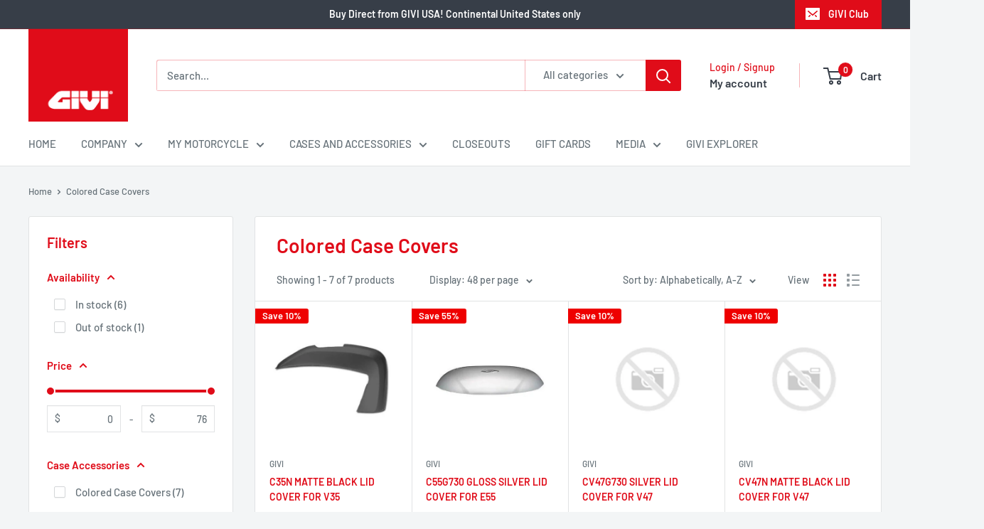

--- FILE ---
content_type: text/html; charset=utf-8
request_url: https://giviusa.com/collections/colored-case-covers
body_size: 62371
content:
<!doctype html>

<html class="no-js" lang="en">
  <head>
    <meta charset="utf-8">
    <meta name="viewport" content="width=device-width, initial-scale=1.0, height=device-height, minimum-scale=1.0, maximum-scale=1.0">
    <meta name="theme-color" content="#e00c19">

    <title>Colored Case Covers</title><link rel="canonical" href="https://giviusa.com/collections/colored-case-covers"><link rel="shortcut icon" href="//giviusa.com/cdn/shop/files/icon_small_2ec4dd3f-0cdb-4c23-a11d-4d82dc96b41f_96x96.png?v=1614708858" type="image/png"><link rel="preload" as="style" href="//giviusa.com/cdn/shop/t/44/assets/theme.css?v=64896656854714595661769655258">
    <link rel="preload" as="script" href="//giviusa.com/cdn/shop/t/44/assets/theme.js?v=100952596617660054121769655258">
    <link rel="preconnect" href="https://cdn.shopify.com">
    <link rel="preconnect" href="https://fonts.shopifycdn.com">
    <link rel="dns-prefetch" href="https://productreviews.shopifycdn.com">
    <link rel="dns-prefetch" href="https://ajax.googleapis.com">
    <link rel="dns-prefetch" href="https://maps.googleapis.com">
    <link rel="dns-prefetch" href="https://maps.gstatic.com">

    <meta property="og:type" content="website">
  <meta property="og:title" content="Colored Case Covers">
  <meta property="og:image" content="http://giviusa.com/cdn/shop/products/c35n.jpg?v=1613504789">
  <meta property="og:image:secure_url" content="https://giviusa.com/cdn/shop/products/c35n.jpg?v=1613504789">
  <meta property="og:image:width" content="500">
  <meta property="og:image:height" content="500"><meta property="og:url" content="https://giviusa.com/collections/colored-case-covers">
<meta property="og:site_name" content="GIVI USA"><meta name="twitter:card" content="summary"><meta name="twitter:title" content="Colored Case Covers">
  <meta name="twitter:description" content="">
  <meta name="twitter:image" content="https://giviusa.com/cdn/shop/products/c35n_600x600_crop_center.jpg?v=1613504789">
    <link rel="preload" href="//giviusa.com/cdn/fonts/barlow/barlow_n6.329f582a81f63f125e63c20a5a80ae9477df68e1.woff2" as="font" type="font/woff2" crossorigin><link rel="preload" href="//giviusa.com/cdn/fonts/barlow/barlow_n5.a193a1990790eba0cc5cca569d23799830e90f07.woff2" as="font" type="font/woff2" crossorigin><style>
  @font-face {
  font-family: Barlow;
  font-weight: 600;
  font-style: normal;
  font-display: swap;
  src: url("//giviusa.com/cdn/fonts/barlow/barlow_n6.329f582a81f63f125e63c20a5a80ae9477df68e1.woff2") format("woff2"),
       url("//giviusa.com/cdn/fonts/barlow/barlow_n6.0163402e36247bcb8b02716880d0b39568412e9e.woff") format("woff");
}

  @font-face {
  font-family: Barlow;
  font-weight: 500;
  font-style: normal;
  font-display: swap;
  src: url("//giviusa.com/cdn/fonts/barlow/barlow_n5.a193a1990790eba0cc5cca569d23799830e90f07.woff2") format("woff2"),
       url("//giviusa.com/cdn/fonts/barlow/barlow_n5.ae31c82169b1dc0715609b8cc6a610b917808358.woff") format("woff");
}

@font-face {
  font-family: Barlow;
  font-weight: 600;
  font-style: normal;
  font-display: swap;
  src: url("//giviusa.com/cdn/fonts/barlow/barlow_n6.329f582a81f63f125e63c20a5a80ae9477df68e1.woff2") format("woff2"),
       url("//giviusa.com/cdn/fonts/barlow/barlow_n6.0163402e36247bcb8b02716880d0b39568412e9e.woff") format("woff");
}

@font-face {
  font-family: Barlow;
  font-weight: 600;
  font-style: italic;
  font-display: swap;
  src: url("//giviusa.com/cdn/fonts/barlow/barlow_i6.5a22bd20fb27bad4d7674cc6e666fb9c77d813bb.woff2") format("woff2"),
       url("//giviusa.com/cdn/fonts/barlow/barlow_i6.1c8787fcb59f3add01a87f21b38c7ef797e3b3a1.woff") format("woff");
}


  @font-face {
  font-family: Barlow;
  font-weight: 700;
  font-style: normal;
  font-display: swap;
  src: url("//giviusa.com/cdn/fonts/barlow/barlow_n7.691d1d11f150e857dcbc1c10ef03d825bc378d81.woff2") format("woff2"),
       url("//giviusa.com/cdn/fonts/barlow/barlow_n7.4fdbb1cb7da0e2c2f88492243ffa2b4f91924840.woff") format("woff");
}

  @font-face {
  font-family: Barlow;
  font-weight: 500;
  font-style: italic;
  font-display: swap;
  src: url("//giviusa.com/cdn/fonts/barlow/barlow_i5.714d58286997b65cd479af615cfa9bb0a117a573.woff2") format("woff2"),
       url("//giviusa.com/cdn/fonts/barlow/barlow_i5.0120f77e6447d3b5df4bbec8ad8c2d029d87fb21.woff") format("woff");
}

  @font-face {
  font-family: Barlow;
  font-weight: 700;
  font-style: italic;
  font-display: swap;
  src: url("//giviusa.com/cdn/fonts/barlow/barlow_i7.50e19d6cc2ba5146fa437a5a7443c76d5d730103.woff2") format("woff2"),
       url("//giviusa.com/cdn/fonts/barlow/barlow_i7.47e9f98f1b094d912e6fd631cc3fe93d9f40964f.woff") format("woff");
}


  :root {
    --default-text-font-size : 15px;
    --base-text-font-size    : 15px;
    --heading-font-family    : Barlow, sans-serif;
    --heading-font-weight    : 600;
    --heading-font-style     : normal;
    --text-font-family       : Barlow, sans-serif;
    --text-font-weight       : 500;
    --text-font-style        : normal;
    --text-font-bolder-weight: 600;
    --text-link-decoration   : underline;

    --text-color               : #677279;
    --text-color-rgb           : 103, 114, 121;
    --heading-color            : #e00c19;
    --border-color             : #e1e3e4;
    --border-color-rgb         : 225, 227, 228;
    --form-border-color        : #d4d6d8;
    --accent-color             : #e00c19;
    --accent-color-rgb         : 224, 12, 25;
    --link-color               : #e00c19;
    --link-color-hover         : #970811;
    --background               : #f3f5f6;
    --secondary-background     : #ffffff;
    --secondary-background-rgb : 255, 255, 255;
    --accent-background        : rgba(224, 12, 25, 0.08);

    --input-background: #ffffff;

    --error-color       : #ff0000;
    --error-background  : rgba(255, 0, 0, 0.07);
    --success-color     : #00aa00;
    --success-background: rgba(0, 170, 0, 0.11);

    --primary-button-background      : #e00c19;
    --primary-button-background-rgb  : 224, 12, 25;
    --primary-button-text-color      : #ffffff;
    --secondary-button-background    : #373e48;
    --secondary-button-background-rgb: 55, 62, 72;
    --secondary-button-text-color    : #ffffff;

    --header-background      : #ffffff;
    --header-text-color      : #373e48;
    --header-light-text-color: #e00c19;
    --header-border-color    : rgba(224, 12, 25, 0.3);
    --header-accent-color    : #e00c19;

    --footer-background-color:    #373e48;
    --footer-heading-text-color:  #e00c19;
    --footer-body-text-color:     #f3f5f6;
    --footer-body-text-color-rgb: 243, 245, 246;
    --footer-accent-color:        #e00c19;
    --footer-accent-color-rgb:    224, 12, 25;
    --footer-border:              none;
    
    --flickity-arrow-color: #abb1b4;--product-on-sale-accent           : #ee0000;
    --product-on-sale-accent-rgb       : 238, 0, 0;
    --product-on-sale-color            : #ffffff;
    --product-in-stock-color           : #008a00;
    --product-low-stock-color          : #ee0000;
    --product-sold-out-color           : #8a9297;
    --product-custom-label-1-background: #008a00;
    --product-custom-label-1-color     : #ffffff;
    --product-custom-label-2-background: #00a500;
    --product-custom-label-2-color     : #ffffff;
    --product-review-star-color        : #ffbd00;

    --mobile-container-gutter : 20px;
    --desktop-container-gutter: 40px;

    /* Shopify related variables */
    --payment-terms-background-color: #f3f5f6;
  }
</style>

<script>
  // IE11 does not have support for CSS variables, so we have to polyfill them
  if (!(((window || {}).CSS || {}).supports && window.CSS.supports('(--a: 0)'))) {
    const script = document.createElement('script');
    script.type = 'text/javascript';
    script.src = 'https://cdn.jsdelivr.net/npm/css-vars-ponyfill@2';
    script.onload = function() {
      cssVars({});
    };

    document.getElementsByTagName('head')[0].appendChild(script);
  }
</script>


    <script>window.performance && window.performance.mark && window.performance.mark('shopify.content_for_header.start');</script><meta id="shopify-digital-wallet" name="shopify-digital-wallet" content="/52788494528/digital_wallets/dialog">
<meta name="shopify-checkout-api-token" content="7eab616973312b3f0f1bc777e2c63df3">
<meta id="in-context-paypal-metadata" data-shop-id="52788494528" data-venmo-supported="true" data-environment="production" data-locale="en_US" data-paypal-v4="true" data-currency="USD">
<link rel="alternate" type="application/atom+xml" title="Feed" href="/collections/colored-case-covers.atom" />
<link rel="alternate" type="application/json+oembed" href="https://giviusa.com/collections/colored-case-covers.oembed">
<script async="async" src="/checkouts/internal/preloads.js?locale=en-US"></script>
<link rel="preconnect" href="https://shop.app" crossorigin="anonymous">
<script async="async" src="https://shop.app/checkouts/internal/preloads.js?locale=en-US&shop_id=52788494528" crossorigin="anonymous"></script>
<script id="apple-pay-shop-capabilities" type="application/json">{"shopId":52788494528,"countryCode":"US","currencyCode":"USD","merchantCapabilities":["supports3DS"],"merchantId":"gid:\/\/shopify\/Shop\/52788494528","merchantName":"GIVI USA","requiredBillingContactFields":["postalAddress","email","phone"],"requiredShippingContactFields":["postalAddress","email","phone"],"shippingType":"shipping","supportedNetworks":["visa","masterCard","amex","discover","elo","jcb"],"total":{"type":"pending","label":"GIVI USA","amount":"1.00"},"shopifyPaymentsEnabled":true,"supportsSubscriptions":true}</script>
<script id="shopify-features" type="application/json">{"accessToken":"7eab616973312b3f0f1bc777e2c63df3","betas":["rich-media-storefront-analytics"],"domain":"giviusa.com","predictiveSearch":true,"shopId":52788494528,"locale":"en"}</script>
<script>var Shopify = Shopify || {};
Shopify.shop = "giviusa.myshopify.com";
Shopify.locale = "en";
Shopify.currency = {"active":"USD","rate":"1.0"};
Shopify.country = "US";
Shopify.theme = {"name":"GIVI 2.0.3","id":155949269244,"schema_name":"Warehouse","schema_version":"6.8.0","theme_store_id":871,"role":"main"};
Shopify.theme.handle = "null";
Shopify.theme.style = {"id":null,"handle":null};
Shopify.cdnHost = "giviusa.com/cdn";
Shopify.routes = Shopify.routes || {};
Shopify.routes.root = "/";</script>
<script type="module">!function(o){(o.Shopify=o.Shopify||{}).modules=!0}(window);</script>
<script>!function(o){function n(){var o=[];function n(){o.push(Array.prototype.slice.apply(arguments))}return n.q=o,n}var t=o.Shopify=o.Shopify||{};t.loadFeatures=n(),t.autoloadFeatures=n()}(window);</script>
<script>
  window.ShopifyPay = window.ShopifyPay || {};
  window.ShopifyPay.apiHost = "shop.app\/pay";
  window.ShopifyPay.redirectState = null;
</script>
<script id="shop-js-analytics" type="application/json">{"pageType":"collection"}</script>
<script defer="defer" async type="module" src="//giviusa.com/cdn/shopifycloud/shop-js/modules/v2/client.init-shop-cart-sync_BN7fPSNr.en.esm.js"></script>
<script defer="defer" async type="module" src="//giviusa.com/cdn/shopifycloud/shop-js/modules/v2/chunk.common_Cbph3Kss.esm.js"></script>
<script defer="defer" async type="module" src="//giviusa.com/cdn/shopifycloud/shop-js/modules/v2/chunk.modal_DKumMAJ1.esm.js"></script>
<script type="module">
  await import("//giviusa.com/cdn/shopifycloud/shop-js/modules/v2/client.init-shop-cart-sync_BN7fPSNr.en.esm.js");
await import("//giviusa.com/cdn/shopifycloud/shop-js/modules/v2/chunk.common_Cbph3Kss.esm.js");
await import("//giviusa.com/cdn/shopifycloud/shop-js/modules/v2/chunk.modal_DKumMAJ1.esm.js");

  window.Shopify.SignInWithShop?.initShopCartSync?.({"fedCMEnabled":true,"windoidEnabled":true});

</script>
<script>
  window.Shopify = window.Shopify || {};
  if (!window.Shopify.featureAssets) window.Shopify.featureAssets = {};
  window.Shopify.featureAssets['shop-js'] = {"shop-cart-sync":["modules/v2/client.shop-cart-sync_CJVUk8Jm.en.esm.js","modules/v2/chunk.common_Cbph3Kss.esm.js","modules/v2/chunk.modal_DKumMAJ1.esm.js"],"init-fed-cm":["modules/v2/client.init-fed-cm_7Fvt41F4.en.esm.js","modules/v2/chunk.common_Cbph3Kss.esm.js","modules/v2/chunk.modal_DKumMAJ1.esm.js"],"init-shop-email-lookup-coordinator":["modules/v2/client.init-shop-email-lookup-coordinator_Cc088_bR.en.esm.js","modules/v2/chunk.common_Cbph3Kss.esm.js","modules/v2/chunk.modal_DKumMAJ1.esm.js"],"init-windoid":["modules/v2/client.init-windoid_hPopwJRj.en.esm.js","modules/v2/chunk.common_Cbph3Kss.esm.js","modules/v2/chunk.modal_DKumMAJ1.esm.js"],"shop-button":["modules/v2/client.shop-button_B0jaPSNF.en.esm.js","modules/v2/chunk.common_Cbph3Kss.esm.js","modules/v2/chunk.modal_DKumMAJ1.esm.js"],"shop-cash-offers":["modules/v2/client.shop-cash-offers_DPIskqss.en.esm.js","modules/v2/chunk.common_Cbph3Kss.esm.js","modules/v2/chunk.modal_DKumMAJ1.esm.js"],"shop-toast-manager":["modules/v2/client.shop-toast-manager_CK7RT69O.en.esm.js","modules/v2/chunk.common_Cbph3Kss.esm.js","modules/v2/chunk.modal_DKumMAJ1.esm.js"],"init-shop-cart-sync":["modules/v2/client.init-shop-cart-sync_BN7fPSNr.en.esm.js","modules/v2/chunk.common_Cbph3Kss.esm.js","modules/v2/chunk.modal_DKumMAJ1.esm.js"],"init-customer-accounts-sign-up":["modules/v2/client.init-customer-accounts-sign-up_CfPf4CXf.en.esm.js","modules/v2/client.shop-login-button_DeIztwXF.en.esm.js","modules/v2/chunk.common_Cbph3Kss.esm.js","modules/v2/chunk.modal_DKumMAJ1.esm.js"],"pay-button":["modules/v2/client.pay-button_CgIwFSYN.en.esm.js","modules/v2/chunk.common_Cbph3Kss.esm.js","modules/v2/chunk.modal_DKumMAJ1.esm.js"],"init-customer-accounts":["modules/v2/client.init-customer-accounts_DQ3x16JI.en.esm.js","modules/v2/client.shop-login-button_DeIztwXF.en.esm.js","modules/v2/chunk.common_Cbph3Kss.esm.js","modules/v2/chunk.modal_DKumMAJ1.esm.js"],"avatar":["modules/v2/client.avatar_BTnouDA3.en.esm.js"],"init-shop-for-new-customer-accounts":["modules/v2/client.init-shop-for-new-customer-accounts_CsZy_esa.en.esm.js","modules/v2/client.shop-login-button_DeIztwXF.en.esm.js","modules/v2/chunk.common_Cbph3Kss.esm.js","modules/v2/chunk.modal_DKumMAJ1.esm.js"],"shop-follow-button":["modules/v2/client.shop-follow-button_BRMJjgGd.en.esm.js","modules/v2/chunk.common_Cbph3Kss.esm.js","modules/v2/chunk.modal_DKumMAJ1.esm.js"],"checkout-modal":["modules/v2/client.checkout-modal_B9Drz_yf.en.esm.js","modules/v2/chunk.common_Cbph3Kss.esm.js","modules/v2/chunk.modal_DKumMAJ1.esm.js"],"shop-login-button":["modules/v2/client.shop-login-button_DeIztwXF.en.esm.js","modules/v2/chunk.common_Cbph3Kss.esm.js","modules/v2/chunk.modal_DKumMAJ1.esm.js"],"lead-capture":["modules/v2/client.lead-capture_DXYzFM3R.en.esm.js","modules/v2/chunk.common_Cbph3Kss.esm.js","modules/v2/chunk.modal_DKumMAJ1.esm.js"],"shop-login":["modules/v2/client.shop-login_CA5pJqmO.en.esm.js","modules/v2/chunk.common_Cbph3Kss.esm.js","modules/v2/chunk.modal_DKumMAJ1.esm.js"],"payment-terms":["modules/v2/client.payment-terms_BxzfvcZJ.en.esm.js","modules/v2/chunk.common_Cbph3Kss.esm.js","modules/v2/chunk.modal_DKumMAJ1.esm.js"]};
</script>
<script>(function() {
  var isLoaded = false;
  function asyncLoad() {
    if (isLoaded) return;
    isLoaded = true;
    var urls = ["https:\/\/formbuilder.hulkapps.com\/skeletopapp.js?shop=giviusa.myshopify.com","https:\/\/zooomyapps.com\/backinstock\/ZooomyOrders.js?shop=giviusa.myshopify.com","https:\/\/api.fastbundle.co\/scripts\/src.js?shop=giviusa.myshopify.com","https:\/\/api.fastbundle.co\/scripts\/script_tag.js?shop=giviusa.myshopify.com"];
    for (var i = 0; i < urls.length; i++) {
      var s = document.createElement('script');
      s.type = 'text/javascript';
      s.async = true;
      s.src = urls[i];
      var x = document.getElementsByTagName('script')[0];
      x.parentNode.insertBefore(s, x);
    }
  };
  if(window.attachEvent) {
    window.attachEvent('onload', asyncLoad);
  } else {
    window.addEventListener('load', asyncLoad, false);
  }
})();</script>
<script id="__st">var __st={"a":52788494528,"offset":-18000,"reqid":"60c7a116-94b8-4950-9c9b-8c3015709340-1769875756","pageurl":"giviusa.com\/collections\/colored-case-covers","u":"94c1a7d12be4","p":"collection","rtyp":"collection","rid":244124844224};</script>
<script>window.ShopifyPaypalV4VisibilityTracking = true;</script>
<script id="captcha-bootstrap">!function(){'use strict';const t='contact',e='account',n='new_comment',o=[[t,t],['blogs',n],['comments',n],[t,'customer']],c=[[e,'customer_login'],[e,'guest_login'],[e,'recover_customer_password'],[e,'create_customer']],r=t=>t.map((([t,e])=>`form[action*='/${t}']:not([data-nocaptcha='true']) input[name='form_type'][value='${e}']`)).join(','),a=t=>()=>t?[...document.querySelectorAll(t)].map((t=>t.form)):[];function s(){const t=[...o],e=r(t);return a(e)}const i='password',u='form_key',d=['recaptcha-v3-token','g-recaptcha-response','h-captcha-response',i],f=()=>{try{return window.sessionStorage}catch{return}},m='__shopify_v',_=t=>t.elements[u];function p(t,e,n=!1){try{const o=window.sessionStorage,c=JSON.parse(o.getItem(e)),{data:r}=function(t){const{data:e,action:n}=t;return t[m]||n?{data:e,action:n}:{data:t,action:n}}(c);for(const[e,n]of Object.entries(r))t.elements[e]&&(t.elements[e].value=n);n&&o.removeItem(e)}catch(o){console.error('form repopulation failed',{error:o})}}const l='form_type',E='cptcha';function T(t){t.dataset[E]=!0}const w=window,h=w.document,L='Shopify',v='ce_forms',y='captcha';let A=!1;((t,e)=>{const n=(g='f06e6c50-85a8-45c8-87d0-21a2b65856fe',I='https://cdn.shopify.com/shopifycloud/storefront-forms-hcaptcha/ce_storefront_forms_captcha_hcaptcha.v1.5.2.iife.js',D={infoText:'Protected by hCaptcha',privacyText:'Privacy',termsText:'Terms'},(t,e,n)=>{const o=w[L][v],c=o.bindForm;if(c)return c(t,g,e,D).then(n);var r;o.q.push([[t,g,e,D],n]),r=I,A||(h.body.append(Object.assign(h.createElement('script'),{id:'captcha-provider',async:!0,src:r})),A=!0)});var g,I,D;w[L]=w[L]||{},w[L][v]=w[L][v]||{},w[L][v].q=[],w[L][y]=w[L][y]||{},w[L][y].protect=function(t,e){n(t,void 0,e),T(t)},Object.freeze(w[L][y]),function(t,e,n,w,h,L){const[v,y,A,g]=function(t,e,n){const i=e?o:[],u=t?c:[],d=[...i,...u],f=r(d),m=r(i),_=r(d.filter((([t,e])=>n.includes(e))));return[a(f),a(m),a(_),s()]}(w,h,L),I=t=>{const e=t.target;return e instanceof HTMLFormElement?e:e&&e.form},D=t=>v().includes(t);t.addEventListener('submit',(t=>{const e=I(t);if(!e)return;const n=D(e)&&!e.dataset.hcaptchaBound&&!e.dataset.recaptchaBound,o=_(e),c=g().includes(e)&&(!o||!o.value);(n||c)&&t.preventDefault(),c&&!n&&(function(t){try{if(!f())return;!function(t){const e=f();if(!e)return;const n=_(t);if(!n)return;const o=n.value;o&&e.removeItem(o)}(t);const e=Array.from(Array(32),(()=>Math.random().toString(36)[2])).join('');!function(t,e){_(t)||t.append(Object.assign(document.createElement('input'),{type:'hidden',name:u})),t.elements[u].value=e}(t,e),function(t,e){const n=f();if(!n)return;const o=[...t.querySelectorAll(`input[type='${i}']`)].map((({name:t})=>t)),c=[...d,...o],r={};for(const[a,s]of new FormData(t).entries())c.includes(a)||(r[a]=s);n.setItem(e,JSON.stringify({[m]:1,action:t.action,data:r}))}(t,e)}catch(e){console.error('failed to persist form',e)}}(e),e.submit())}));const S=(t,e)=>{t&&!t.dataset[E]&&(n(t,e.some((e=>e===t))),T(t))};for(const o of['focusin','change'])t.addEventListener(o,(t=>{const e=I(t);D(e)&&S(e,y())}));const B=e.get('form_key'),M=e.get(l),P=B&&M;t.addEventListener('DOMContentLoaded',(()=>{const t=y();if(P)for(const e of t)e.elements[l].value===M&&p(e,B);[...new Set([...A(),...v().filter((t=>'true'===t.dataset.shopifyCaptcha))])].forEach((e=>S(e,t)))}))}(h,new URLSearchParams(w.location.search),n,t,e,['guest_login'])})(!0,!0)}();</script>
<script integrity="sha256-4kQ18oKyAcykRKYeNunJcIwy7WH5gtpwJnB7kiuLZ1E=" data-source-attribution="shopify.loadfeatures" defer="defer" src="//giviusa.com/cdn/shopifycloud/storefront/assets/storefront/load_feature-a0a9edcb.js" crossorigin="anonymous"></script>
<script crossorigin="anonymous" defer="defer" src="//giviusa.com/cdn/shopifycloud/storefront/assets/shopify_pay/storefront-65b4c6d7.js?v=20250812"></script>
<script data-source-attribution="shopify.dynamic_checkout.dynamic.init">var Shopify=Shopify||{};Shopify.PaymentButton=Shopify.PaymentButton||{isStorefrontPortableWallets:!0,init:function(){window.Shopify.PaymentButton.init=function(){};var t=document.createElement("script");t.src="https://giviusa.com/cdn/shopifycloud/portable-wallets/latest/portable-wallets.en.js",t.type="module",document.head.appendChild(t)}};
</script>
<script data-source-attribution="shopify.dynamic_checkout.buyer_consent">
  function portableWalletsHideBuyerConsent(e){var t=document.getElementById("shopify-buyer-consent"),n=document.getElementById("shopify-subscription-policy-button");t&&n&&(t.classList.add("hidden"),t.setAttribute("aria-hidden","true"),n.removeEventListener("click",e))}function portableWalletsShowBuyerConsent(e){var t=document.getElementById("shopify-buyer-consent"),n=document.getElementById("shopify-subscription-policy-button");t&&n&&(t.classList.remove("hidden"),t.removeAttribute("aria-hidden"),n.addEventListener("click",e))}window.Shopify?.PaymentButton&&(window.Shopify.PaymentButton.hideBuyerConsent=portableWalletsHideBuyerConsent,window.Shopify.PaymentButton.showBuyerConsent=portableWalletsShowBuyerConsent);
</script>
<script data-source-attribution="shopify.dynamic_checkout.cart.bootstrap">document.addEventListener("DOMContentLoaded",(function(){function t(){return document.querySelector("shopify-accelerated-checkout-cart, shopify-accelerated-checkout")}if(t())Shopify.PaymentButton.init();else{new MutationObserver((function(e,n){t()&&(Shopify.PaymentButton.init(),n.disconnect())})).observe(document.body,{childList:!0,subtree:!0})}}));
</script>
<link id="shopify-accelerated-checkout-styles" rel="stylesheet" media="screen" href="https://giviusa.com/cdn/shopifycloud/portable-wallets/latest/accelerated-checkout-backwards-compat.css" crossorigin="anonymous">
<style id="shopify-accelerated-checkout-cart">
        #shopify-buyer-consent {
  margin-top: 1em;
  display: inline-block;
  width: 100%;
}

#shopify-buyer-consent.hidden {
  display: none;
}

#shopify-subscription-policy-button {
  background: none;
  border: none;
  padding: 0;
  text-decoration: underline;
  font-size: inherit;
  cursor: pointer;
}

#shopify-subscription-policy-button::before {
  box-shadow: none;
}

      </style>

<script>window.performance && window.performance.mark && window.performance.mark('shopify.content_for_header.end');</script>

    <link rel="stylesheet" href="//giviusa.com/cdn/shop/t/44/assets/theme.css?v=64896656854714595661769655258">

    <script type="application/ld+json">
  {
    "@context": "https://schema.org",
    "@type": "BreadcrumbList",
    "itemListElement": [{
        "@type": "ListItem",
        "position": 1,
        "name": "Home",
        "item": "https://giviusa.com"
      },{
            "@type": "ListItem",
            "position": 2,
            "name": "Colored Case Covers",
            "item": "https://giviusa.com/collections/colored-case-covers"
          }]
  }
</script>

    <script>
      // This allows to expose several variables to the global scope, to be used in scripts
      window.theme = {
        pageType: "collection",
        cartCount: 0,
        moneyFormat: "\u003cspan class=money\u003e${{amount}}\u003c\/span\u003e",
        moneyWithCurrencyFormat: "\u003cspan class=money\u003e${{amount}} USD\u003c\/span\u003e",
        currencyCodeEnabled: false,
        showDiscount: true,
        discountMode: "percentage",
        cartType: "drawer"
      };

      window.routes = {
        rootUrl: "\/",
        rootUrlWithoutSlash: '',
        cartUrl: "\/cart",
        cartAddUrl: "\/cart\/add",
        cartChangeUrl: "\/cart\/change",
        searchUrl: "\/search",
        productRecommendationsUrl: "\/recommendations\/products"
      };

      window.languages = {
        productRegularPrice: "Regular price",
        productSalePrice: "Sale price",
        collectionOnSaleLabel: "Save {{savings}}",
        productFormUnavailable: "Unavailable",
        productFormAddToCart: "Add to cart",
        productFormPreOrder: "Pre-order",
        productFormSoldOut: "Sold out",
        productAdded: "Product has been added to your cart",
        productAddedShort: "Added!",
        shippingEstimatorNoResults: "No shipping could be found for your address.",
        shippingEstimatorOneResult: "There is one shipping rate for your address:",
        shippingEstimatorMultipleResults: "There are {{count}} shipping rates for your address:",
        shippingEstimatorErrors: "There are some errors:"
      };

      document.documentElement.className = document.documentElement.className.replace('no-js', 'js');
    </script><script src="//giviusa.com/cdn/shop/t/44/assets/theme.js?v=100952596617660054121769655258" defer></script>
    <script src="//giviusa.com/cdn/shop/t/44/assets/custom.js?v=102476495355921946141769655257" defer></script><script>
        (function () {
          window.onpageshow = function() {
            // We force re-freshing the cart content onpageshow, as most browsers will serve a cache copy when hitting the
            // back button, which cause staled data
            document.documentElement.dispatchEvent(new CustomEvent('cart:refresh', {
              bubbles: true,
              detail: {scrollToTop: false}
            }));
          };
        })();
      </script><!-- BEGIN app block: shopify://apps/chatra-live-chat-chatbot/blocks/widget/3617185a-5880-4550-b1d3-81cdb9d37290 --><script src="https://call.chatra.io/shopify?chatraId=eHi5suH7AM2FTZCwD" async></script>

<!-- END app block --><!-- BEGIN app block: shopify://apps/fbp-fast-bundle/blocks/fast_bundle/9e87fbe2-9041-4c23-acf5-322413994cef -->
  <!-- BEGIN app snippet: fast_bundle -->




<script>
    if (Math.random() < 0.05) {
      window.FastBundleRenderTimestamp = Date.now();
    }
    const newBaseUrl = 'https://sdk.fastbundle.co'
    const apiURL = 'https://api.fastbundle.co'
    const rbrAppUrl = `${newBaseUrl}/{version}/main.min.js`
    const rbrVendorUrl = `${newBaseUrl}/{version}/vendor.js`
    const rbrCartUrl = `${apiURL}/scripts/cart.js`
    const rbrStyleUrl = `${newBaseUrl}/{version}/main.min.css`

    const legacyRbrAppUrl = `${apiURL}/react-src/static/js/main.min.js`
    const legacyRbrStyleUrl = `${apiURL}/react-src/static/css/main.min.css`

    const previousScriptLoaded = Boolean(document.querySelectorAll(`script[src*="${newBaseUrl}"]`).length)
    const previousLegacyScriptLoaded = Boolean(document.querySelectorAll(`script[src*="${legacyRbrAppUrl}"]`).length)

    if (!(previousScriptLoaded || previousLegacyScriptLoaded)) {
        const FastBundleConf = {"enable_bap_modal":false,"frontend_version":"1.22.12","storefront_record_submitted":false,"use_shopify_prices":false,"currencies":[{"id":1611160720,"code":"USD","conversion_fee":1.0,"roundup_number":0.0,"rounding_enabled":true}],"is_active":true,"override_product_page_forms":false,"allow_funnel":false,"translations":[{"id":1975572,"key":"add","value":"Add","locale_code":"en","model":"shop","object_id":79800},{"id":1975573,"key":"add_all_products_to_cart","value":"Add all products to cart","locale_code":"en","model":"shop","object_id":79800},{"id":1975574,"key":"add_bundle","value":"Add Bundle","locale_code":"en","model":"shop","object_id":79800},{"id":1975577,"key":"added","value":"Added!","locale_code":"en","model":"shop","object_id":79800},{"id":1975578,"key":"added_","value":"Added","locale_code":"en","model":"shop","object_id":79800},{"id":1975579,"key":"added_items","value":"Added items","locale_code":"en","model":"shop","object_id":79800},{"id":1975580,"key":"added_product_issue","value":"There's an issue with the added products","locale_code":"en","model":"shop","object_id":79800},{"id":1975581,"key":"added_to_product_list","value":"Added to the product list","locale_code":"en","model":"shop","object_id":79800},{"id":1975575,"key":"add_items","value":"Please add items","locale_code":"en","model":"shop","object_id":79800},{"id":1975576,"key":"add_to_cart","value":"Add to cart","locale_code":"en","model":"shop","object_id":79800},{"id":1975699,"key":"all_included_products_are_sold_out","value":"All included products are sold out","locale_code":"en","model":"shop","object_id":79800},{"id":1975582,"key":"apply_discount","value":"Discount will be applied at checkout","locale_code":"en","model":"shop","object_id":79800},{"id":1975586,"key":"badge_price_description","value":"Save {discount}!","locale_code":"en","model":"shop","object_id":79800},{"id":1975584,"key":"bap_modal_sub_title_without_variant","value":"Review the below boxes and click on the button to fix the cart.","locale_code":"en","model":"shop","object_id":79800},{"id":1975583,"key":"bap_modal_sub_title_with_variant","value":"Review the below boxes, select the proper variant for each included products and click on the button to fix the cart.","locale_code":"en","model":"shop","object_id":79800},{"id":1975585,"key":"bap_modal_title","value":"{product_name} is a bundle product that includes {num_of_products} products. This product will be replaced by its included products.","locale_code":"en","model":"shop","object_id":79800},{"id":1975587,"key":"builder_added_count","value":"{num_added} / {num_must_add} added","locale_code":"en","model":"shop","object_id":79800},{"id":1975588,"key":"builder_count_error","value":"You must add {quantity} other items from the above collections.","locale_code":"en","model":"shop","object_id":79800},{"id":1975589,"key":"bundle_not_available","value":"The bundle is not available anymore","locale_code":"en","model":"shop","object_id":79800},{"id":1975590,"key":"bundle_title","value":"Bundle title","locale_code":"en","model":"shop","object_id":79800},{"id":1975591,"key":"buy","value":"Buy","locale_code":"en","model":"shop","object_id":79800},{"id":1975592,"key":"buy_all","value":"Buy all","locale_code":"en","model":"shop","object_id":79800},{"id":1975593,"key":"buy_from_collections","value":"Buy from these collections","locale_code":"en","model":"shop","object_id":79800},{"id":1975594,"key":"buy_item","value":"Buy {quantity} items","locale_code":"en","model":"shop","object_id":79800},{"id":1975595,"key":"bxgy_btn_title","value":"Add to cart","locale_code":"en","model":"shop","object_id":79800},{"id":1975596,"key":"cancel","value":"Cancel","locale_code":"en","model":"shop","object_id":79800},{"id":1975597,"key":"choose_items_to_buy","value":"Choose items to buy together.","locale_code":"en","model":"shop","object_id":79800},{"id":1975598,"key":"collection","value":"collection","locale_code":"en","model":"shop","object_id":79800},{"id":1975599,"key":"collection_btn_title","value":"Add selected to cart","locale_code":"en","model":"shop","object_id":79800},{"id":1975600,"key":"collection_item","value":"Add {quantity} items from {collection}","locale_code":"en","model":"shop","object_id":79800},{"id":1975601,"key":"color","value":"Color","locale_code":"en","model":"shop","object_id":79800},{"id":1975602,"key":"copied","value":"Copied!","locale_code":"en","model":"shop","object_id":79800},{"id":1975603,"key":"copy_code","value":"Copy code","locale_code":"en","model":"shop","object_id":79800},{"id":1975604,"key":"currently_soldout","value":"This product is currently sold out","locale_code":"en","model":"shop","object_id":79800},{"id":1975605,"key":"days","value":"Days","locale_code":"en","model":"shop","object_id":79800},{"id":1975606,"key":"delete_bap_product","value":"here","locale_code":"en","model":"shop","object_id":79800},{"id":1975607,"key":"discount_applied","value":"{discount} discount applied","locale_code":"en","model":"shop","object_id":79800},{"id":1975608,"key":"discount_card_desc","value":"Enter the discount code below if it isn't included at checkout.","locale_code":"en","model":"shop","object_id":79800},{"id":1975609,"key":"discount_card_discount","value":"Discount code:","locale_code":"en","model":"shop","object_id":79800},{"id":1975610,"key":"discount_is_applied","value":"discount is applied on the selected products.","locale_code":"en","model":"shop","object_id":79800},{"id":1975611,"key":"dropdown","value":"dropdown","locale_code":"en","model":"shop","object_id":79800},{"id":1975612,"key":"error_loading_bundles","value":"There is a problem loading bundles, please try again in a bit!","locale_code":"en","model":"shop","object_id":79800},{"id":1975613,"key":"fix_cart","value":"Fix your Cart","locale_code":"en","model":"shop","object_id":79800},{"id":1975614,"key":"free","value":"Free","locale_code":"en","model":"shop","object_id":79800},{"id":1975615,"key":"free_gift","value":"Free gift","locale_code":"en","model":"shop","object_id":79800},{"id":1975616,"key":"free_gift_applied","value":"Free gift applied","locale_code":"en","model":"shop","object_id":79800},{"id":1975617,"key":"free_shipping","value":"Free shipping","locale_code":"en","model":"shop","object_id":79800},{"id":1975618,"key":"funnel_alert","value":"This item is already in your cart.","locale_code":"en","model":"shop","object_id":79800},{"id":1975619,"key":"funnel_button_description","value":"Buy this bundle | Save {discount}","locale_code":"en","model":"shop","object_id":79800},{"id":1975620,"key":"funnel_discount_description","value":"save {discount}","locale_code":"en","model":"shop","object_id":79800},{"id":1975621,"key":"funnel_popup_title","value":"Complete your cart with this bundle and save","locale_code":"en","model":"shop","object_id":79800},{"id":1975622,"key":"get_free_gift","value":"Get these free gifts","locale_code":"en","model":"shop","object_id":79800},{"id":1975623,"key":"get_off_collections","value":"Get {discount}% Off on these collections","locale_code":"en","model":"shop","object_id":79800},{"id":1975624,"key":"go_to_bundle_builder","value":"Go to Bundle builder","locale_code":"en","model":"shop","object_id":79800},{"id":1975625,"key":"go_to_offer_page","value":"Go to Offer Page","locale_code":"en","model":"shop","object_id":79800},{"id":1975626,"key":"have_not_selected","value":"You have not selected any items yet","locale_code":"en","model":"shop","object_id":79800},{"id":1975627,"key":"have_selected","value":"You have selected {quantity} items","locale_code":"en","model":"shop","object_id":79800},{"id":1975628,"key":"hide","value":"Hide","locale_code":"en","model":"shop","object_id":79800},{"id":1975629,"key":"hours","value":"Hours","locale_code":"en","model":"shop","object_id":79800},{"id":1975630,"key":"includes_free_shipping","value":"Includes free shipping","locale_code":"en","model":"shop","object_id":79800},{"id":1975631,"key":"item","value":"item","locale_code":"en","model":"shop","object_id":79800},{"id":1975632,"key":"items","value":"items","locale_code":"en","model":"shop","object_id":79800},{"id":1975633,"key":"items_not_found","value":"No matching items found","locale_code":"en","model":"shop","object_id":79800},{"id":1975634,"key":"items_selected","value":"items selected","locale_code":"en","model":"shop","object_id":79800},{"id":1975635,"key":"material","value":"Material","locale_code":"en","model":"shop","object_id":79800},{"id":1975636,"key":"min","value":"Min","locale_code":"en","model":"shop","object_id":79800},{"id":1975637,"key":"mix_btn_title","value":"Add selected to cart","locale_code":"en","model":"shop","object_id":79800},{"id":1975638,"key":"multiple_items_funnel_alert","value":"Some of the items are already in the cart","locale_code":"en","model":"shop","object_id":79800},{"id":1975639,"key":"no","value":"No","locale_code":"en","model":"shop","object_id":79800},{"id":1975640,"key":"no_item","value":"No items added!","locale_code":"en","model":"shop","object_id":79800},{"id":1975641,"key":"no_item_selected","value":"No items selected!","locale_code":"en","model":"shop","object_id":79800},{"id":1975642,"key":"not_enough","value":"insufficient inventory","locale_code":"en","model":"shop","object_id":79800},{"id":1975643,"key":"not_selected_any","value":"not selected any items yet.","locale_code":"en","model":"shop","object_id":79800},{"id":1975644,"key":"off","value":"OFF","locale_code":"en","model":"shop","object_id":79800},{"id":1975645,"key":"offer_ends","value":"This offer ends in","locale_code":"en","model":"shop","object_id":79800},{"id":1975646,"key":"one_time_purchase","value":"One time purchase","locale_code":"en","model":"shop","object_id":79800},{"id":1975647,"key":"option","value":"option","locale_code":"en","model":"shop","object_id":79800},{"id":1975648,"key":"out_of","value":"out of","locale_code":"en","model":"shop","object_id":79800},{"id":1975649,"key":"per_one","value":"per one","locale_code":"en","model":"shop","object_id":79800},{"id":1975650,"key":"Please_add_product_from_collections","value":"Please add product from the list","locale_code":"en","model":"shop","object_id":79800},{"id":1975651,"key":"powered_by","value":"Powered by","locale_code":"en","model":"shop","object_id":79800},{"id":1975652,"key":"price_description","value":"Add bundle to cart | Save {discount}","locale_code":"en","model":"shop","object_id":79800},{"id":1975653,"key":"price_description_setPrice","value":"Add to cart for {final_price}","locale_code":"en","model":"shop","object_id":79800},{"id":1975654,"key":"proceed_without_addons","value":"Proceed without add-ons","locale_code":"en","model":"shop","object_id":79800},{"id":1975655,"key":"product","value":"product","locale_code":"en","model":"shop","object_id":79800},{"id":1975656,"key":"products","value":"products","locale_code":"en","model":"shop","object_id":79800},{"id":1975657,"key":"quantity","value":"Quantity","locale_code":"en","model":"shop","object_id":79800},{"id":1975658,"key":"remove_from_cart","value":"Remove from Cart","locale_code":"en","model":"shop","object_id":79800},{"id":1975659,"key":"required_tooltip","value":"This product is required and can not be deselected","locale_code":"en","model":"shop","object_id":79800},{"id":1975660,"key":"save","value":"Save","locale_code":"en","model":"shop","object_id":79800},{"id":1975661,"key":"save_more","value":"Add {range} to save more","locale_code":"en","model":"shop","object_id":79800},{"id":1975662,"key":"search_product","value":"Search product","locale_code":"en","model":"shop","object_id":79800},{"id":1975663,"key":"sec","value":"Sec","locale_code":"en","model":"shop","object_id":79800},{"id":1975664,"key":"see_all","value":"See all","locale_code":"en","model":"shop","object_id":79800},{"id":1975665,"key":"see_less","value":"See Less","locale_code":"en","model":"shop","object_id":79800},{"id":1975666,"key":"see_more_details","value":"See More Details","locale_code":"en","model":"shop","object_id":79800},{"id":1975667,"key":"select_all","value":"All products","locale_code":"en","model":"shop","object_id":79800},{"id":1975668,"key":"select_all_variants","value":"Please select all variants","locale_code":"en","model":"shop","object_id":79800},{"id":1975669,"key":"select_all_variants_correctly","value":"An item is out of stock and bundle cannot be added","locale_code":"en","model":"shop","object_id":79800},{"id":1975670,"key":"select_at_least","value":"You must select at least {minQty} items","locale_code":"en","model":"shop","object_id":79800},{"id":1975671,"key":"select_at_least_min_qty","value":"Select at least {min_qty} items to apply the discount.","locale_code":"en","model":"shop","object_id":79800},{"id":1975678,"key":"selected","value":"selected","locale_code":"en","model":"shop","object_id":79800},{"id":1975679,"key":"selected_products","value":"Selected products","locale_code":"en","model":"shop","object_id":79800},{"id":1975672,"key":"select_selling_plan","value":"Select a selling plan","locale_code":"en","model":"shop","object_id":79800},{"id":1975673,"key":"select_variant","value":"Select Variant","locale_code":"en","model":"shop","object_id":79800},{"id":1975674,"key":"select_variant_minimal","value":"Size / Color / Type","locale_code":"en","model":"shop","object_id":79800},{"id":1975675,"key":"select_variants","value":"Select variants","locale_code":"en","model":"shop","object_id":79800},{"id":1975676,"key":"select_variants_for","value":"Select variants for {product}","locale_code":"en","model":"shop","object_id":79800},{"id":1975677,"key":"select_variants_to_show_subscription","value":"You have not selected the variants\nor there are no subscription plans with the selected variants.","locale_code":"en","model":"shop","object_id":79800},{"id":1975680,"key":"shipping_cost","value":"shipping cost","locale_code":"en","model":"shop","object_id":79800},{"id":1975681,"key":"show","value":"Show","locale_code":"en","model":"shop","object_id":79800},{"id":1975682,"key":"size","value":"Size","locale_code":"en","model":"shop","object_id":79800},{"id":1975683,"key":"sold_out","value":"Sold out","locale_code":"en","model":"shop","object_id":79800},{"id":1975684,"key":"style","value":"Style","locale_code":"en","model":"shop","object_id":79800},{"id":1975685,"key":"tap_to_check","value":"Tap to check","locale_code":"en","model":"shop","object_id":79800},{"id":1975698,"key":"the_product_is_sold_out","value":"The product is sold out","locale_code":"en","model":"shop","object_id":79800},{"id":1975686,"key":"this_item","value":"This item","locale_code":"en","model":"shop","object_id":79800},{"id":1975687,"key":"total","value":"Total","locale_code":"en","model":"shop","object_id":79800},{"id":1975688,"key":"variant","value":"Variant","locale_code":"en","model":"shop","object_id":79800},{"id":1975689,"key":"variants","value":"Variants","locale_code":"en","model":"shop","object_id":79800},{"id":1975690,"key":"view_offer_details","value":"View offer details","locale_code":"en","model":"shop","object_id":79800},{"id":1975691,"key":"view_products_and_select_variants","value":"See all Products and select their variants","locale_code":"en","model":"shop","object_id":79800},{"id":1975692,"key":"volume_btn_title","value":"Add {quantity} | save {discount}","locale_code":"en","model":"shop","object_id":79800},{"id":1975693,"key":"x_bundle_discount","value":"Buy from these lists","locale_code":"en","model":"shop","object_id":79800},{"id":1975694,"key":"y_bundle_discount","value":"Get {discount} on these lists","locale_code":"en","model":"shop","object_id":79800},{"id":1975696,"key":"you_have","value":"You have","locale_code":"en","model":"shop","object_id":79800},{"id":1975697,"key":"you_must_select_variant","value":"You must select variant for all items.","locale_code":"en","model":"shop","object_id":79800},{"id":1975695,"key":"zero_discount_btn_title","value":"Add to cart","locale_code":"en","model":"shop","object_id":79800}],"pid":"","bap_ids":[8856945492220,8847022948604,8847009906940,8855357227260,8847043002620,8823930159356,8849505943804,8865824506108,8865857339644,8856945033468,8855358406908,8865656996092,8850110251260,8822416146684,8849385881852,8865738195196,8854972760316,8822406021372,8823941857532,8849364812028,8824002216188,8822381641980,8847031009532,8847039856892,8822385639676,8865787707644,8822490792188,8849475043580,8847013642492,8849532715260,8856944279804,8856941658364,8856945295612,8865575469308,8822491382012,8822473326844,8822426927356,8856945099004,8822463365372,8823940186364,8855346118908,8855348019452,8854962143484,8822375448828,8855331537148,8822488236284,8849525375228,8849468948732,8822404514044,8822424633596,8865726005500,8822470476028,8865704870140,8822382231804,8822386688252,8854993567996,8856942280956,8849545789692,8849375166716,8849494802684,8822371778812,8849540219132,8822379708668,8822385082620,8855330062588,8822468444412,8822489579772,8822380396796,8822374301948,8855328260348,8822384460028,8822412509436,8856945557756,8818738397436,8818682396924,8815176155388,8818711789820,8865583464700,8865804550396,8822425616636,8846980415740,8865633337596,8865648345340,8846984773884,8865558298876,8865556103420,8850291294460,8850098159868,8854959456508,8854965780732,8823997956348,8856944148732,8850278580476,8856940806396,8850270257404,8822455763196,8822450946300,8822459072764,8847020785916,8846997455100,8847041724668,8850092916988,8854994518268,8850106581244,8818691801340,8847016853756,8822376595708,8856944967932,8856945459452,8865704509692,8822454943996,8823925997820,8855325901052,8850295587068,8849357373692,8822427877628],"active_bundles_count":216,"use_color_swatch":false,"use_shop_price":false,"dropdown_color_swatch":true,"option_config":null,"enable_subscriptions":false,"has_fbt_bundle":false,"use_shopify_function_discount":true,"use_bundle_builder_modal":true,"use_cart_hidden_attributes":true,"bap_override_fetch":true,"invalid_bap_override_fetch":true,"volume_discount_add_on_override_fetch":true,"pmm_new_design":true,"merged_mix_and_match":false,"change_vd_product_picture":true,"buy_it_now":true,"rgn":285893,"baps":{"8856945492220":{"bundle_id":289191,"variant_id":46766830027004,"handle":"tiger-1200-gt-22-24-trekker-top-and-side-case-bundle-with-hardware","type":"multi","use_cart_transform":false},"8847022948604":{"bundle_id":284323,"variant_id":46742001418492,"handle":"f750gs-18-23-trekker-side-case-bundle-with-hardware","type":"multi","use_cart_transform":false},"8847009906940":{"bundle_id":284304,"variant_id":46741976482044,"handle":"f800gs-24-25-trekker-side-case-bundle-with-hardware","type":"multi","use_cart_transform":false},"8855357227260":{"bundle_id":288495,"variant_id":46762164781308,"handle":"r1250gs-19-23-trekker-top-and-side-case-bundle-with-hardware","type":"multi","use_cart_transform":false},"8847043002620":{"bundle_id":284353,"variant_id":46742075080956,"handle":"f850gs-18-23-trekker-side-case-bundle-with-hardware","type":"multi","use_cart_transform":false},"8823930159356":{"bundle_id":275603,"variant_id":46686362992892,"handle":"tracer-9-tracer-9-gt-21-22-alaska-top-and-side-case-bundle-with-hardware","type":"multi","use_cart_transform":false},"8849505943804":{"bundle_id":285740,"variant_id":46747768914172,"handle":"890-adventure-21-24-trekker-side-case-bundle-with-hardware","type":"multi","use_cart_transform":false},"8865824506108":{"bundle_id":290213,"variant_id":46781095379196,"handle":"f850gs-adventure-19-23-alaska-top-and-side-case-bundle-with-hardware","type":"multi","use_cart_transform":false},"8865857339644":{"bundle_id":290218,"variant_id":46781134405884,"handle":"f850gs-adventure-19-23-alaska-side-case-bundle-with-hardware","type":"multi","use_cart_transform":false},"8856945033468":{"bundle_id":289186,"variant_id":46766825963772,"handle":"tiger-1200-gt-explorer-22-24-trekker-top-and-side-case-bundle-with-hardware","type":"multi","use_cart_transform":false},"8855358406908":{"bundle_id":288496,"variant_id":46762167107836,"handle":"r1250gs-19-23-trekker-side-case-bundle-with-hardware","type":"multi","use_cart_transform":false},"8865656996092":{"bundle_id":290195,"variant_id":46780888121596,"handle":"f900gs-adventure-24-25-alaska-side-case-bundle-with-hardware","type":"multi","use_cart_transform":false},"8850110251260":{"bundle_id":285981,"variant_id":46748703129852,"handle":"xtz-1200-super-tenere-10-23-trekker-side-case-bundle-with-hardware","type":"multi","use_cart_transform":false},"8822416146684":{"bundle_id":274329,"variant_id":46681796083964,"handle":"r1250gs-adventure-19-23-trekker-side-case-bundle-with-hardware","type":"multi","use_cart_transform":false},"8849385881852":{"bundle_id":285725,"variant_id":46747613004028,"handle":"xl-750-transalp-23-25-trekker-side-case-bundle-with-hardware","type":"multi","use_cart_transform":false},"8865738195196":{"bundle_id":290201,"variant_id":46780986425596,"handle":"f900gs-24-25-grt720-side-case-bundle-with-hardware","type":"multi","use_cart_transform":false},"8854972760316":{"bundle_id":288329,"variant_id":46760986444028,"handle":"bonneville-t100-17-25-dolomiti-side-case-bundle-with-hardware","type":"multi","use_cart_transform":false},"8822406021372":{"bundle_id":274317,"variant_id":46681759777020,"handle":"r1250gs-adventure-19-23-trekker-top-and-side-case-bundle-with-hardware","type":"multi","use_cart_transform":false},"8823941857532":{"bundle_id":275615,"variant_id":46686398644476,"handle":"tracer-9-tracer-9-gt-21-22-alaska-side-case-bundle-with-hardware","type":"multi","use_cart_transform":false},"8849364812028":{"bundle_id":285722,"variant_id":46747585249532,"handle":"xl-750-transalp-23-25-outback-evo-smart-side-case-bundle-with-hardware","type":"multi","use_cart_transform":false},"8824002216188":{"bundle_id":275656,"variant_id":46686629298428,"handle":"versys-x-300-17-25-alaska-side-case-bundle-with-hardware","type":"multi","use_cart_transform":false},"8822381641980":{"bundle_id":274264,"variant_id":46681674809596,"handle":"tiger-850-sport-22-24-outback-evo-smart-side-case-bundle-with-hardware","type":"multi","use_cart_transform":false},"8847031009532":{"bundle_id":284332,"variant_id":46742020948220,"handle":"f850gs-18-23-outback-evo-smart-top-and-side-case-bundle-with-hardware","type":"multi","use_cart_transform":false},"8847039856892":{"bundle_id":284342,"variant_id":46742066954492,"handle":"f850gs-18-23-outback-evo-smart-side-case-bundle-with-hardware","type":"multi","use_cart_transform":false},"8822385639676":{"bundle_id":274276,"variant_id":46681690603772,"handle":"tiger-900-20-23-outback-evo-smart-side-case-bundle-with-hardware","type":"multi","use_cart_transform":false},"8865787707644":{"bundle_id":290209,"variant_id":46781051240700,"handle":"f850gs-adventure-19-23-outback-evo-smart-side-case-bundle-with-hardware","type":"multi","use_cart_transform":false},"8822490792188":{"bundle_id":274469,"variant_id":46682092437756,"handle":"crf1100l-adv-sports-20-23-outback-evo-smart-side-case-bundle-with-hardware","type":"multi","use_cart_transform":false},"8849475043580":{"bundle_id":285737,"variant_id":46747735752956,"handle":"890-adventure-21-24-outback-evo-smart-side-case-bundle-with-hardware","type":"multi","use_cart_transform":false},"8847013642492":{"bundle_id":284306,"variant_id":46741984674044,"handle":"f750gs-18-23-outback-evo-smart-top-and-side-case-bundle-with-hardware","type":"multi","use_cart_transform":false},"8849532715260":{"bundle_id":285742,"variant_id":46747803844860,"handle":"790-adventure-23-24-outback-evo-smart-side-case-bundle-with-hardware","type":"multi","use_cart_transform":false},"8856944279804":{"bundle_id":289184,"variant_id":46766821998844,"handle":"tiger-1200-gt-explorer-22-24-outback-evo-smart-top-and-side-case-bundle-with-hardware","type":"multi","use_cart_transform":false},"8856941658364":{"bundle_id":289178,"variant_id":46766815740156,"handle":"tiger-1200-rally-explorer-22-24-outback-evo-smart-side-case-bundle-with-hardware","type":"multi","use_cart_transform":false},"8856945295612":{"bundle_id":289188,"variant_id":46766826488060,"handle":"tiger-1200-gt-22-24-outback-evo-smart-top-and-side-case-bundle-with-hardware","type":"multi","use_cart_transform":false},"8865575469308":{"bundle_id":290186,"variant_id":46780795584764,"handle":"r1300gs-24-25-alaska-top-and-side-case-bundle-with-hardware","type":"multi","use_cart_transform":false},"8822491382012":{"bundle_id":274470,"variant_id":46682093912316,"handle":"crf1100l-adv-sports-20-23-trekker-side-case-bundle-with-hardware","type":"multi","use_cart_transform":false},"8822473326844":{"bundle_id":274415,"variant_id":46681994133756,"handle":"crf1100l-24-25-trekker-side-case-bundle-with-hardware","type":"multi","use_cart_transform":false},"8822426927356":{"bundle_id":274349,"variant_id":46681832390908,"handle":"r1200gs-adventure-14-18-outback-evo-smart-side-case-bundle-with-hardware","type":"multi","use_cart_transform":false},"8856945099004":{"bundle_id":289187,"variant_id":46766826160380,"handle":"tiger-1200-gt-explorer-22-24-trekker-side-case-bundle-with-hardware","type":"multi","use_cart_transform":false},"8822463365372":{"bundle_id":274409,"variant_id":46681971851516,"handle":"crf1100l-24-25-outback-evo-smart-top-and-side-case-bundle-with-hardware","type":"multi","use_cart_transform":false},"8823940186364":{"bundle_id":275613,"variant_id":46686393499900,"handle":"tracer-9-tracer-9-gt-21-22-outback-evo-smart-side-case-bundle-with-hardware","type":"multi","use_cart_transform":false},"8855346118908":{"bundle_id":288493,"variant_id":46762138140924,"handle":"r1250gs-19-23-outback-evo-smart-top-and-side-case-bundle-with-hardware","type":"multi","use_cart_transform":false},"8855348019452":{"bundle_id":288494,"variant_id":46762142531836,"handle":"r1250gs-19-23-outback-evo-smart-side-case-bundle-with-hardware","type":"multi","use_cart_transform":false},"8854962143484":{"bundle_id":288315,"variant_id":46760951120124,"handle":"bonneville-t120-16-25-dolomiti-side-case-bundle-with-hardware","type":"multi","use_cart_transform":false},"8822375448828":{"bundle_id":274244,"variant_id":46681648267516,"handle":"tiger-900-24-25-outback-evo-smart-side-case-bundle-with-hardware","type":"multi","use_cart_transform":false},"8855331537148":{"bundle_id":288492,"variant_id":46762105503996,"handle":"tenere-700-19-24-trekker-side-case-bundle-with-hardware","type":"multi","use_cart_transform":false},"8822488236284":{"bundle_id":274461,"variant_id":46682073891068,"handle":"crf1100l-adv-sports-20-23-outback-evo-smart-top-and-side-case-bundle-with-hardware","type":"multi","use_cart_transform":false},"8849525375228":{"bundle_id":285741,"variant_id":46747795292412,"handle":"790-adventure-23-24-outback-evo-smart-top-and-side-case-bundle-with-hardware","type":"multi","use_cart_transform":false},"8849468948732":{"bundle_id":285736,"variant_id":46747728478460,"handle":"890-adventure-21-24-outback-evo-smart-top-and-side-case-bundle-with-hardware","type":"multi","use_cart_transform":false},"8822404514044":{"bundle_id":274309,"variant_id":46681753485564,"handle":"r1250gs-adventure-19-23-outback-evo-smart-top-and-side-case-bundle-with-hardware","type":"multi","use_cart_transform":false},"8822424633596":{"bundle_id":274341,"variant_id":46681823838460,"handle":"r1200gs-adventure-14-18-outback-evo-smart-top-and-side-case-bundle-with-hardware","type":"multi","use_cart_transform":false},"8865726005500":{"bundle_id":290200,"variant_id":46780971516156,"handle":"f900gs-24-25-alaska-top-and-side-case-bundle-with-hardware","type":"multi","use_cart_transform":false},"8822470476028":{"bundle_id":274414,"variant_id":46681988890876,"handle":"crf1100l-24-25-outback-evo-smart-side-case-bundle-with-hardware","type":"multi","use_cart_transform":false},"8865704870140":{"bundle_id":290198,"variant_id":46780938944764,"handle":"f900gs-24-25-outback-evo-smart-side-case-bundle-with-hardware","type":"multi","use_cart_transform":false},"8822382231804":{"bundle_id":274265,"variant_id":46681678512380,"handle":"tiger-850-sport-22-24-trekker-side-case-bundle-with-hardware","type":"multi","use_cart_transform":false},"8822386688252":{"bundle_id":274280,"variant_id":46681694339324,"handle":"tiger-900-20-23-trekker-side-case-bundle-with-hardware","type":"multi","use_cart_transform":false},"8854993567996":{"bundle_id":288336,"variant_id":46761063842044,"handle":"klr650-23-25-alaska-top-and-side-case-bundle-with-hardware","type":"multi","use_cart_transform":false},"8856942280956":{"bundle_id":289181,"variant_id":46766818132220,"handle":"tiger-1200-rally-explorer-22-24-trekker-top-and-side-case-bundle-with-hardware","type":"multi","use_cart_transform":false},"8849545789692":{"bundle_id":285748,"variant_id":46747820589308,"handle":"790-adventure-23-24-trekker-side-case-bundle-with-hardware","type":"multi","use_cart_transform":false},"8849375166716":{"bundle_id":285723,"variant_id":46747597242620,"handle":"xl-750-transalp-23-25-trekker-top-and-side-case-bundle-with-hardware","type":"multi","use_cart_transform":false},"8849494802684":{"bundle_id":285739,"variant_id":46747756462332,"handle":"890-adventure-21-24-trekker-top-and-side-case-bundle-with-hardware","type":"multi","use_cart_transform":false},"8822371778812":{"bundle_id":274234,"variant_id":46681626575100,"handle":"tiger-900-24-25-outback-evo-smart-top-and-side-case-bundle-with-hardware","type":"multi","use_cart_transform":false},"8849540219132":{"bundle_id":285746,"variant_id":46747811774716,"handle":"790-adventure-23-24-trekker-top-and-side-case-bundle-with-hardware","type":"multi","use_cart_transform":false},"8822379708668":{"bundle_id":274259,"variant_id":46681659539708,"handle":"tiger-850-sport-22-24-outback-evo-smart-top-and-side-case-bundle-with-hardware","type":"multi","use_cart_transform":false},"8822385082620":{"bundle_id":274274,"variant_id":46681689391356,"handle":"tiger-900-20-23-trekker-top-and-side-case-bundle-with-hardware","type":"multi","use_cart_transform":false},"8855330062588":{"bundle_id":288490,"variant_id":46762102161660,"handle":"tenere-700-19-24-trekker-top-and-side-case-bundle-with-hardware","type":"multi","use_cart_transform":false},"8822468444412":{"bundle_id":274411,"variant_id":46681978667260,"handle":"crf1100l-24-25-trekker-top-and-side-case-bundle-with-hardware","type":"multi","use_cart_transform":false},"8822489579772":{"bundle_id":274465,"variant_id":46682085556476,"handle":"crf1100l-adv-sports-20-23-trekker-top-and-side-case-bundle-with-hardware","type":"multi","use_cart_transform":false},"8822380396796":{"bundle_id":274262,"variant_id":46681660719356,"handle":"tiger-850-sport-22-24-trekker-top-and-side-case-bundle-with-hardware","type":"multi","use_cart_transform":false},"8822374301948":{"bundle_id":274240,"variant_id":46681642959100,"handle":"tiger-900-24-25-trekker-top-and-side-case-bundle-with-hardware","type":"multi","use_cart_transform":false},"8855328260348":{"bundle_id":288488,"variant_id":46762099015932,"handle":"tenere-700-19-24-outback-evo-smart-side-case-bundle-with-hardware","type":"multi","use_cart_transform":false},"8822384460028":{"bundle_id":274272,"variant_id":46681688506620,"handle":"tiger-900-20-23-outback-evo-smart-top-and-side-case-bundle-with-hardware","type":"multi","use_cart_transform":false},"8822412509436":{"bundle_id":274323,"variant_id":46681778127100,"handle":"r1250gs-adventure-19-23-outback-evo-smart-side-case-bundle-with-hardware","type":"multi","use_cart_transform":false},"8856945557756":{"bundle_id":289192,"variant_id":46766830616828,"handle":"tiger-1200-gt-22-24-trekker-side-case-bundle-with-hardware","type":"multi","use_cart_transform":false},"8818738397436":{"bundle_id":272071,"variant_id":46667729666300,"handle":"pan-america-1250-21-24-alaska-side-case-bundle-with-hardware","type":"multi","use_cart_transform":false},"8818682396924":{"bundle_id":272022,"variant_id":46667520246012,"handle":"pan-america-1250-21-24-outback-evo-top-and-side-case-bundle-with-hardware","type":"multi","use_cart_transform":false},"8815176155388":{"bundle_id":270140,"variant_id":46658765488380,"handle":"f900gs-adventure-24-25-outback-evo-side-case-bundle-with-hardware","type":"multi","use_cart_transform":false},"8818711789820":{"bundle_id":272047,"variant_id":46667641225468,"handle":"pan-america-1250-21-24-outback-evo-side-case-bundle-with-hardware","type":"multi","use_cart_transform":false},"8865583464700":{"bundle_id":290188,"variant_id":46780804563196,"handle":"r1300gs-24-25-alaska-side-case-bundle-with-hardware","type":"multi","use_cart_transform":false},"8865804550396":{"bundle_id":290210,"variant_id":46781071458556,"handle":"f850gs-adventure-19-23-outback-evo-smart-top-and-side-case-bundle-with-hardware","type":"multi","use_cart_transform":false},"8822425616636":{"bundle_id":274346,"variant_id":46681829736700,"handle":"r1200gs-adventure-14-18-trekker-top-and-side-case-bundle-with-hardware","type":"multi","use_cart_transform":false},"8846980415740":{"bundle_id":284296,"variant_id":46741889810684,"handle":"f800gs-24-25-outback-evo-smart-top-and-side-case-bundle-with-hardware","type":"multi","use_cart_transform":false},"8865633337596":{"bundle_id":290193,"variant_id":46780862333180,"handle":"f900gs-adventure-24-25-outback-evo-smart-top-and-side-case-bundle-with-hardware","type":"multi","use_cart_transform":false},"8865648345340":{"bundle_id":290194,"variant_id":46780878979324,"handle":"f900gs-adventure-24-25-alaska-top-and-side-case-bundle-with-hardware","type":"multi","use_cart_transform":false},"8846984773884":{"bundle_id":284298,"variant_id":46741900984572,"handle":"f800gs-24-25-outback-evo-smart-side-case-bundle-with-hardware","type":"multi","use_cart_transform":false},"8865558298876":{"bundle_id":290184,"variant_id":46780776251644,"handle":"r1300gs-24-25-outback-evo-smart-side-case-bundle-with-hardware","type":"multi","use_cart_transform":false},"8865556103420":{"bundle_id":290183,"variant_id":46780773794044,"handle":"r1300gs-24-25-outback-evo-smart-top-and-side-case-bundle-with-hardware","type":"multi","use_cart_transform":false},"8850291294460":{"bundle_id":285991,"variant_id":46748937224444,"handle":"v-strom-800-dese-23-25-top-and-side-case-bundle-with-hardware","type":"multi","use_cart_transform":false},"8850098159868":{"bundle_id":285979,"variant_id":46748690383100,"handle":"xtz-1200-super-tenere-10-23-outback-evo-smart-side-case-bundle-with-hardware","type":"multi","use_cart_transform":false},"8854959456508":{"bundle_id":288314,"variant_id":46760939716860,"handle":"bonneville-t120-16-25-dolomiti-top-and-side-case-bundle-with-hardware","type":"multi","use_cart_transform":false},"8854965780732":{"bundle_id":288321,"variant_id":46760965669116,"handle":"bonneville-t100-17-25-dolomiti-top-and-side-case-bundle-with-hardware","type":"multi","use_cart_transform":false},"8823997956348":{"bundle_id":275651,"variant_id":46686605541628,"handle":"versys-x-300-17-25-alaska-top-and-side-case-bundle-with-hardware","type":"multi","use_cart_transform":false},"8856944148732":{"bundle_id":289182,"variant_id":46766821572860,"handle":"tiger-1200-rally-explorer-22-24-trekker-side-case-bundle-with-hardware","type":"multi","use_cart_transform":false},"8850278580476":{"bundle_id":285989,"variant_id":46748916744444,"handle":"v-strom-800-dese-23-25-outback-evo-smart-side-case-bundle-with-hardware","type":"multi","use_cart_transform":false},"8856940806396":{"bundle_id":289177,"variant_id":46766813905148,"handle":"tiger-1200-rally-explorer-22-24-outback-evo-smart-top-and-side-case-bundle-with-hardware","type":"multi","use_cart_transform":false},"8850270257404":{"bundle_id":285987,"variant_id":46748904816892,"handle":"v-strom-800-dese-23-25-outback-evo-smart-top-and-side-case-bundle-with-hardware","type":"multi","use_cart_transform":false},"8822455763196":{"bundle_id":274401,"variant_id":46681942589692,"handle":"crf1100l-adv-sports-24-25-outback-evo-smart-side-case-bundle-with-hardware","type":"multi","use_cart_transform":false},"8822450946300":{"bundle_id":274389,"variant_id":46681918374140,"handle":"crf1100l-adv-sports-24-25-outback-evo-smart-top-and-side-case-bundle-with-hardware","type":"multi","use_cart_transform":false},"8822459072764":{"bundle_id":274404,"variant_id":46681952977148,"handle":"crf1100l-adv-sports-24-25-trekker-side-case-bundle-with-hardware","type":"multi","use_cart_transform":false},"8847020785916":{"bundle_id":284314,"variant_id":46741997748476,"handle":"f750gs-18-23-trekker-top-and-side-case-bundle-with-hardware","type":"multi","use_cart_transform":false},"8846997455100":{"bundle_id":284301,"variant_id":46741932376316,"handle":"f800gs-24-25-trekker-top-and-side-case-bundle-with-hardware","type":"multi","use_cart_transform":false},"8847041724668":{"bundle_id":284346,"variant_id":46742070690044,"handle":"f850gs-18-23-trekker-top-and-side-case-bundle-with-hardware","type":"multi","use_cart_transform":false},"8850092916988":{"bundle_id":285978,"variant_id":46748683632892,"handle":"xtz-1200-super-tenere-10-23-outback-evo-smart-top-and-side-case-bundle-with-hardware","type":"multi","use_cart_transform":false},"8854994518268":{"bundle_id":288337,"variant_id":46761067970812,"handle":"klr650-23-25-alaska-side-case-bundle-with-hardware","type":"multi","use_cart_transform":false},"8850106581244":{"bundle_id":285980,"variant_id":46748699394300,"handle":"xtz-1200-super-tenere-10-23-trekker-top-and-side-case-bundle-with-hardware","type":"multi","use_cart_transform":false},"8818691801340":{"bundle_id":272029,"variant_id":46667544166652,"handle":"pan-america-1250-21-24-alaska-top-and-side-case-bundle-with-hardware","type":"multi","use_cart_transform":false},"8847016853756":{"bundle_id":284309,"variant_id":46741990539516,"handle":"f750gs-18-23-outback-evo-smart-side-case-bundle-with-hardware","type":"multi","use_cart_transform":false},"8822376595708":{"bundle_id":274248,"variant_id":46681651151100,"handle":"tiger-900-24-25-trekker-side-case-bundle-with-hardware","type":"multi","use_cart_transform":false},"8856944967932":{"bundle_id":289185,"variant_id":46766825734396,"handle":"tiger-1200-gt-explorer-22-24-outback-evo-smart-side-case-bundle-with-hardware","type":"multi","use_cart_transform":false},"8856945459452":{"bundle_id":289189,"variant_id":46766829863164,"handle":"tiger-1200-gt-22-24-outback-evo-smart-side-case-bundle-with-hardware","type":"multi","use_cart_transform":false},"8865704509692":{"bundle_id":290197,"variant_id":46780937371900,"handle":"f900gs-24-25-outback-evo-smart-top-and-side-case-bundle-with-hardware","type":"multi","use_cart_transform":false},"8822454943996":{"bundle_id":274399,"variant_id":46681936756988,"handle":"crf1100l-adv-sports-24-25-trekker-top-and-side-case-bundle-with-hardware","type":"multi","use_cart_transform":false},"8823925997820":{"bundle_id":275596,"variant_id":46686350934268,"handle":"tracer-9-tracer-9-gt-21-22-outback-evo-smart-top-and-side-case-bundle-with-hardware","type":"multi","use_cart_transform":false},"8855325901052":{"bundle_id":288487,"variant_id":46762095608060,"handle":"tenere-700-19-24-outback-evo-smart-top-and-side-case-bundle-with-hardware","type":"multi","use_cart_transform":false},"8850295587068":{"bundle_id":285992,"variant_id":46748944498940,"handle":"v-strom-800-dese-23-25-side-case-bundle-with-hardware","type":"multi","use_cart_transform":false},"8849357373692":{"bundle_id":285720,"variant_id":46747576959228,"handle":"xl-750-transalp-23-25-outback-evo-smart-top-and-side-case-bundle-with-hardware","type":"multi","use_cart_transform":false},"8822427877628":{"bundle_id":274351,"variant_id":46681837863164,"handle":"r1200gs-adventure-14-18-trekker-side-case-bundle-with-hardware","type":"multi","use_cart_transform":false}},"has_multilingual_permission":true,"use_vd_templating":true,"use_payload_variant_id_in_fetch_override":false,"use_compare_at_price":false,"storefront_access_token":"d2c4306be95d0a316293ed6571da0863","serverless_vd_display":false,"serverless_vd_discount":false,"products_with_add_on":{"6198921167040":true,"6198921330880":true,"6198921593024":true,"6198921822400":true,"6198922248384":true,"6198922281152":true,"6198922346688":true,"6198922379456":true,"6198922739904":true,"6198922772672":true,"6198922838208":true,"6198922870976":true,"6198922903744":true,"6198923002048":true,"6198923100352":true,"6198923165888":true,"6198923329728":true,"6198923362496":true,"6198923526336":true,"6198923624640":true,"6198923788480":true,"6198924017856":true,"6198924083392":true,"6198924148928":true,"6198924247232":true,"6198924312768":true,"6198924378304":true,"6198924607680":true,"6198924673216":true,"6198924902592":true,"6198925000896":true,"6198925066432":true,"6198925099200":true,"6198925197504":true,"6198925230272":true,"6198925295808":true,"6198925426880":true,"6198925590720":true,"6198966190272":true,"6198970089664":true,"6199006265536":true,"6199006298304":true,"6668739182784":true,"6668746358976":true,"6668776538304":true,"6668787417280":true,"7488211484924":true,"7532862996732":true,"7685772214524":true,"7685777785084":true,"7685809340668":true,"7685812388092":true,"7869719806204":true,"7869744414972":true,"7945066381564":true,"7945084141820":true,"7995677573372":true,"8071952138492":true,"8072010072316":true,"8337960927484":true,"8337966924028":true,"8383883116796":true,"8383895306492":true,"8631419175164":true,"8695517839612":true,"8736821805308":true,"8749123436796":true,"8749186711804":true,"8749215678716":true,"8749233078524":true,"8782198866172":true,"8782252867836":true,"8800268910844":true,"8800270352636":true,"8803373416700":true,"8803375546620":true,"8817358635260":true,"8845613695228":true,"8845616644348":true,"8845624148220":true,"8847699673340":true,"8848784031996":true,"8848805888252":true,"8978993643772":true,"8979003736316":true,"8979113640188":true,"8979117408508":true,"8994752332028":true,"9002379018492":true,"9024445546748":true,"9024459145468":true,"9024521535740":true,"9075956580604":true,"9075999736060":true,"9076028670204":true,"9076037583100":true,"9133555056892":true,"9133813924092":true,"9227983094012":true},"collections_with_add_on":{},"has_required_plan":true,"bundleBox":{"id":92457,"bundle_page_enabled":true,"bundle_page_style":null,"currency":"USD","currency_format":"$%s","percentage_format":"%s%","show_sold_out":true,"track_inventory":true,"shop_page_external_script":"","page_external_script":"","shop_page_style":null,"shop_page_title":null,"shop_page_description":null,"app_version":"v2","show_logo":false,"show_info":false,"money_format":"amount","tax_factor":1.0,"primary_locale":"en","discount_code_prefix":"BUNDLE","is_active":true,"created":"2024-11-25T15:25:12.222305Z","updated":"2024-11-25T15:25:12.222320Z","title":"Don't miss this offer","style":null,"inject_selector":null,"mix_inject_selector":null,"fbt_inject_selector":null,"volume_inject_selector":null,"volume_variant_selector":null,"button_title":"Buy this bundle","bogo_button_title":"Buy {quantity} items","price_description":"Add bundle to cart | Save {discount}","version":"v2.3","bogo_version":"v1","nth_child":1,"redirect_to_cart":true,"column_numbers":3,"color":null,"btn_font_color":"white","add_to_cart_selector":null,"cart_info_version":"v2","button_position":"bottom","bundle_page_shape":"row","add_bundle_action":"cart-page","requested_bundle_action":null,"request_action_text":null,"cart_drawer_function":"","cart_drawer_function_svelte":"","theme_template":"light","external_script":"","pre_add_script":"","shop_external_script":"","shop_style":"","bap_inject_selector":"","bap_none_selector":"","bap_form_script":"","bap_button_selector":"","bap_style_object":{"standard":{"custom_code":{"main":{"custom_js":"","custom_css":""}},"product_detail":{"price_style":{"color":"#5e5e5e","fontSize":16,"fontFamily":""},"title_style":{"color":"#303030","fontSize":16,"fontFamily":""},"image_border":{"borderColor":"#e5e5e5"},"pluses_style":{"fill":"","width":""},"separator_line_style":{"backgroundColor":"#e5e5e5"},"variant_selector_style":{"color":"#000000","height":46,"backgroundColor":"#fafafa"}}},"mix_and_match":{"custom_code":{"main":{"custom_js":"","custom_css":""}},"product_detail":{"price_style":{"color":"#5e5e5e","fontSize":16,"fontFamily":""},"title_style":{"color":"#303030","fontSize":16,"fontFamily":""},"image_border":{"borderColor":"#e5e5e5"},"pluses_style":{"fill":"","width":""},"checkbox_style":{"checked":"","unchecked":"","checked_color":"#2c6ecb"},"quantities_style":{"color":"","backgroundColor":""},"product_card_style":{"checked_border":"","unchecked_border":"","checked_background":""},"separator_line_style":{"backgroundColor":"#e5e5e5"},"variant_selector_style":{"color":"#000000","height":46,"backgroundColor":"#fafafa"},"quantities_selector_style":{"color":"#000000","backgroundColor":"#fafafa"}}}},"bundles_page_style_object":null,"style_object":{"fbt":{"box":{"error":{"fill":"#D72C0D","color":"#D72C0D","fontSize":14,"fontFamily":"inherit","borderColor":"#E0B5B2","borderRadius":8,"backgroundColor":"#FFF4FA"},"title":{"color":"#191919","fontSize":22,"fontFamily":"inherit","fontWeight":600},"border":{"borderColor":"#CBCBCB","borderWidth":1,"borderRadius":12},"selected":{"borderColor":"#262626","borderWidth":1,"borderRadius":12,"separator_line_style":{"backgroundColor":"rgba(38, 38, 38, 0.2)"}},"poweredBy":{"color":"#191919","fontSize":14,"fontFamily":"inherit","fontWeight":400},"background":{"backgroundColor":"#FFFFFF"},"fastBundle":{"color":"#262626","fontSize":14,"fontFamily":"inherit","fontWeight":400},"description":{"color":"#191919","fontSize":18,"fontFamily":"inherit","fontWeight":500},"notSelected":{"borderColor":"rgba(203, 203, 203, 0.4)","borderWidth":1,"borderRadius":12,"separator_line_style":{"backgroundColor":"rgba(203, 203, 203, 0.2)"}},"sellingPlan":{"color":"#262626","fontSize":18,"fontFamily":"inherit","fontWeight":400,"borderColor":"#262626","borderRadius":8,"backgroundColor":"transparent"}},"plus":{"style":{"fill":"#FFFFFF","backgroundColor":"#262626"}},"title":{"style":{"color":"#191919","fontSize":18,"fontFamily":"inherit","fontWeight":500},"alignment":{"textAlign":"left"}},"button":{"border":{"borderColor":"transparent","borderRadius":8},"background":{"backgroundColor":"#262626"},"button_label":{"color":"#FFFFFF","fontSize":18,"fontFamily":"inherit","fontWeight":500},"button_position":{"position":"bottom"},"backgroundSecondary":{"backgroundColor":"rgba(38, 38, 38, 0.7)"},"button_labelSecondary":{"color":"#FFFFFF","fontSize":18,"fontFamily":"inherit","fontWeight":500}},"design":{"main":{"design":"modern"}},"option":{"final_price_style":{"color":"#191919","fontSize":16,"fontFamily":"inherit","fontWeight":500},"option_text_style":{"color":"#191919","fontSize":16,"fontFamily":"inherit"},"original_price_style":{"color":"rgba(25, 25, 25, 0.5)","fontSize":14,"fontFamily":"inherit"}},"innerBox":{"border":{"borderColor":"rgba(203, 203, 203, 0.4)","borderRadius":8},"background":{"backgroundColor":"rgba(255, 255, 255, 0.4)"}},"custom_code":{"main":{"custom_js":"","custom_css":""}},"soldOutBadge":{"background":{"backgroundColor":"#E8144B","borderTopRightRadius":8}},"total_section":{"text":{"color":"#191919","fontSize":16,"fontFamily":"inherit"},"border":{"borderRadius":8},"background":{"backgroundColor":"rgba(38, 38, 38, 0.05)"},"final_price_style":{"color":"#191919","fontSize":16,"fontFamily":"inherit"},"original_price_style":{"color":"rgba(25, 25, 25, 0.5)","fontSize":16,"fontFamily":"inherit"}},"discount_badge":{"background":{"backgroundColor":"#E8144B","borderTopLeftRadius":8},"text_style":{"color":"#FFFFFF","fontSize":14,"fontFamily":"inherit"}},"product_detail":{"price_style":{"color":"#191919","fontSize":16,"fontFamily":"inherit"},"title_style":{"color":"#191919","fontSize":16,"fontFamily":"inherit"},"image_border":{"borderColor":"rgba(203, 203, 203, 0.4)","borderRadius":6},"pluses_style":{"fill":"#FFFFFF","backgroundColor":"#262626"},"checkbox_style":{"checked_color":"#262626"},"subtitle_style":{"color":"rgba(25, 25, 25, 0.7)","fontSize":14,"fontFamily":"inherit","fontWeight":400},"final_price_style":{"color":"#191919","fontSize":16,"fontFamily":"inherit"},"original_price_style":{"color":"rgba(25, 25, 25, 0.5)","fontSize":16,"fontFamily":"inherit"},"separator_line_style":{"backgroundColor":"rgba(203, 203, 203, 0.2)"},"variant_selector_style":{"color":"#000000","borderColor":"#EBEBEB","borderRadius":6,"backgroundColor":"#FAFAFA"},"quantities_selector_style":{"color":"#000000","borderColor":"#EBEBEB","borderRadius":6,"backgroundColor":"#FAFAFA"}},"discount_options":{"applied":{"color":"#13A165","backgroundColor":"#E0FAEF"},"unApplied":{"color":"#5E5E5E","backgroundColor":"#F1F1F1"}},"collection_details":{"title_style":{"color":"#191919","fontSize":16,"fontFamily":"inherit"},"pluses_style":{"fill":"#FFFFFF","backgroundColor":"#262626"},"subtitle_style":{"color":"rgba(25, 25, 25, 0.7)","fontSize":14,"fontFamily":"inherit","fontWeight":400},"description_style":{"color":"rgba(25, 25, 25, 0.7)","fontSize":14,"fontFamily":"inherit","fontWeight":400},"separator_line_style":{"backgroundColor":"rgba(203, 203, 203, 0.2)"},"collection_image_border":{"borderColor":"rgba(203, 203, 203, 0.4)"}},"title_and_description":{"alignment":{"textAlign":"left"},"title_style":{"color":"#191919","fontSize":18,"fontFamily":"inherit","fontWeight":500},"subtitle_style":{"color":"rgba(25, 25, 25, 0.7)","fontSize":16,"fontFamily":"inherit","fontWeight":400},"description_style":{"color":"rgba(25, 25, 25, 0.7)","fontSize":16,"fontFamily":"inherit","fontWeight":400}}},"bogo":{"box":{"error":{"fill":"#D72C0D","color":"#D72C0D","fontSize":14,"fontFamily":"inherit","borderColor":"#E0B5B2","borderRadius":8,"backgroundColor":"#FFF4FA"},"title":{"color":"#191919","fontSize":22,"fontFamily":"inherit","fontWeight":600},"border":{"borderColor":"#CBCBCB","borderWidth":1,"borderRadius":12},"selected":{"borderColor":"#262626","borderWidth":1,"borderRadius":12,"separator_line_style":{"backgroundColor":"rgba(38, 38, 38, 0.2)"}},"poweredBy":{"color":"#191919","fontSize":14,"fontFamily":"inherit","fontWeight":400},"background":{"backgroundColor":"#FFFFFF"},"fastBundle":{"color":"#262626","fontSize":14,"fontFamily":"inherit","fontWeight":400},"description":{"color":"#191919","fontSize":18,"fontFamily":"inherit","fontWeight":500},"notSelected":{"borderColor":"rgba(203, 203, 203, 0.4)","borderWidth":1,"borderRadius":12,"separator_line_style":{"backgroundColor":"rgba(203, 203, 203, 0.2)"}},"sellingPlan":{"color":"#262626","fontSize":18,"fontFamily":"inherit","fontWeight":400,"borderColor":"#262626","borderRadius":8,"backgroundColor":"transparent"}},"plus":{"style":{"fill":"#FFFFFF","backgroundColor":"#262626"}},"title":{"style":{"color":"#191919","fontSize":18,"fontFamily":"inherit","fontWeight":500},"alignment":{"textAlign":"left"}},"button":{"border":{"borderColor":"transparent","borderRadius":8},"background":{"backgroundColor":"#262626"},"button_label":{"color":"#FFFFFF","fontSize":18,"fontFamily":"inherit","fontWeight":500},"button_position":{"position":"bottom"},"backgroundSecondary":{"backgroundColor":"rgba(38, 38, 38, 0.7)"},"button_labelSecondary":{"color":"#FFFFFF","fontSize":18,"fontFamily":"inherit","fontWeight":500}},"design":{"main":{"design":"modern"}},"option":{"final_price_style":{"color":"#191919","fontSize":16,"fontFamily":"inherit","fontWeight":500},"option_text_style":{"color":"#191919","fontSize":16,"fontFamily":"inherit"},"original_price_style":{"color":"rgba(25, 25, 25, 0.5)","fontSize":14,"fontFamily":"inherit"}},"innerBox":{"border":{"borderColor":"rgba(203, 203, 203, 0.4)","borderRadius":8},"background":{"backgroundColor":"rgba(255, 255, 255, 0.4)"}},"custom_code":{"main":{"custom_js":"","custom_css":""}},"soldOutBadge":{"background":{"backgroundColor":"#E8144B","borderTopRightRadius":8}},"total_section":{"text":{"color":"#191919","fontSize":16,"fontFamily":"inherit"},"border":{"borderRadius":8},"background":{"backgroundColor":"rgba(38, 38, 38, 0.05)"},"final_price_style":{"color":"#191919","fontSize":16,"fontFamily":"inherit"},"original_price_style":{"color":"rgba(25, 25, 25, 0.5)","fontSize":16,"fontFamily":"inherit"}},"discount_badge":{"background":{"backgroundColor":"#E8144B","borderTopLeftRadius":8},"text_style":{"color":"#FFFFFF","fontSize":14,"fontFamily":"inherit"}},"discount_label":{"background":{"backgroundColor":"#262626"},"text_style":{"color":"#FFFFFF"}},"product_detail":{"price_style":{"color":"#191919","fontSize":16,"fontFamily":"inherit"},"title_style":{"color":"#191919","fontSize":16,"fontFamily":"inherit"},"image_border":{"borderColor":"rgba(203, 203, 203, 0.4)","borderRadius":6},"pluses_style":{"fill":"#FFFFFF","backgroundColor":"#262626"},"checkbox_style":{"checked_color":"#262626"},"subtitle_style":{"color":"rgba(25, 25, 25, 0.7)","fontSize":14,"fontFamily":"inherit","fontWeight":400},"final_price_style":{"color":"#191919","fontSize":16,"fontFamily":"inherit"},"original_price_style":{"color":"rgba(25, 25, 25, 0.5)","fontSize":16,"fontFamily":"inherit"},"separator_line_style":{"backgroundColor":"rgba(203, 203, 203, 0.2)"},"variant_selector_style":{"color":"#000000","borderColor":"#EBEBEB","borderRadius":6,"backgroundColor":"#FAFAFA"},"quantities_selector_style":{"color":"#000000","borderColor":"#EBEBEB","borderRadius":6,"backgroundColor":"#FAFAFA"}},"discount_options":{"applied":{"color":"#13A165","backgroundColor":"#E0FAEF"},"unApplied":{"color":"#5E5E5E","backgroundColor":"#F1F1F1"}},"collection_details":{"title_style":{"color":"#191919","fontSize":16,"fontFamily":"inherit"},"pluses_style":{"fill":"#FFFFFF","backgroundColor":"#262626"},"subtitle_style":{"color":"rgba(25, 25, 25, 0.7)","fontSize":14,"fontFamily":"inherit","fontWeight":400},"description_style":{"color":"rgba(25, 25, 25, 0.7)","fontSize":14,"fontFamily":"inherit","fontWeight":400},"separator_line_style":{"backgroundColor":"rgba(203, 203, 203, 0.2)"},"collection_image_border":{"borderColor":"rgba(203, 203, 203, 0.4)"}},"title_and_description":{"alignment":{"textAlign":"left"},"title_style":{"color":"#191919","fontSize":18,"fontFamily":"inherit","fontWeight":500},"subtitle_style":{"color":"rgba(25, 25, 25, 0.7)","fontSize":16,"fontFamily":"inherit","fontWeight":400},"description_style":{"color":"rgba(25, 25, 25, 0.7)","fontSize":16,"fontFamily":"inherit","fontWeight":400}}},"bxgyf":{"box":{"error":{"fill":"#D72C0D","color":"#D72C0D","fontSize":14,"fontFamily":"inherit","borderColor":"#E0B5B2","borderRadius":8,"backgroundColor":"#FFF4FA"},"title":{"color":"#191919","fontSize":22,"fontFamily":"inherit","fontWeight":600},"border":{"borderColor":"#CBCBCB","borderWidth":1,"borderRadius":12},"selected":{"borderColor":"#262626","borderWidth":1,"borderRadius":12,"separator_line_style":{"backgroundColor":"rgba(38, 38, 38, 0.2)"}},"poweredBy":{"color":"#191919","fontSize":14,"fontFamily":"inherit","fontWeight":400},"background":{"backgroundColor":"#FFFFFF"},"fastBundle":{"color":"#262626","fontSize":14,"fontFamily":"inherit","fontWeight":400},"description":{"color":"#191919","fontSize":18,"fontFamily":"inherit","fontWeight":500},"notSelected":{"borderColor":"rgba(203, 203, 203, 0.4)","borderWidth":1,"borderRadius":12,"separator_line_style":{"backgroundColor":"rgba(203, 203, 203, 0.2)"}},"sellingPlan":{"color":"#262626","fontSize":18,"fontFamily":"inherit","fontWeight":400,"borderColor":"#262626","borderRadius":8,"backgroundColor":"transparent"}},"plus":{"style":{"fill":"#FFFFFF","backgroundColor":"#262626"}},"title":{"style":{"color":"#191919","fontSize":18,"fontFamily":"inherit","fontWeight":500},"alignment":{"textAlign":"left"}},"button":{"border":{"borderColor":"transparent","borderRadius":8},"background":{"backgroundColor":"#262626"},"button_label":{"color":"#FFFFFF","fontSize":18,"fontFamily":"inherit","fontWeight":500},"button_position":{"position":"bottom"},"backgroundSecondary":{"backgroundColor":"rgba(38, 38, 38, 0.7)"},"button_labelSecondary":{"color":"#FFFFFF","fontSize":18,"fontFamily":"inherit","fontWeight":500}},"design":{"main":{"design":"modern"}},"option":{"final_price_style":{"color":"#191919","fontSize":16,"fontFamily":"inherit","fontWeight":500},"option_text_style":{"color":"#191919","fontSize":16,"fontFamily":"inherit"},"original_price_style":{"color":"rgba(25, 25, 25, 0.5)","fontSize":14,"fontFamily":"inherit"}},"innerBox":{"border":{"borderColor":"rgba(203, 203, 203, 0.4)","borderRadius":8},"background":{"backgroundColor":"rgba(255, 255, 255, 0.4)"}},"custom_code":{"main":{"custom_js":"","custom_css":""}},"soldOutBadge":{"background":{"backgroundColor":"#E8144B","borderTopRightRadius":8}},"total_section":{"text":{"color":"#191919","fontSize":16,"fontFamily":"inherit"},"border":{"borderRadius":8},"background":{"backgroundColor":"rgba(38, 38, 38, 0.05)"},"final_price_style":{"color":"#191919","fontSize":16,"fontFamily":"inherit"},"original_price_style":{"color":"rgba(25, 25, 25, 0.5)","fontSize":16,"fontFamily":"inherit"}},"discount_badge":{"background":{"backgroundColor":"#E8144B","borderTopLeftRadius":8},"text_style":{"color":"#FFFFFF","fontSize":14,"fontFamily":"inherit"}},"product_detail":{"price_style":{"color":"#191919","fontSize":16,"fontFamily":"inherit"},"title_style":{"color":"#191919","fontSize":16,"fontFamily":"inherit"},"image_border":{"borderColor":"rgba(203, 203, 203, 0.4)","borderRadius":6},"pluses_style":{"fill":"#FFFFFF","backgroundColor":"#262626"},"checkbox_style":{"checked_color":"#262626"},"subtitle_style":{"color":"rgba(25, 25, 25, 0.7)","fontSize":14,"fontFamily":"inherit","fontWeight":400},"final_price_style":{"color":"#191919","fontSize":16,"fontFamily":"inherit"},"original_price_style":{"color":"rgba(25, 25, 25, 0.5)","fontSize":16,"fontFamily":"inherit"},"separator_line_style":{"backgroundColor":"rgba(203, 203, 203, 0.2)"},"variant_selector_style":{"color":"#000000","borderColor":"#EBEBEB","borderRadius":6,"backgroundColor":"#FAFAFA"},"quantities_selector_style":{"color":"#000000","borderColor":"#EBEBEB","borderRadius":6,"backgroundColor":"#FAFAFA"}},"discount_options":{"applied":{"color":"#13A165","backgroundColor":"#E0FAEF"},"unApplied":{"color":"#5E5E5E","backgroundColor":"#F1F1F1"}},"collection_details":{"title_style":{"color":"#191919","fontSize":16,"fontFamily":"inherit"},"pluses_style":{"fill":"#FFFFFF","backgroundColor":"#262626"},"subtitle_style":{"color":"rgba(25, 25, 25, 0.7)","fontSize":14,"fontFamily":"inherit","fontWeight":400},"description_style":{"color":"rgba(25, 25, 25, 0.7)","fontSize":14,"fontFamily":"inherit","fontWeight":400},"separator_line_style":{"backgroundColor":"rgba(203, 203, 203, 0.2)"},"collection_image_border":{"borderColor":"rgba(203, 203, 203, 0.4)"}},"title_and_description":{"alignment":{"textAlign":"left"},"title_style":{"color":"#191919","fontSize":18,"fontFamily":"inherit","fontWeight":500},"subtitle_style":{"color":"rgba(25, 25, 25, 0.7)","fontSize":16,"fontFamily":"inherit","fontWeight":400},"description_style":{"color":"rgba(25, 25, 25, 0.7)","fontSize":16,"fontFamily":"inherit","fontWeight":400}}},"standard":{"box":{"error":{"fill":"#D72C0D","color":"#D72C0D","fontSize":14,"fontFamily":"inherit","borderColor":"#E0B5B2","borderRadius":8,"backgroundColor":"#FFF4FA"},"title":{"color":"#191919","fontSize":22,"fontFamily":"inherit","fontWeight":600},"border":{"borderColor":"#CBCBCB","borderWidth":1,"borderRadius":12},"selected":{"borderColor":"#262626","borderWidth":1,"borderRadius":12,"separator_line_style":{"backgroundColor":"rgba(38, 38, 38, 0.2)"}},"poweredBy":{"color":"#191919","fontSize":14,"fontFamily":"inherit","fontWeight":400},"background":{"backgroundColor":"#FFFFFF"},"fastBundle":{"color":"#262626","fontSize":14,"fontFamily":"inherit","fontWeight":400},"description":{"color":"#191919","fontSize":18,"fontFamily":"inherit","fontWeight":500},"notSelected":{"borderColor":"rgba(203, 203, 203, 0.4)","borderWidth":1,"borderRadius":12,"separator_line_style":{"backgroundColor":"rgba(203, 203, 203, 0.2)"}},"sellingPlan":{"color":"#262626","fontSize":18,"fontFamily":"inherit","fontWeight":400,"borderColor":"#262626","borderRadius":8,"backgroundColor":"transparent"}},"plus":{"style":{"fill":"#FFFFFF","backgroundColor":"#262626"}},"title":{"style":{"color":"#191919","fontSize":18,"fontFamily":"inherit","fontWeight":500},"alignment":{"textAlign":"left"}},"button":{"border":{"borderColor":"transparent","borderRadius":8},"background":{"backgroundColor":"#262626"},"button_label":{"color":"#FFFFFF","fontSize":18,"fontFamily":"inherit","fontWeight":500},"button_position":{"position":"bottom"},"backgroundSecondary":{"backgroundColor":"rgba(38, 38, 38, 0.7)"},"button_labelSecondary":{"color":"#FFFFFF","fontSize":18,"fontFamily":"inherit","fontWeight":500}},"design":{"main":{"design":"minimal"}},"option":{"final_price_style":{"color":"#191919","fontSize":16,"fontFamily":"inherit","fontWeight":500},"option_text_style":{"color":"#191919","fontSize":16,"fontFamily":"inherit"},"original_price_style":{"color":"rgba(25, 25, 25, 0.5)","fontSize":14,"fontFamily":"inherit"}},"innerBox":{"border":{"borderColor":"rgba(203, 203, 203, 0.4)","borderRadius":8},"background":{"backgroundColor":"rgba(255, 255, 255, 0.4)"}},"custom_code":{"main":{"custom_js":"","custom_css":""}},"soldOutBadge":{"background":{"backgroundColor":"#E8144B","borderTopRightRadius":8}},"total_section":{"text":{"color":"#191919","fontSize":16,"fontFamily":"inherit"},"border":{"borderRadius":8},"background":{"backgroundColor":"rgba(38, 38, 38, 0.05)"},"final_price_style":{"color":"#191919","fontSize":16,"fontFamily":"inherit"},"original_price_style":{"color":"rgba(25, 25, 25, 0.5)","fontSize":16,"fontFamily":"inherit"}},"discount_badge":{"background":{"backgroundColor":"#E8144B","borderTopLeftRadius":8},"text_style":{"color":"#FFFFFF","fontSize":14,"fontFamily":"inherit"}},"product_detail":{"price_style":{"color":"#191919","fontSize":16,"fontFamily":"inherit"},"title_style":{"color":"#191919","fontSize":16,"fontFamily":"inherit"},"image_border":{"borderColor":"rgba(203, 203, 203, 0.4)","borderRadius":6},"pluses_style":{"fill":"#FFFFFF","backgroundColor":"#262626"},"checkbox_style":{"checked_color":"#262626"},"subtitle_style":{"color":"rgba(25, 25, 25, 0.7)","fontSize":14,"fontFamily":"inherit","fontWeight":400},"final_price_style":{"color":"#191919","fontSize":16,"fontFamily":"inherit"},"original_price_style":{"color":"rgba(25, 25, 25, 0.5)","fontSize":16,"fontFamily":"inherit"},"separator_line_style":{"backgroundColor":"rgba(203, 203, 203, 0.2)"},"variant_selector_style":{"color":"#000000","borderColor":"#EBEBEB","borderRadius":6,"backgroundColor":"#FAFAFA"},"quantities_selector_style":{"color":"#000000","borderColor":"#EBEBEB","borderRadius":6,"backgroundColor":"#FAFAFA"}},"discount_options":{"applied":{"color":"#13A165","backgroundColor":"#E0FAEF"},"unApplied":{"color":"#5E5E5E","backgroundColor":"#F1F1F1"}},"collection_details":{"title_style":{"color":"#191919","fontSize":16,"fontFamily":"inherit"},"pluses_style":{"fill":"#FFFFFF","backgroundColor":"#262626"},"subtitle_style":{"color":"rgba(25, 25, 25, 0.7)","fontSize":14,"fontFamily":"inherit","fontWeight":400},"description_style":{"color":"rgba(25, 25, 25, 0.7)","fontSize":14,"fontFamily":"inherit","fontWeight":400},"separator_line_style":{"backgroundColor":"rgba(203, 203, 203, 0.2)"},"collection_image_border":{"borderColor":"rgba(203, 203, 203, 0.4)"}},"title_and_description":{"alignment":{"textAlign":"left"},"title_style":{"color":"#191919","fontSize":18,"fontFamily":"inherit","fontWeight":500},"subtitle_style":{"color":"rgba(25, 25, 25, 0.7)","fontSize":16,"fontFamily":"inherit","fontWeight":400},"description_style":{"color":"rgba(25, 25, 25, 0.7)","fontSize":16,"fontFamily":"inherit","fontWeight":400}}},"mix_and_match":{"box":{"error":{"fill":"#D72C0D","color":"#D72C0D","fontSize":14,"fontFamily":"inherit","borderColor":"#E0B5B2","borderRadius":8,"backgroundColor":"#FFF4FA"},"title":{"color":"#191919","fontSize":22,"fontFamily":"inherit","fontWeight":600},"border":{"borderColor":"#CBCBCB","borderWidth":1,"borderRadius":12},"selected":{"borderColor":"#262626","borderWidth":1,"borderRadius":12,"separator_line_style":{"backgroundColor":"rgba(38, 38, 38, 0.2)"}},"poweredBy":{"color":"#191919","fontSize":14,"fontFamily":"inherit","fontWeight":400},"background":{"backgroundColor":"#FFFFFF"},"fastBundle":{"color":"#262626","fontSize":14,"fontFamily":"inherit","fontWeight":400},"description":{"color":"#191919","fontSize":18,"fontFamily":"inherit","fontWeight":500},"notSelected":{"borderColor":"rgba(203, 203, 203, 0.4)","borderWidth":1,"borderRadius":12,"separator_line_style":{"backgroundColor":"rgba(203, 203, 203, 0.2)"}},"sellingPlan":{"color":"#262626","fontSize":18,"fontFamily":"inherit","fontWeight":400,"borderColor":"#262626","borderRadius":8,"backgroundColor":"transparent"}},"plus":{"style":{"fill":"#FFFFFF","backgroundColor":"#262626"}},"title":{"style":{"color":"#191919","fontSize":18,"fontFamily":"inherit","fontWeight":500},"alignment":{"textAlign":"left"}},"button":{"border":{"borderColor":"transparent","borderRadius":8},"background":{"backgroundColor":"#262626"},"button_label":{"color":"#FFFFFF","fontSize":18,"fontFamily":"inherit","fontWeight":500},"button_position":{"position":"bottom"},"backgroundSecondary":{"backgroundColor":"rgba(38, 38, 38, 0.7)"},"button_labelSecondary":{"color":"#FFFFFF","fontSize":18,"fontFamily":"inherit","fontWeight":500}},"design":{"main":{"design":"modern"}},"option":{"final_price_style":{"color":"#191919","fontSize":16,"fontFamily":"inherit","fontWeight":500},"option_text_style":{"color":"#191919","fontSize":16,"fontFamily":"inherit"},"original_price_style":{"color":"rgba(25, 25, 25, 0.5)","fontSize":14,"fontFamily":"inherit"}},"innerBox":{"border":{"borderColor":"rgba(203, 203, 203, 0.4)","borderRadius":8},"background":{"backgroundColor":"rgba(255, 255, 255, 0.4)"}},"custom_code":{"main":{"custom_js":"","custom_css":""}},"soldOutBadge":{"background":{"backgroundColor":"#E8144B","borderTopRightRadius":8}},"total_section":{"text":{"color":"#191919","fontSize":16,"fontFamily":"inherit"},"border":{"borderRadius":8},"background":{"backgroundColor":"rgba(38, 38, 38, 0.05)"},"final_price_style":{"color":"#191919","fontSize":16,"fontFamily":"inherit"},"original_price_style":{"color":"rgba(25, 25, 25, 0.5)","fontSize":16,"fontFamily":"inherit"}},"discount_badge":{"background":{"backgroundColor":"#E8144B","borderTopLeftRadius":8},"text_style":{"color":"#FFFFFF","fontSize":14,"fontFamily":"inherit"}},"product_detail":{"price_style":{"color":"#191919","fontSize":16,"fontFamily":"inherit"},"title_style":{"color":"#191919","fontSize":16,"fontFamily":"inherit"},"image_border":{"borderColor":"rgba(203, 203, 203, 0.4)","borderRadius":6},"pluses_style":{"fill":"#FFFFFF","backgroundColor":"#262626"},"checkbox_style":{"checked_color":"#262626"},"subtitle_style":{"color":"rgba(25, 25, 25, 0.7)","fontSize":14,"fontFamily":"inherit","fontWeight":400},"final_price_style":{"color":"#191919","fontSize":16,"fontFamily":"inherit"},"original_price_style":{"color":"rgba(25, 25, 25, 0.5)","fontSize":16,"fontFamily":"inherit"},"separator_line_style":{"backgroundColor":"rgba(203, 203, 203, 0.2)"},"variant_selector_style":{"color":"#000000","borderColor":"#EBEBEB","borderRadius":6,"backgroundColor":"#FAFAFA"},"quantities_selector_style":{"color":"#000000","borderColor":"#EBEBEB","borderRadius":6,"backgroundColor":"#FAFAFA"}},"discount_options":{"applied":{"color":"#13A165","backgroundColor":"#E0FAEF"},"unApplied":{"color":"#5E5E5E","backgroundColor":"#F1F1F1"}},"collection_details":{"title_style":{"color":"#191919","fontSize":16,"fontFamily":"inherit"},"pluses_style":{"fill":"#FFFFFF","backgroundColor":"#262626"},"subtitle_style":{"color":"rgba(25, 25, 25, 0.7)","fontSize":14,"fontFamily":"inherit","fontWeight":400},"description_style":{"color":"rgba(25, 25, 25, 0.7)","fontSize":14,"fontFamily":"inherit","fontWeight":400},"separator_line_style":{"backgroundColor":"rgba(203, 203, 203, 0.2)"},"collection_image_border":{"borderColor":"rgba(203, 203, 203, 0.4)"}},"title_and_description":{"alignment":{"textAlign":"left"},"title_style":{"color":"#191919","fontSize":18,"fontFamily":"inherit","fontWeight":500},"subtitle_style":{"color":"rgba(25, 25, 25, 0.7)","fontSize":16,"fontFamily":"inherit","fontWeight":400},"description_style":{"color":"rgba(25, 25, 25, 0.7)","fontSize":16,"fontFamily":"inherit","fontWeight":400}}},"col_mix_and_match":{"box":{"error":{"fill":"#D72C0D","color":"#D72C0D","fontSize":14,"fontFamily":"inherit","borderColor":"#E0B5B2","borderRadius":8,"backgroundColor":"#FFF4FA"},"title":{"color":"#191919","fontSize":22,"fontFamily":"inherit","fontWeight":600},"border":{"borderColor":"#CBCBCB","borderWidth":1,"borderRadius":12},"selected":{"borderColor":"#262626","borderWidth":1,"borderRadius":12,"separator_line_style":{"backgroundColor":"rgba(38, 38, 38, 0.2)"}},"poweredBy":{"color":"#191919","fontSize":14,"fontFamily":"inherit","fontWeight":400},"background":{"backgroundColor":"#FFFFFF"},"fastBundle":{"color":"#262626","fontSize":14,"fontFamily":"inherit","fontWeight":400},"description":{"color":"#191919","fontSize":18,"fontFamily":"inherit","fontWeight":500},"notSelected":{"borderColor":"rgba(203, 203, 203, 0.4)","borderWidth":1,"borderRadius":12,"separator_line_style":{"backgroundColor":"rgba(203, 203, 203, 0.2)"}},"sellingPlan":{"color":"#262626","fontSize":18,"fontFamily":"inherit","fontWeight":400,"borderColor":"#262626","borderRadius":8,"backgroundColor":"transparent"}},"plus":{"style":{"fill":"#FFFFFF","backgroundColor":"#262626"}},"title":{"style":{"color":"#191919","fontSize":18,"fontFamily":"inherit","fontWeight":500},"alignment":{"textAlign":"left"}},"button":{"border":{"borderColor":"transparent","borderRadius":8},"background":{"backgroundColor":"#262626"},"button_label":{"color":"#FFFFFF","fontSize":18,"fontFamily":"inherit","fontWeight":500},"button_position":{"position":"bottom"},"backgroundSecondary":{"backgroundColor":"rgba(38, 38, 38, 0.7)"},"button_labelSecondary":{"color":"#FFFFFF","fontSize":18,"fontFamily":"inherit","fontWeight":500}},"design":{"main":{"design":"modern"}},"option":{"final_price_style":{"color":"#191919","fontSize":16,"fontFamily":"inherit","fontWeight":500},"option_text_style":{"color":"#191919","fontSize":16,"fontFamily":"inherit"},"original_price_style":{"color":"rgba(25, 25, 25, 0.5)","fontSize":14,"fontFamily":"inherit"}},"innerBox":{"border":{"borderColor":"rgba(203, 203, 203, 0.4)","borderRadius":8},"background":{"backgroundColor":"rgba(255, 255, 255, 0.4)"}},"custom_code":{"main":{"custom_js":"","custom_css":""}},"soldOutBadge":{"background":{"backgroundColor":"#E8144B","borderTopRightRadius":8}},"total_section":{"text":{"color":"#191919","fontSize":16,"fontFamily":"inherit"},"border":{"borderRadius":8},"background":{"backgroundColor":"rgba(38, 38, 38, 0.05)"},"final_price_style":{"color":"#191919","fontSize":16,"fontFamily":"inherit"},"original_price_style":{"color":"rgba(25, 25, 25, 0.5)","fontSize":16,"fontFamily":"inherit"}},"discount_badge":{"background":{"backgroundColor":"#E8144B","borderTopLeftRadius":8},"text_style":{"color":"#FFFFFF","fontSize":14,"fontFamily":"inherit"}},"product_detail":{"price_style":{"color":"#191919","fontSize":16,"fontFamily":"inherit"},"title_style":{"color":"#191919","fontSize":16,"fontFamily":"inherit"},"image_border":{"borderColor":"rgba(203, 203, 203, 0.4)","borderRadius":6},"pluses_style":{"fill":"#FFFFFF","backgroundColor":"#262626"},"checkbox_style":{"checked_color":"#262626"},"subtitle_style":{"color":"rgba(25, 25, 25, 0.7)","fontSize":14,"fontFamily":"inherit","fontWeight":400},"final_price_style":{"color":"#191919","fontSize":16,"fontFamily":"inherit"},"original_price_style":{"color":"rgba(25, 25, 25, 0.5)","fontSize":16,"fontFamily":"inherit"},"separator_line_style":{"backgroundColor":"rgba(203, 203, 203, 0.2)"},"variant_selector_style":{"color":"#000000","borderColor":"#EBEBEB","borderRadius":6,"backgroundColor":"#FAFAFA"},"quantities_selector_style":{"color":"#000000","borderColor":"#EBEBEB","borderRadius":6,"backgroundColor":"#FAFAFA"}},"discount_options":{"applied":{"color":"#13A165","backgroundColor":"#E0FAEF"},"unApplied":{"color":"#5E5E5E","backgroundColor":"#F1F1F1"}},"collection_details":{"title_style":{"color":"#191919","fontSize":16,"fontFamily":"inherit"},"pluses_style":{"fill":"#FFFFFF","backgroundColor":"#262626"},"subtitle_style":{"color":"rgba(25, 25, 25, 0.7)","fontSize":14,"fontFamily":"inherit","fontWeight":400},"description_style":{"color":"rgba(25, 25, 25, 0.7)","fontSize":14,"fontFamily":"inherit","fontWeight":400},"separator_line_style":{"backgroundColor":"rgba(203, 203, 203, 0.2)"},"collection_image_border":{"borderColor":"rgba(203, 203, 203, 0.4)"}},"title_and_description":{"alignment":{"textAlign":"left"},"title_style":{"color":"#191919","fontSize":18,"fontFamily":"inherit","fontWeight":500},"subtitle_style":{"color":"rgba(25, 25, 25, 0.7)","fontSize":16,"fontFamily":"inherit","fontWeight":400},"description_style":{"color":"rgba(25, 25, 25, 0.7)","fontSize":16,"fontFamily":"inherit","fontWeight":400}}}},"old_style_object":null,"zero_discount_btn_title":"Add to cart","mix_btn_title":"Add selected to cart","collection_btn_title":"Add selected to cart","cart_page_issue":null,"cart_drawer_issue":null,"volume_btn_title":"Add {quantity} | save {discount}","badge_color":"#C30000","badge_price_description":"Save {discount}!","use_discount_on_cookie":true,"show_bap_buy_button":false,"bap_version":"v1","bap_price_selector":null,"bap_compare_price_selector":null,"bundles_display":"vertical","use_first_variant":true,"shop":79800},"bundlePageInfo":{"title":null,"description":null,"enabled":true,"handle":"fastbundles","shop_style":null,"shop_external_script":"","style":null,"external_script":"","bundles_alignment":"bottom","bundles_display":"horizontal"},"cartInfo":{"id":92470,"currency":"USD","currency_format":"$%s","box_discount_description":"Add bundle to cart | Save {discount}","box_button_title":"Buy this bundle","free_shipping_translation":"Free shipping","shipping_cost_translation":"shipping cost","is_reference":false,"subtotal_selector":null,"subtotal_price_selector":null,"subtotal_title_selector":null,"line_items_selector":null,"discount_tag_html":null,"free_shipping_tag":null,"form_subtotal_selector":null,"form_subtotal_price_selector":null,"form_line_items_selector":null,"form_discount_html_tag":null,"form_free_shipping_tag":null,"external_script":"","funnel_show_method":"three_seconds","funnel_popup_title":"Complete your cart with this bundle and save","funnel_alert":"This item is already in your cart.","funnel_discount_description":"save {discount}","style":"","shop_style":null,"shop_external_script":"","funnel_color":"","funnel_badge_color":"","style_object":{"standard":{"box":{"background":{"backgroundColor":"#ffffff"}},"badge":{"main":{"switchBtn":""},"background":{"backgroundColor":""},"text_style":{"color":"","total":"","fontSize":"","fontFamily":""}},"button":{"background":{"backgroundColor":"#000000"},"button_label":{"color":"#ffffff","fontSize":16,"fontFamily":"","price_description":"","zero_discount_btn_title":""}},"custom_code":{"main":{"custom_js":"","custom_css":""}},"bundle_title":{"style":{"color":"#303030","fontSize":22,"fontFamily":""},"alignment":{"textAlign":"left"}},"pop_up_title":{"style":{"color":"","fontSize":"","fontFamily":"","price_description":""},"alignment":{"textAlign":"left"}},"total_section":{"text":{"color":"#303030","fontSize":16,"fontFamily":""},"background":{"backgroundColor":"#e5e5e5"},"final_price_style":{"color":"#008060","fontSize":16,"fontFamily":""},"original_price_style":{"color":"#D72C0D","fontSize":16,"fontFamily":""}},"product_detail":{"price_style":{"color":"#5e5e5e","fontSize":16,"fontFamily":""},"title_style":{"color":"#303030","fontSize":16,"fontFamily":""},"image_border":{"borderColor":"#e5e5e5"},"pluses_style":{"fill":"#000000","width":16},"variant_selector_style":{"color":"#5e5e5e","height":"","backgroundColor":"#FAFAFA"}},"pre_selected_products":{"final_price_style":{"color":"","total":"","fontSize":"","fontFamily":""}}}},"old_style_object":null,"funnel_button_description":"Buy this bundle | Save {discount}","funnel_injection_constraint":"","show_discount_section":false,"discount_section_style":null,"discount_section_selector":null,"reload_after_change_detection":false,"app_version":"v2","show_info":false,"box_zero_discount_title":"Add to cart"}};
        FastBundleConf.pid = '';
        FastBundleConf.domain = 'giviusa.myshopify.com';
        window.FastBundleConf = FastBundleConf;

        // add random generated number query parameter to clear the cache
        const urlQueryParameter = `?rgn=${FastBundleConf?.rgn}`
        const version = FastBundleConf?.frontend_version || '1.0.0'

        const preconnectLink = document.createElement('link');
        preconnectLink.rel = 'preconnect';
        preconnectLink.href = newBaseUrl;

        const vendorScript = document.createElement('link')
        vendorScript.rel = 'modulepreload'
        vendorScript.href = rbrVendorUrl.replace('{version}', version)

        const appScript = document.createElement('script');
        appScript.src = rbrAppUrl.replace('{version}', version);
        appScript.defer = true;
        appScript.type = 'module';

        const cartScript = document.createElement('script');
        cartScript.src = rbrCartUrl + urlQueryParameter;
        cartScript.defer = true;
        cartScript.type = 'text/javascript';

        const style = document.createElement('link')
        style.rel = 'stylesheet'
        style.href = rbrStyleUrl.replace('{version}', version);

        document.head.appendChild(preconnectLink);
        document.head.appendChild(vendorScript)
        document.head.appendChild(appScript)
        document.head.appendChild(cartScript)
        document.head.appendChild(style)
    }
    // if the product id is set and the bap_override_fetch is not set, we add the style to the theme to hide the add to cart buttons
    if (window.FastBundleConf?.pid && !window.FastBundleConf?.bap_override_fetch) {
        if (window.FastBundleConf.bap_ids.includes(+window.FastBundleConf.pid)) {
            const styleElement = document.createElement('style')
            let bundleBox = window.FastBundleConf?.bundleBox
            styleElement.id = 'fb-bap-style'
            let externalSelector = bundleBox?.bap_button_selector ? `, ${bundleBox?.bap_button_selector}` : ''
            styleElement.innerHTML = `
                button[name="add"], form[action="/cart/add"] button[type="submit"], input[name="add"] ${externalSelector}{
                    display: none !important;
                }`
            document.head.appendChild(styleElement)
        }
    }
  </script>

<!-- END app snippet -->
  <!-- BEGIN app snippet: fast_bundle_shared --><script>
  (function(){
    const FastBundleConf = window?.FastBundleConf || {};
    const shopDomain = FastBundleConf?.shop_domain || Shopify.shop;
    const countryByMarket = "US";
    const countryByLocale = null;
    const countryCode = countryByMarket || countryByLocale || FastBundleConf?.country_code || 'US';
    const language = {"shop_locale":{"locale":"en","enabled":true,"primary":true,"published":true}};
    const shopLocale = language.shop_locale.locale || null;
    const firstRawLanguage = "en"; 
    const SecondRawLanguage = "en";
    const langCandidates = [
      firstRawLanguage,
      SecondRawLanguage,
      navigator.language,
      navigator.userLanguage,
      null,
    ];
    let shopLanguage = null;
    for (const candidate of langCandidates) {
      shopLanguage = fastBundleExtractValidLanguage(candidate);
      if (shopLanguage) break;
    }
    if (!shopLanguage) shopLanguage = "EN";
    const storefrontAccessToken = FastBundleConf?.storefront_access_token || '';
    const mainProduct = null;
    window.FastBundleShared = window.FastBundleShared || {};
    window.FastBundleShared.functions = window.FastBundleShared.functions || {};

    function fastBundleFormatMoney(amount, currency = 'USD') {
      return new Intl.NumberFormat('en-US', {
        style: 'currency',
        currency,
      }).format(amount);
    }

    function fastBundleExtractValidLanguage(raw) {
    if (!raw || typeof raw !== "string") return null;
    const clean = raw.trim().toLowerCase();
    if (/^[a-z]{2}$/.test(clean)) {
      return clean.toUpperCase();
    }
    if (/^[a-z]{2}-[a-z0-9]+$/.test(clean)) {
      return clean.split('-')[0].toUpperCase();
    }
    if (/^[a-z]{2}_[a-z0-9]+$/.test(clean)) {
      return clean.split('_')[0].toUpperCase();
    }
    return null;
  }

    function fastBundleSanitizeStorefrontProduct(product, overrideItemId) {
      const sanitized = {};
      sanitized.id = Number(product?.id.split('/').pop());
      sanitized.availableForSale = product?.availableForSale;
      sanitized.title = product?.title;
      sanitized.body_html = product?.description || '';
      sanitized.handle = product?.handle;
      sanitized.image = product?.featuredImage?.url || null;
      sanitized.published_at = product?.publishedAt || null;
      const defaultVariant = product?.variants?.edges[0]?.node;
      sanitized.raw_price = defaultVariant ? parseFloat(defaultVariant?.price?.amount) * 100 : null;
      sanitized.price = defaultVariant
        ? fastBundleFormatMoney(defaultVariant?.price?.amount, defaultVariant?.price?.currencyCode)
        : '';
      sanitized.raw_compare_at_price =
        defaultVariant && defaultVariant?.compareAtPrice
          ? parseFloat(defaultVariant.compareAtPrice.amount) * 100
          : sanitized.raw_price;
      sanitized.compare_at_price =
        defaultVariant && defaultVariant.compareAtPrice
          ? fastBundleFormatMoney(defaultVariant?.compareAtPrice?.amount, defaultVariant?.compareAtPrice?.currencyCode)
          : sanitized.price;
      sanitized.variants = product?.variants?.edges?.map((edge) => {
        const v = edge?.node;
        return {
          id: Number(v?.id?.split('/').pop()),
          title: v?.title,
          raw_price: parseFloat(v?.price?.amount) * 100,
          price: fastBundleFormatMoney(v?.price?.amount, v?.price?.currencyCode),
          raw_compare_at_price: v?.compareAtPrice
            ? parseFloat(v?.compareAtPrice?.amount) * 100
            : parseFloat(v?.price?.amount) * 100,
          compare_at_price: v?.compareAtPrice
            ? fastBundleFormatMoney(v?.compareAtPrice?.amount, v?.compareAtPrice?.currencyCode)
            : fastBundleFormatMoney(v?.price?.amount, v?.price?.currencyCode),
          availableForSale: v?.availableForSale,
          image: v?.image?.url || null,
          quantity: v?.quantityAvailable,
          option1: v?.selectedOptions?.[0]?.value || null,
          option2: v?.selectedOptions?.[1]?.value || null,
          option3: v?.selectedOptions?.[2]?.value || null,
          selectedOptions: v?.selectedOptions
        };
      });
      sanitized.options = product?.options?.map((o) => {
        return {
          id: Number(o?.id.split('/').pop()),
          name: o?.name,
          values: o?.values,
        };
      });
      if (!overrideItemId) {
        delete sanitized.id
      }
      return sanitized;
    }

    window.FastBundleShared.defineFunction = function (name, fn) {
      if (!window.FastBundleShared.functions[name]) {
        window.FastBundleShared.functions[name] = fn;
      } else {
        console.warn(`Function "${name}" is already defined.`);
      }
    };

    window.FastBundleShared.defineFunction('getMainProduct', function () {
      if (!mainProduct) return null;
      mainProduct.collections = null;
      mainProduct.body_html = mainProduct.description;
      mainProduct.image = mainProduct.images.length ? mainProduct.images[0] : null;
      mainProduct.raw_price = mainProduct.price / 100;
      mainProduct.price =  "";
      
      mainProduct.options_with_values = [
        
      ];
      mainProduct.options = mainProduct.options_with_values;
      delete mainProduct.options_with_values
      return mainProduct;
    })

    window.FastBundleShared.defineFunction('fetchProductByID', async function (productId, overrideItemId = true) {
      const endpoint = `https://${shopDomain}/api/2025-07/graphql.json`;
      const GET_PRODUCT_BY_ID = `
        query getProduct($id: ID!) @inContext(country: ${countryCode}, language: ${shopLanguage}) {
          product(id: $id) {
            id
            title
            description
            handle
            availableForSale
            publishedAt
            options {
              id
              name
              values
            }
            featuredImage {
              url
              altText
            }
            variants(first: 250) {
              edges {
                node {
                  id
                  title
                  availableForSale
                  quantityAvailable
                  price {
                    amount
                    currencyCode
                  }
                  compareAtPrice {
                    amount
                    currencyCode
                  }
                  image {
                    url
                  }
                  selectedOptions {
                    name
                    value
                  }
                }
              }
            }
          }
        }
      `;
      try {
        const response = await fetch(endpoint, {
          method: 'POST',
          headers: {
            'Content-Type': 'application/json',
            'X-Shopify-Storefront-Access-Token': storefrontAccessToken,
          },
          body: JSON.stringify({ query: GET_PRODUCT_BY_ID, variables: { id: productId } }),
        });
        const result = await response.json();
        if (result.errors) {
          console.error('Error fetching product:', result.errors);
          return null;
        }
        return result.data.product ? fastBundleSanitizeStorefrontProduct(result.data.product, overrideItemId) : null;
      } catch (err) {
        console.error('Network error:', err);
        return null;
      }
    });

    window.FastBundleShared.defineFunction('excludeVariants', function (product, excludedVariants) {
      let preprocessedProduct = { ...product };
      if (excludedVariants.length) {
        const excludedIds = new Set(excludedVariants.map((id) => Number(id)));
        preprocessedProduct.variants = product.variants.filter((variant) => !excludedIds.has(variant.id));
      }
      return preprocessedProduct;
    });

    window.FastBundleShared.defineFunction('handleTranslations', async function(offer, bundleTranslationKeys, discountTranslationKeys) {
      const translations = offer.translations || {};
      const t = translations[shopLocale] || {};
      bundleTranslationKeys.forEach((key) => {
        if (t[key]) {
          offer[key] = t[key];
        }
      });
      delete offer.translations;
      if (offer.discounts && Array.isArray(offer.discounts)) {
        offer.discounts.forEach((discount, j) => {
          const discountTranslations = discount.translations || {};
          const dt = discountTranslations[shopLocale] || {};
          discountTranslationKeys.forEach((key) => {
            if (dt[key]) {
              offer.discounts[j][key] = dt[key];
            }
          });
          delete discount.translations;
        });
      }
    });

    window.FastBundleShared.defineFunction('isPreview', function(){
      const params = new URLSearchParams(window.location.search.toLowerCase());
      const isPreview = params.get('ispreview') === 'true';
      return isPreview
    })
  })();
</script>
<!-- END app snippet -->
  <!-- BEGIN app snippet: fast_bundle_volume --><script>
  (async function() {
    const FastBundleConf = window?.FastBundleConf || {};
    const fetchProductByID = window.FastBundleShared.functions.fetchProductByID;
    const getMainProduct = window.FastBundleShared.functions.getMainProduct;
    const mainProduct = getMainProduct();
    const excludeVariants = window.FastBundleShared.functions.excludeVariants;
    const handleTranslations = window.FastBundleShared.functions.handleTranslations;
    if (FastBundleConf?.serverless_vd || FastBundleConf?.serverless_vd_display) {
      if (!mainProduct) return;
      window.FastBundleConf.change_vd_product_picture = true;
      let FastBundleVolumeOffers = [];
      for (const offer of FastBundleVolumeOffers) {
        offer.use_compare_at_price = FastBundleConf?.use_compare_at_price;
        offer.discount = offer.discounts[0] || {};
        await handleTranslations(
          offer,
          ['title',
          'description',
          'volume_show_price_per_item_suffix'],
          ['badge',
          'description',
          'label',
          'subtitle']
        );
      }
      window.FastBundleVolumeOffers = FastBundleVolumeOffers;
      async function attachFastBundleFreeGifts() {
        const offersWithDiscounts = window.FastBundleVolumeOffer || [];
        const promises = [];
        offersWithDiscounts.forEach((offer) => {
          if (offer.discounts && Array.isArray(offer.discounts)) {
            offer.discounts.forEach((discount) => {
              if (discount.free_gift && discount.free_gift.product_id) {
                const numericId = discount.free_gift.product_id;
                const gid = `gid://shopify/Product/${numericId}`;
                const p = fetchProductByID(gid).then(product => {
                  if (product) {
                    discount.free_gift.product = product;
                  }
                });
                promises.push(p);
              }
            });
          }
        });

        await Promise.all(promises);
        document.dispatchEvent(new CustomEvent('FastBundleVolumeFreeGiftsReady', { detail: offersWithDiscounts }));
        window.FastBundleVolumeOffer = offersWithDiscounts;
      }
      function isFastBundleOfferActive(offer) {
        const isPreview = window.FastBundleShared.functions.isPreview;
        if (!isPreview() && !offer?.enabled) return false;
        const now = new Date();
        if (offer.start_datetime && new Date(offer.start_datetime) > now) return false;
        if (offer.end_datetime && new Date(offer.end_datetime) < now) return false;
        return true;
      }
      async function determineFastBundlVolumeeOffer() {
        for (const offer of FastBundleVolumeOffers) {
          if (isFastBundleOfferActive(offer)) return offer;
        }
        return {};
      }
      determineFastBundlVolumeeOffer().then(async offer => {
        const excludedVariants = [
          ...(offer?.item?.excluded_variants || []),
          ...(offer?.item?.collect_excluded_variants?.[mainProduct.id] || []),
        ];
        const preprocessedProduct = excludeVariants(mainProduct, excludedVariants);
        preprocessedProduct.item_id = offer?.item?.id || 0;
        offer.items = [preprocessedProduct];
        window.FastBundleVolumeOffer = [offer];
        await attachFastBundleFreeGifts();
        document.dispatchEvent(new CustomEvent('FastBundleVolumeOffersReady', { detail: window.FastBundleVolumeOffer }));
      });
    }
  })();
</script>
<!-- END app snippet -->
  <!-- BEGIN app snippet: fast_bundle_cross_sell --><script>
  (async function(){
    let FastBundleCrossSellOffers = [];
    const FastBundleConf = window?.FastBundleConf || {};
    const handleTranslations = window.FastBundleShared.functions.handleTranslations;
    const isPreview = window.FastBundleShared.functions.isPreview;
    if (isPreview()) {
      const allCrossSellBundles = null;
      const pid = "";
      FastBundleCrossSellOffers = allCrossSellBundles?.filter(offer =>
        offer.type === 'cross_sell' &&
        offer.item_type === 'product' &&
        String(offer.main_item_id) === pid
      );
    }
    async function attachFastBundleItems(offer) {
      if (!offer) return;
        const getMainProduct = window.FastBundleShared.functions.getMainProduct;
        const fetchProductByID = window.FastBundleShared.functions.fetchProductByID;
        const mainProduct = getMainProduct();
        const pid = '';
        const excludeVariants = window.FastBundleShared.functions.excludeVariants;
        const uniqueChildIds = offer.children?.flatMap(child =>
          (child.items || []).map(item => item.item_id)
        ) || [];
        const uniqueProductIds = [
          ...new Set([
            ...(uniqueChildIds || []),
            offer.main_item_id ? String(offer.main_item_id) : null,
          ].filter(Boolean))
        ]
        const productMap = {};
        try {
          const results = await Promise.all(
            uniqueProductIds.map(async (id) => {
              const gid = id.startsWith('gid://') ? id : `gid://shopify/Product/${id}`;
              const product = await fetchProductByID(gid, false);
              if (product) productMap[id] = product;
            })
          );
        } catch (err) {
          console.error('Error fetching products:', err);
        }
        offer.main_item = productMap[String(offer.main_item_id)] || null;
        const filteredChildren = (offer.children || []).filter(child =>
          (child.items || []).every(item => productMap[item.item_id])
        );
        offer.children = filteredChildren.map(child => ({
          ...child,
          items: child.items.map(item => ({
            ...item,
            ...excludeVariants(productMap[item.item_id], item.excluded_variants) || {},
          })),
          volume_single_variant_selector: offer?.volume_single_variant_selector,
        }));
        window.FastBundleCrossSellOffer = offer;
    }
    if (FastBundleCrossSellOffers?.length) {
      document.dispatchEvent(new CustomEvent('FastBundleCrossSellOfferExists', {
        detail: true
      }));
      await attachFastBundleItems(FastBundleCrossSellOffers[0]);
      await handleTranslations(
        FastBundleCrossSellOffers[0],
        ['title', 'description'],
        ['description']
      );
      FastBundleCrossSellOffers[0].use_compare_at_price = FastBundleConf?.use_compare_at_price;
      for (const child of FastBundleCrossSellOffers[0].children) {
        await handleTranslations(
          child,
          ['title', 'description'],
          ['description']
        );
        child.use_compare_at_price = FastBundleConf?.use_compare_at_price;
        child.is_child = true;
        child.discount = child.discounts[0] || {};
      }
      window.FastBundleCrossSellOffer = [FastBundleCrossSellOffers?.[0]].filter(Boolean);
    } else {
      document.dispatchEvent(new CustomEvent('FastBundleCrossSellOfferExists', {
        detail: false
      }));
      window.FastBundleCrossSellOffer = null;
    }
    
    document.dispatchEvent(new CustomEvent('FastBundleCrossSellOfferReady', {
      detail: window.FastBundleCrossSellOffer || {}
    }));
  })();
</script>
<!-- END app snippet -->
  <!-- BEGIN app snippet: recording_consent --><script type='text/javascript'>
    const isConsented = new URLSearchParams(window.location.search).get('consent') === 'true';
    const recordSubmitted = 'false' === 'true';
    const shopID = '79800';

    function setSessionStorageWithExpiration(name, value, minutes) {
        const expirationTime = new Date().getTime() + (minutes * 60 * 1000); // Current time + minutes
        const item = {
            value: value,
            expiration: expirationTime
        };
        sessionStorage.setItem(name, JSON.stringify(item));
    }

    function getSessionStorageWithExpiration(name) {
        const itemStr = sessionStorage.getItem(name);
        if (!itemStr) return null;

        try {
            const item = JSON.parse(itemStr);
            const currentTime = new Date().getTime();
            if (currentTime > item.expiration) {
                sessionStorage.removeItem(name);
                return null;
            }
            return item.value;
        } catch (e) {
            sessionStorage.removeItem(name);
            return null;
        }
    }

    const sessionName = 'smartlookRecorded';
    const sessionValue = getSessionStorageWithExpiration(sessionName);

    if (sessionValue || (!recordSubmitted && isConsented)) {

        setSessionStorageWithExpiration(sessionName, 'true', 10);

        window.smartlook || (function (d) {
            var o = smartlook = function () {
                o.api.push(arguments)
            }, h = d.getElementsByTagName('head')[0];
            var c = d.createElement('script');
            o.api = new Array();
            c.async = true;
            c.type = 'text/javascript';
            c.charset = 'utf-8';
            c.src = 'https://web-sdk.smartlook.com/recorder.js';
            h.appendChild(c);
        })(document);
        smartlook('init', '8b4334d2d0097558bc84984a05b3731d38c0e771', {region: 'eu'});
        smartlook('record', {forms: true, numbers: true});
        smartlook('identify', window.Shopify.shop);
        if (!sessionValue) {
            window.fetch(`https://api.fastbundle.co/v3/submit-smartlook-record/${shopID}/`, {
                method: 'PATCH',
                body: JSON.stringify({}) // empty object as the body
            })
                .then(response => response.json())
                .then(data => console.log(data))
                .catch(console.log);
        }
    }
</script>
<!-- END app snippet -->



<!-- END app block --><link href="https://monorail-edge.shopifysvc.com" rel="dns-prefetch">
<script>(function(){if ("sendBeacon" in navigator && "performance" in window) {try {var session_token_from_headers = performance.getEntriesByType('navigation')[0].serverTiming.find(x => x.name == '_s').description;} catch {var session_token_from_headers = undefined;}var session_cookie_matches = document.cookie.match(/_shopify_s=([^;]*)/);var session_token_from_cookie = session_cookie_matches && session_cookie_matches.length === 2 ? session_cookie_matches[1] : "";var session_token = session_token_from_headers || session_token_from_cookie || "";function handle_abandonment_event(e) {var entries = performance.getEntries().filter(function(entry) {return /monorail-edge.shopifysvc.com/.test(entry.name);});if (!window.abandonment_tracked && entries.length === 0) {window.abandonment_tracked = true;var currentMs = Date.now();var navigation_start = performance.timing.navigationStart;var payload = {shop_id: 52788494528,url: window.location.href,navigation_start,duration: currentMs - navigation_start,session_token,page_type: "collection"};window.navigator.sendBeacon("https://monorail-edge.shopifysvc.com/v1/produce", JSON.stringify({schema_id: "online_store_buyer_site_abandonment/1.1",payload: payload,metadata: {event_created_at_ms: currentMs,event_sent_at_ms: currentMs}}));}}window.addEventListener('pagehide', handle_abandonment_event);}}());</script>
<script id="web-pixels-manager-setup">(function e(e,d,r,n,o){if(void 0===o&&(o={}),!Boolean(null===(a=null===(i=window.Shopify)||void 0===i?void 0:i.analytics)||void 0===a?void 0:a.replayQueue)){var i,a;window.Shopify=window.Shopify||{};var t=window.Shopify;t.analytics=t.analytics||{};var s=t.analytics;s.replayQueue=[],s.publish=function(e,d,r){return s.replayQueue.push([e,d,r]),!0};try{self.performance.mark("wpm:start")}catch(e){}var l=function(){var e={modern:/Edge?\/(1{2}[4-9]|1[2-9]\d|[2-9]\d{2}|\d{4,})\.\d+(\.\d+|)|Firefox\/(1{2}[4-9]|1[2-9]\d|[2-9]\d{2}|\d{4,})\.\d+(\.\d+|)|Chrom(ium|e)\/(9{2}|\d{3,})\.\d+(\.\d+|)|(Maci|X1{2}).+ Version\/(15\.\d+|(1[6-9]|[2-9]\d|\d{3,})\.\d+)([,.]\d+|)( \(\w+\)|)( Mobile\/\w+|) Safari\/|Chrome.+OPR\/(9{2}|\d{3,})\.\d+\.\d+|(CPU[ +]OS|iPhone[ +]OS|CPU[ +]iPhone|CPU IPhone OS|CPU iPad OS)[ +]+(15[._]\d+|(1[6-9]|[2-9]\d|\d{3,})[._]\d+)([._]\d+|)|Android:?[ /-](13[3-9]|1[4-9]\d|[2-9]\d{2}|\d{4,})(\.\d+|)(\.\d+|)|Android.+Firefox\/(13[5-9]|1[4-9]\d|[2-9]\d{2}|\d{4,})\.\d+(\.\d+|)|Android.+Chrom(ium|e)\/(13[3-9]|1[4-9]\d|[2-9]\d{2}|\d{4,})\.\d+(\.\d+|)|SamsungBrowser\/([2-9]\d|\d{3,})\.\d+/,legacy:/Edge?\/(1[6-9]|[2-9]\d|\d{3,})\.\d+(\.\d+|)|Firefox\/(5[4-9]|[6-9]\d|\d{3,})\.\d+(\.\d+|)|Chrom(ium|e)\/(5[1-9]|[6-9]\d|\d{3,})\.\d+(\.\d+|)([\d.]+$|.*Safari\/(?![\d.]+ Edge\/[\d.]+$))|(Maci|X1{2}).+ Version\/(10\.\d+|(1[1-9]|[2-9]\d|\d{3,})\.\d+)([,.]\d+|)( \(\w+\)|)( Mobile\/\w+|) Safari\/|Chrome.+OPR\/(3[89]|[4-9]\d|\d{3,})\.\d+\.\d+|(CPU[ +]OS|iPhone[ +]OS|CPU[ +]iPhone|CPU IPhone OS|CPU iPad OS)[ +]+(10[._]\d+|(1[1-9]|[2-9]\d|\d{3,})[._]\d+)([._]\d+|)|Android:?[ /-](13[3-9]|1[4-9]\d|[2-9]\d{2}|\d{4,})(\.\d+|)(\.\d+|)|Mobile Safari.+OPR\/([89]\d|\d{3,})\.\d+\.\d+|Android.+Firefox\/(13[5-9]|1[4-9]\d|[2-9]\d{2}|\d{4,})\.\d+(\.\d+|)|Android.+Chrom(ium|e)\/(13[3-9]|1[4-9]\d|[2-9]\d{2}|\d{4,})\.\d+(\.\d+|)|Android.+(UC? ?Browser|UCWEB|U3)[ /]?(15\.([5-9]|\d{2,})|(1[6-9]|[2-9]\d|\d{3,})\.\d+)\.\d+|SamsungBrowser\/(5\.\d+|([6-9]|\d{2,})\.\d+)|Android.+MQ{2}Browser\/(14(\.(9|\d{2,})|)|(1[5-9]|[2-9]\d|\d{3,})(\.\d+|))(\.\d+|)|K[Aa][Ii]OS\/(3\.\d+|([4-9]|\d{2,})\.\d+)(\.\d+|)/},d=e.modern,r=e.legacy,n=navigator.userAgent;return n.match(d)?"modern":n.match(r)?"legacy":"unknown"}(),u="modern"===l?"modern":"legacy",c=(null!=n?n:{modern:"",legacy:""})[u],f=function(e){return[e.baseUrl,"/wpm","/b",e.hashVersion,"modern"===e.buildTarget?"m":"l",".js"].join("")}({baseUrl:d,hashVersion:r,buildTarget:u}),m=function(e){var d=e.version,r=e.bundleTarget,n=e.surface,o=e.pageUrl,i=e.monorailEndpoint;return{emit:function(e){var a=e.status,t=e.errorMsg,s=(new Date).getTime(),l=JSON.stringify({metadata:{event_sent_at_ms:s},events:[{schema_id:"web_pixels_manager_load/3.1",payload:{version:d,bundle_target:r,page_url:o,status:a,surface:n,error_msg:t},metadata:{event_created_at_ms:s}}]});if(!i)return console&&console.warn&&console.warn("[Web Pixels Manager] No Monorail endpoint provided, skipping logging."),!1;try{return self.navigator.sendBeacon.bind(self.navigator)(i,l)}catch(e){}var u=new XMLHttpRequest;try{return u.open("POST",i,!0),u.setRequestHeader("Content-Type","text/plain"),u.send(l),!0}catch(e){return console&&console.warn&&console.warn("[Web Pixels Manager] Got an unhandled error while logging to Monorail."),!1}}}}({version:r,bundleTarget:l,surface:e.surface,pageUrl:self.location.href,monorailEndpoint:e.monorailEndpoint});try{o.browserTarget=l,function(e){var d=e.src,r=e.async,n=void 0===r||r,o=e.onload,i=e.onerror,a=e.sri,t=e.scriptDataAttributes,s=void 0===t?{}:t,l=document.createElement("script"),u=document.querySelector("head"),c=document.querySelector("body");if(l.async=n,l.src=d,a&&(l.integrity=a,l.crossOrigin="anonymous"),s)for(var f in s)if(Object.prototype.hasOwnProperty.call(s,f))try{l.dataset[f]=s[f]}catch(e){}if(o&&l.addEventListener("load",o),i&&l.addEventListener("error",i),u)u.appendChild(l);else{if(!c)throw new Error("Did not find a head or body element to append the script");c.appendChild(l)}}({src:f,async:!0,onload:function(){if(!function(){var e,d;return Boolean(null===(d=null===(e=window.Shopify)||void 0===e?void 0:e.analytics)||void 0===d?void 0:d.initialized)}()){var d=window.webPixelsManager.init(e)||void 0;if(d){var r=window.Shopify.analytics;r.replayQueue.forEach((function(e){var r=e[0],n=e[1],o=e[2];d.publishCustomEvent(r,n,o)})),r.replayQueue=[],r.publish=d.publishCustomEvent,r.visitor=d.visitor,r.initialized=!0}}},onerror:function(){return m.emit({status:"failed",errorMsg:"".concat(f," has failed to load")})},sri:function(e){var d=/^sha384-[A-Za-z0-9+/=]+$/;return"string"==typeof e&&d.test(e)}(c)?c:"",scriptDataAttributes:o}),m.emit({status:"loading"})}catch(e){m.emit({status:"failed",errorMsg:(null==e?void 0:e.message)||"Unknown error"})}}})({shopId: 52788494528,storefrontBaseUrl: "https://giviusa.com",extensionsBaseUrl: "https://extensions.shopifycdn.com/cdn/shopifycloud/web-pixels-manager",monorailEndpoint: "https://monorail-edge.shopifysvc.com/unstable/produce_batch",surface: "storefront-renderer",enabledBetaFlags: ["2dca8a86"],webPixelsConfigList: [{"id":"1727070460","configuration":"{\"config\":\"{\\\"google_tag_ids\\\":[\\\"GT-PH3WSQWK\\\",\\\"GT-M6XWZ8SB\\\"],\\\"target_country\\\":\\\"ZZ\\\",\\\"gtag_events\\\":[{\\\"type\\\":\\\"begin_checkout\\\",\\\"action_label\\\":[\\\"G-7QJDZPL71Y\\\",\\\"MC-39TBCPEEZL\\\"]},{\\\"type\\\":\\\"search\\\",\\\"action_label\\\":[\\\"G-7QJDZPL71Y\\\",\\\"MC-39TBCPEEZL\\\"]},{\\\"type\\\":\\\"view_item\\\",\\\"action_label\\\":[\\\"G-7QJDZPL71Y\\\",\\\"MC-MNL7GQ3M2P\\\",\\\"MC-39TBCPEEZL\\\"]},{\\\"type\\\":\\\"purchase\\\",\\\"action_label\\\":[\\\"G-7QJDZPL71Y\\\",\\\"MC-MNL7GQ3M2P\\\",\\\"MC-39TBCPEEZL\\\"]},{\\\"type\\\":\\\"page_view\\\",\\\"action_label\\\":[\\\"G-7QJDZPL71Y\\\",\\\"MC-MNL7GQ3M2P\\\",\\\"MC-39TBCPEEZL\\\"]},{\\\"type\\\":\\\"add_payment_info\\\",\\\"action_label\\\":[\\\"G-7QJDZPL71Y\\\",\\\"MC-39TBCPEEZL\\\"]},{\\\"type\\\":\\\"add_to_cart\\\",\\\"action_label\\\":[\\\"G-7QJDZPL71Y\\\",\\\"MC-39TBCPEEZL\\\"]}],\\\"enable_monitoring_mode\\\":false}\"}","eventPayloadVersion":"v1","runtimeContext":"OPEN","scriptVersion":"b2a88bafab3e21179ed38636efcd8a93","type":"APP","apiClientId":1780363,"privacyPurposes":[],"dataSharingAdjustments":{"protectedCustomerApprovalScopes":["read_customer_address","read_customer_email","read_customer_name","read_customer_personal_data","read_customer_phone"]}},{"id":"857342204","configuration":"{\"tagID\":\"2613778952630\"}","eventPayloadVersion":"v1","runtimeContext":"STRICT","scriptVersion":"18031546ee651571ed29edbe71a3550b","type":"APP","apiClientId":3009811,"privacyPurposes":["ANALYTICS","MARKETING","SALE_OF_DATA"],"dataSharingAdjustments":{"protectedCustomerApprovalScopes":["read_customer_address","read_customer_email","read_customer_name","read_customer_personal_data","read_customer_phone"]}},{"id":"792035580","configuration":"{\"accountID\":\"10975\"}","eventPayloadVersion":"v1","runtimeContext":"STRICT","scriptVersion":"b6d5c164c7240717c36e822bed49df75","type":"APP","apiClientId":2713865,"privacyPurposes":["ANALYTICS","MARKETING","SALE_OF_DATA"],"dataSharingAdjustments":{"protectedCustomerApprovalScopes":["read_customer_personal_data"]}},{"id":"shopify-app-pixel","configuration":"{}","eventPayloadVersion":"v1","runtimeContext":"STRICT","scriptVersion":"0450","apiClientId":"shopify-pixel","type":"APP","privacyPurposes":["ANALYTICS","MARKETING"]},{"id":"shopify-custom-pixel","eventPayloadVersion":"v1","runtimeContext":"LAX","scriptVersion":"0450","apiClientId":"shopify-pixel","type":"CUSTOM","privacyPurposes":["ANALYTICS","MARKETING"]}],isMerchantRequest: false,initData: {"shop":{"name":"GIVI USA","paymentSettings":{"currencyCode":"USD"},"myshopifyDomain":"giviusa.myshopify.com","countryCode":"US","storefrontUrl":"https:\/\/giviusa.com"},"customer":null,"cart":null,"checkout":null,"productVariants":[],"purchasingCompany":null},},"https://giviusa.com/cdn","1d2a099fw23dfb22ep557258f5m7a2edbae",{"modern":"","legacy":""},{"shopId":"52788494528","storefrontBaseUrl":"https:\/\/giviusa.com","extensionBaseUrl":"https:\/\/extensions.shopifycdn.com\/cdn\/shopifycloud\/web-pixels-manager","surface":"storefront-renderer","enabledBetaFlags":"[\"2dca8a86\"]","isMerchantRequest":"false","hashVersion":"1d2a099fw23dfb22ep557258f5m7a2edbae","publish":"custom","events":"[[\"page_viewed\",{}],[\"collection_viewed\",{\"collection\":{\"id\":\"244124844224\",\"title\":\"Colored Case Covers\",\"productVariants\":[{\"price\":{\"amount\":64.8,\"currencyCode\":\"USD\"},\"product\":{\"title\":\"C35N MATTE BLACK LID COVER FOR V35\",\"vendor\":\"GIVI\",\"id\":\"6198914810048\",\"untranslatedTitle\":\"C35N MATTE BLACK LID COVER FOR V35\",\"url\":\"\/products\/c35n-matte-black-lid-cover-for-v35\",\"type\":\"Colored Case Covers\"},\"id\":\"38120380760256\",\"image\":{\"src\":\"\/\/giviusa.com\/cdn\/shop\/products\/c35n.jpg?v=1613504789\"},\"sku\":\"C35N\",\"title\":\"Default Title\",\"untranslatedTitle\":\"Default Title\"},{\"price\":{\"amount\":36.0,\"currencyCode\":\"USD\"},\"product\":{\"title\":\"C55G730 GLOSS SILVER LID COVER FOR E55\",\"vendor\":\"GIVI\",\"id\":\"6198915629248\",\"untranslatedTitle\":\"C55G730 GLOSS SILVER LID COVER FOR E55\",\"url\":\"\/products\/c55g730-gloss-silver-lid-cover-for-e55\",\"type\":\"Colored Case Covers\"},\"id\":\"38120382267584\",\"image\":{\"src\":\"\/\/giviusa.com\/cdn\/shop\/products\/c55g730.jpg?v=1613504809\"},\"sku\":\"C55G730\",\"title\":\"Default Title\",\"untranslatedTitle\":\"Default Title\"},{\"price\":{\"amount\":75.6,\"currencyCode\":\"USD\"},\"product\":{\"title\":\"CV47G730 SILVER LID COVER FOR V47\",\"vendor\":\"GIVI\",\"id\":\"6198915891392\",\"untranslatedTitle\":\"CV47G730 SILVER LID COVER FOR V47\",\"url\":\"\/products\/cv47g730-silver-lid-cover-for-v47\",\"type\":\"Colored Case Covers\"},\"id\":\"38120382595264\",\"image\":{\"src\":\"\/\/giviusa.com\/cdn\/shop\/files\/not-found_afdcc593-8925-4cbd-9af8-2a08de76aba8.png?v=1713886644\"},\"sku\":\"CV47G730\",\"title\":\"Default Title\",\"untranslatedTitle\":\"Default Title\"},{\"price\":{\"amount\":25.2,\"currencyCode\":\"USD\"},\"product\":{\"title\":\"CV47N MATTE BLACK LID COVER FOR V47\",\"vendor\":\"GIVI\",\"id\":\"6198915989696\",\"untranslatedTitle\":\"CV47N MATTE BLACK LID COVER FOR V47\",\"url\":\"\/products\/cv47n-matte-black-lid-cover-for-v47\",\"type\":\"Colored Case Covers\"},\"id\":\"38120382693568\",\"image\":{\"src\":\"\/\/giviusa.com\/cdn\/shop\/files\/not-found_536e58ea-8139-4001-bfc8-3e8efe5b2eb5.png?v=1713886660\"},\"sku\":\"CV47N\",\"title\":\"Default Title\",\"untranslatedTitle\":\"Default Title\"},{\"price\":{\"amount\":75.6,\"currencyCode\":\"USD\"},\"product\":{\"title\":\"CV47R300 GLOSS RED LID COVER FOR V47\",\"vendor\":\"GIVI\",\"id\":\"6198916153536\",\"untranslatedTitle\":\"CV47R300 GLOSS RED LID COVER FOR V47\",\"url\":\"\/products\/cv47r300-gloss-red-lid-cover-for-v47\",\"type\":\"Colored Case Covers\"},\"id\":\"38120382890176\",\"image\":{\"src\":\"\/\/giviusa.com\/cdn\/shop\/products\/cv47r300.jpg?v=1613504820\"},\"sku\":\"CV47R300\",\"title\":\"Default Title\",\"untranslatedTitle\":\"Default Title\"},{\"price\":{\"amount\":67.5,\"currencyCode\":\"USD\"},\"product\":{\"title\":\"Z4706OXCR V47N ALUMINUM COVER\",\"vendor\":\"GIVI\",\"id\":\"6198891741376\",\"untranslatedTitle\":\"Z4706OXCR V47N ALUMINUM COVER\",\"url\":\"\/products\/z4706oxcr-v47n-aluminum-cover\",\"type\":\"Spare Parts\"},\"id\":\"38120302215360\",\"image\":{\"src\":\"\/\/giviusa.com\/cdn\/shop\/products\/z4706oxcr.jpg?v=1613503904\"},\"sku\":\"Z4706OXCR\",\"title\":\"Default Title\",\"untranslatedTitle\":\"Default Title\"},{\"price\":{\"amount\":26.1,\"currencyCode\":\"USD\"},\"product\":{\"title\":\"Z4707R CARBON STYLE LID COVER FOR V47 V56\",\"vendor\":\"GIVI\",\"id\":\"6199003807936\",\"untranslatedTitle\":\"Z4707R CARBON STYLE LID COVER FOR V47 V56\",\"url\":\"\/products\/z4707r-carbon-style-lid-cover-for-v47-v56\",\"type\":\"Colored Case Covers\"},\"id\":\"38120689369280\",\"image\":{\"src\":\"\/\/giviusa.com\/cdn\/shop\/products\/z4707r.jpg?v=1613507492\"},\"sku\":\"Z4707R\",\"title\":\"Default Title\",\"untranslatedTitle\":\"Default Title\"}]}}]]"});</script><script>
  window.ShopifyAnalytics = window.ShopifyAnalytics || {};
  window.ShopifyAnalytics.meta = window.ShopifyAnalytics.meta || {};
  window.ShopifyAnalytics.meta.currency = 'USD';
  var meta = {"products":[{"id":6198914810048,"gid":"gid:\/\/shopify\/Product\/6198914810048","vendor":"GIVI","type":"Colored Case Covers","handle":"c35n-matte-black-lid-cover-for-v35","variants":[{"id":38120380760256,"price":6480,"name":"C35N MATTE BLACK LID COVER FOR V35","public_title":null,"sku":"C35N"}],"remote":false},{"id":6198915629248,"gid":"gid:\/\/shopify\/Product\/6198915629248","vendor":"GIVI","type":"Colored Case Covers","handle":"c55g730-gloss-silver-lid-cover-for-e55","variants":[{"id":38120382267584,"price":3600,"name":"C55G730 GLOSS SILVER LID COVER FOR E55","public_title":null,"sku":"C55G730"}],"remote":false},{"id":6198915891392,"gid":"gid:\/\/shopify\/Product\/6198915891392","vendor":"GIVI","type":"Colored Case Covers","handle":"cv47g730-silver-lid-cover-for-v47","variants":[{"id":38120382595264,"price":7560,"name":"CV47G730 SILVER LID COVER FOR V47","public_title":null,"sku":"CV47G730"}],"remote":false},{"id":6198915989696,"gid":"gid:\/\/shopify\/Product\/6198915989696","vendor":"GIVI","type":"Colored Case Covers","handle":"cv47n-matte-black-lid-cover-for-v47","variants":[{"id":38120382693568,"price":2520,"name":"CV47N MATTE BLACK LID COVER FOR V47","public_title":null,"sku":"CV47N"}],"remote":false},{"id":6198916153536,"gid":"gid:\/\/shopify\/Product\/6198916153536","vendor":"GIVI","type":"Colored Case Covers","handle":"cv47r300-gloss-red-lid-cover-for-v47","variants":[{"id":38120382890176,"price":7560,"name":"CV47R300 GLOSS RED LID COVER FOR V47","public_title":null,"sku":"CV47R300"}],"remote":false},{"id":6198891741376,"gid":"gid:\/\/shopify\/Product\/6198891741376","vendor":"GIVI","type":"Spare Parts","handle":"z4706oxcr-v47n-aluminum-cover","variants":[{"id":38120302215360,"price":6750,"name":"Z4706OXCR V47N ALUMINUM COVER","public_title":null,"sku":"Z4706OXCR"}],"remote":false},{"id":6199003807936,"gid":"gid:\/\/shopify\/Product\/6199003807936","vendor":"GIVI","type":"Colored Case Covers","handle":"z4707r-carbon-style-lid-cover-for-v47-v56","variants":[{"id":38120689369280,"price":2610,"name":"Z4707R CARBON STYLE LID COVER FOR V47 V56","public_title":null,"sku":"Z4707R"}],"remote":false}],"page":{"pageType":"collection","resourceType":"collection","resourceId":244124844224,"requestId":"60c7a116-94b8-4950-9c9b-8c3015709340-1769875756"}};
  for (var attr in meta) {
    window.ShopifyAnalytics.meta[attr] = meta[attr];
  }
</script>
<script class="analytics">
  (function () {
    var customDocumentWrite = function(content) {
      var jquery = null;

      if (window.jQuery) {
        jquery = window.jQuery;
      } else if (window.Checkout && window.Checkout.$) {
        jquery = window.Checkout.$;
      }

      if (jquery) {
        jquery('body').append(content);
      }
    };

    var hasLoggedConversion = function(token) {
      if (token) {
        return document.cookie.indexOf('loggedConversion=' + token) !== -1;
      }
      return false;
    }

    var setCookieIfConversion = function(token) {
      if (token) {
        var twoMonthsFromNow = new Date(Date.now());
        twoMonthsFromNow.setMonth(twoMonthsFromNow.getMonth() + 2);

        document.cookie = 'loggedConversion=' + token + '; expires=' + twoMonthsFromNow;
      }
    }

    var trekkie = window.ShopifyAnalytics.lib = window.trekkie = window.trekkie || [];
    if (trekkie.integrations) {
      return;
    }
    trekkie.methods = [
      'identify',
      'page',
      'ready',
      'track',
      'trackForm',
      'trackLink'
    ];
    trekkie.factory = function(method) {
      return function() {
        var args = Array.prototype.slice.call(arguments);
        args.unshift(method);
        trekkie.push(args);
        return trekkie;
      };
    };
    for (var i = 0; i < trekkie.methods.length; i++) {
      var key = trekkie.methods[i];
      trekkie[key] = trekkie.factory(key);
    }
    trekkie.load = function(config) {
      trekkie.config = config || {};
      trekkie.config.initialDocumentCookie = document.cookie;
      var first = document.getElementsByTagName('script')[0];
      var script = document.createElement('script');
      script.type = 'text/javascript';
      script.onerror = function(e) {
        var scriptFallback = document.createElement('script');
        scriptFallback.type = 'text/javascript';
        scriptFallback.onerror = function(error) {
                var Monorail = {
      produce: function produce(monorailDomain, schemaId, payload) {
        var currentMs = new Date().getTime();
        var event = {
          schema_id: schemaId,
          payload: payload,
          metadata: {
            event_created_at_ms: currentMs,
            event_sent_at_ms: currentMs
          }
        };
        return Monorail.sendRequest("https://" + monorailDomain + "/v1/produce", JSON.stringify(event));
      },
      sendRequest: function sendRequest(endpointUrl, payload) {
        // Try the sendBeacon API
        if (window && window.navigator && typeof window.navigator.sendBeacon === 'function' && typeof window.Blob === 'function' && !Monorail.isIos12()) {
          var blobData = new window.Blob([payload], {
            type: 'text/plain'
          });

          if (window.navigator.sendBeacon(endpointUrl, blobData)) {
            return true;
          } // sendBeacon was not successful

        } // XHR beacon

        var xhr = new XMLHttpRequest();

        try {
          xhr.open('POST', endpointUrl);
          xhr.setRequestHeader('Content-Type', 'text/plain');
          xhr.send(payload);
        } catch (e) {
          console.log(e);
        }

        return false;
      },
      isIos12: function isIos12() {
        return window.navigator.userAgent.lastIndexOf('iPhone; CPU iPhone OS 12_') !== -1 || window.navigator.userAgent.lastIndexOf('iPad; CPU OS 12_') !== -1;
      }
    };
    Monorail.produce('monorail-edge.shopifysvc.com',
      'trekkie_storefront_load_errors/1.1',
      {shop_id: 52788494528,
      theme_id: 155949269244,
      app_name: "storefront",
      context_url: window.location.href,
      source_url: "//giviusa.com/cdn/s/trekkie.storefront.c59ea00e0474b293ae6629561379568a2d7c4bba.min.js"});

        };
        scriptFallback.async = true;
        scriptFallback.src = '//giviusa.com/cdn/s/trekkie.storefront.c59ea00e0474b293ae6629561379568a2d7c4bba.min.js';
        first.parentNode.insertBefore(scriptFallback, first);
      };
      script.async = true;
      script.src = '//giviusa.com/cdn/s/trekkie.storefront.c59ea00e0474b293ae6629561379568a2d7c4bba.min.js';
      first.parentNode.insertBefore(script, first);
    };
    trekkie.load(
      {"Trekkie":{"appName":"storefront","development":false,"defaultAttributes":{"shopId":52788494528,"isMerchantRequest":null,"themeId":155949269244,"themeCityHash":"16778620245017701925","contentLanguage":"en","currency":"USD","eventMetadataId":"d8d899a6-dcd1-41b6-afb2-4a7444d32a42"},"isServerSideCookieWritingEnabled":true,"monorailRegion":"shop_domain","enabledBetaFlags":["65f19447","b5387b81"]},"Session Attribution":{},"S2S":{"facebookCapiEnabled":false,"source":"trekkie-storefront-renderer","apiClientId":580111}}
    );

    var loaded = false;
    trekkie.ready(function() {
      if (loaded) return;
      loaded = true;

      window.ShopifyAnalytics.lib = window.trekkie;

      var originalDocumentWrite = document.write;
      document.write = customDocumentWrite;
      try { window.ShopifyAnalytics.merchantGoogleAnalytics.call(this); } catch(error) {};
      document.write = originalDocumentWrite;

      window.ShopifyAnalytics.lib.page(null,{"pageType":"collection","resourceType":"collection","resourceId":244124844224,"requestId":"60c7a116-94b8-4950-9c9b-8c3015709340-1769875756","shopifyEmitted":true});

      var match = window.location.pathname.match(/checkouts\/(.+)\/(thank_you|post_purchase)/)
      var token = match? match[1]: undefined;
      if (!hasLoggedConversion(token)) {
        setCookieIfConversion(token);
        window.ShopifyAnalytics.lib.track("Viewed Product Category",{"currency":"USD","category":"Collection: colored-case-covers","collectionName":"colored-case-covers","collectionId":244124844224,"nonInteraction":true},undefined,undefined,{"shopifyEmitted":true});
      }
    });


        var eventsListenerScript = document.createElement('script');
        eventsListenerScript.async = true;
        eventsListenerScript.src = "//giviusa.com/cdn/shopifycloud/storefront/assets/shop_events_listener-3da45d37.js";
        document.getElementsByTagName('head')[0].appendChild(eventsListenerScript);

})();</script>
  <script>
  if (!window.ga || (window.ga && typeof window.ga !== 'function')) {
    window.ga = function ga() {
      (window.ga.q = window.ga.q || []).push(arguments);
      if (window.Shopify && window.Shopify.analytics && typeof window.Shopify.analytics.publish === 'function') {
        window.Shopify.analytics.publish("ga_stub_called", {}, {sendTo: "google_osp_migration"});
      }
      console.error("Shopify's Google Analytics stub called with:", Array.from(arguments), "\nSee https://help.shopify.com/manual/promoting-marketing/pixels/pixel-migration#google for more information.");
    };
    if (window.Shopify && window.Shopify.analytics && typeof window.Shopify.analytics.publish === 'function') {
      window.Shopify.analytics.publish("ga_stub_initialized", {}, {sendTo: "google_osp_migration"});
    }
  }
</script>
<script
  defer
  src="https://giviusa.com/cdn/shopifycloud/perf-kit/shopify-perf-kit-3.1.0.min.js"
  data-application="storefront-renderer"
  data-shop-id="52788494528"
  data-render-region="gcp-us-central1"
  data-page-type="collection"
  data-theme-instance-id="155949269244"
  data-theme-name="Warehouse"
  data-theme-version="6.8.0"
  data-monorail-region="shop_domain"
  data-resource-timing-sampling-rate="10"
  data-shs="true"
  data-shs-beacon="true"
  data-shs-export-with-fetch="true"
  data-shs-logs-sample-rate="1"
  data-shs-beacon-endpoint="https://giviusa.com/api/collect"
></script>
</head>

  <body class="warehouse--v4 features--animate-zoom template-collection " data-instant-intensity="viewport"><svg class="visually-hidden">
      <linearGradient id="rating-star-gradient-half">
        <stop offset="50%" stop-color="var(--product-review-star-color)" />
        <stop offset="50%" stop-color="rgba(var(--text-color-rgb), .4)" stop-opacity="0.4" />
      </linearGradient>
    </svg>

    <a href="#main" class="visually-hidden skip-to-content">Skip to content</a>
    <span class="loading-bar"></span><!-- BEGIN sections: header-group -->
<div id="shopify-section-sections--20884874395900__announcement-bar" class="shopify-section shopify-section-group-header-group shopify-section--announcement-bar"><section data-section-id="sections--20884874395900__announcement-bar" data-section-type="announcement-bar" data-section-settings="{
  &quot;showNewsletter&quot;: true
}"><div id="announcement-bar-newsletter" class="announcement-bar__newsletter hidden-phone" aria-hidden="true">
      <div class="container">
        <div class="announcement-bar__close-container">
          <button class="announcement-bar__close" data-action="toggle-newsletter">
            <span class="visually-hidden">Close</span><svg focusable="false" class="icon icon--close " viewBox="0 0 19 19" role="presentation">
      <path d="M9.1923882 8.39339828l7.7781745-7.7781746 1.4142136 1.41421357-7.7781746 7.77817459 7.7781746 7.77817456L16.9705627 19l-7.7781745-7.7781746L1.41421356 19 0 17.5857864l7.7781746-7.77817456L0 2.02943725 1.41421356.61522369 9.1923882 8.39339828z" fill="currentColor" fill-rule="evenodd"></path>
    </svg></button>
        </div>
      </div>

      <div class="container container--extra-narrow">
        <div class="announcement-bar__newsletter-inner"><h2 class="heading h1">Join the GIVI Club</h2><div class="rte">
              <p>Stay informed of the latest products and exclusive deals.</p>
            </div><div class="newsletter"><form method="post" action="/contact#newsletter-sections--20884874395900__announcement-bar" id="newsletter-sections--20884874395900__announcement-bar" accept-charset="UTF-8" class="form newsletter__form"><input type="hidden" name="form_type" value="customer" /><input type="hidden" name="utf8" value="✓" /><input type="hidden" name="contact[tags]" value="newsletter">
                <input type="hidden" name="contact[context]" value="announcement-bar">

                <div class="form__input-row">
                  <div class="form__input-wrapper form__input-wrapper--labelled">
                    <input type="email" id="announcement[contact][email]" name="contact[email]" class="form__field form__field--text" autofocus required>
                    <label for="announcement[contact][email]" class="form__floating-label">Your email</label>
                  </div>

                  <button type="submit" class="form__submit button button--primary">Subscribe</button>
                </div></form></div>
        </div>
      </div>
    </div><div class="announcement-bar">
    <div class="container">
      <div class="announcement-bar__inner"><p class="announcement-bar__content announcement-bar__content--center">Buy Direct from GIVI USA! Continental United States only</p><button type="button" class="announcement-bar__button hidden-phone" data-action="toggle-newsletter" aria-expanded="false" aria-controls="announcement-bar-newsletter"><svg focusable="false" class="icon icon--newsletter " viewBox="0 0 20 17" role="presentation">
      <path d="M19.1666667 0H.83333333C.37333333 0 0 .37995 0 .85v15.3c0 .47005.37333333.85.83333333.85H19.1666667c.46 0 .8333333-.37995.8333333-.85V.85c0-.47005-.3733333-.85-.8333333-.85zM7.20975004 10.8719018L5.3023283 12.7794369c-.14877889.1487878-.34409888.2235631-.53941886.2235631-.19531999 0-.39063998-.0747753-.53941887-.2235631-.29832076-.2983385-.29832076-.7805633 0-1.0789018L6.1309123 9.793l1.07883774 1.0789018zm8.56950946 1.9075351c-.1487789.1487878-.3440989.2235631-.5394189.2235631-.19532 0-.39064-.0747753-.5394189-.2235631L12.793 10.8719018 13.8718377 9.793l1.9074218 1.9075351c.2983207.2983385.2983207.7805633 0 1.0789018zm.9639048-7.45186267l-6.1248086 5.44429317c-.1706197.1516625-.3946127.2278826-.6186057.2278826-.223993 0-.447986-.0762201-.61860567-.2278826l-6.1248086-5.44429317c-.34211431-.30410267-.34211431-.79564457 0-1.09974723.34211431-.30410267.89509703-.30410267 1.23721134 0L9.99975 9.1222466l5.5062029-4.8944196c.3421143-.30410267.8950971-.30410267 1.2372114 0 .3421143.30410266.3421143.79564456 0 1.09974723z" fill="currentColor"></path>
    </svg>GIVI Club</button></div>
    </div>
  </div>
</section>

<style>
  .announcement-bar {
    background: #373e48;
    color: #ffffff;
  }
</style>

<script>document.documentElement.style.setProperty('--announcement-bar-button-width', document.querySelector('.announcement-bar__button').clientWidth + 'px');document.documentElement.style.setProperty('--announcement-bar-height', document.getElementById('shopify-section-sections--20884874395900__announcement-bar').clientHeight + 'px');
</script>

</div><div id="shopify-section-sections--20884874395900__header" class="shopify-section shopify-section-group-header-group shopify-section__header"><section data-section-id="sections--20884874395900__header" data-section-type="header" data-section-settings="{
  &quot;navigationLayout&quot;: &quot;inline&quot;,
  &quot;desktopOpenTrigger&quot;: &quot;hover&quot;,
  &quot;useStickyHeader&quot;: true
}">
  <header class="header header--inline " role="banner">
    <div class="container">
      <div class="header__inner"><nav class="header__mobile-nav hidden-lap-and-up">
            <button class="header__mobile-nav-toggle icon-state touch-area" data-action="toggle-menu" aria-expanded="false" aria-haspopup="true" aria-controls="mobile-menu" aria-label="Open menu">
              <span class="icon-state__primary"><svg focusable="false" class="icon icon--hamburger-mobile " viewBox="0 0 20 16" role="presentation">
      <path d="M0 14h20v2H0v-2zM0 0h20v2H0V0zm0 7h20v2H0V7z" fill="currentColor" fill-rule="evenodd"></path>
    </svg></span>
              <span class="icon-state__secondary"><svg focusable="false" class="icon icon--close " viewBox="0 0 19 19" role="presentation">
      <path d="M9.1923882 8.39339828l7.7781745-7.7781746 1.4142136 1.41421357-7.7781746 7.77817459 7.7781746 7.77817456L16.9705627 19l-7.7781745-7.7781746L1.41421356 19 0 17.5857864l7.7781746-7.77817456L0 2.02943725 1.41421356.61522369 9.1923882 8.39339828z" fill="currentColor" fill-rule="evenodd"></path>
    </svg></span>
            </button><div id="mobile-menu" class="mobile-menu" aria-hidden="true"><svg focusable="false" class="icon icon--nav-triangle-borderless " viewBox="0 0 20 9" role="presentation">
      <path d="M.47108938 9c.2694725-.26871321.57077721-.56867841.90388257-.89986354C3.12384116 6.36134886 5.74788116 3.76338565 9.2467995.30653888c.4145057-.4095171 1.0844277-.40860098 1.4977971.00205122L19.4935156 9H.47108938z" fill="#ffffff"></path>
    </svg><div class="mobile-menu__inner">
    <div class="mobile-menu__panel">
      <div class="mobile-menu__section">
        <ul class="mobile-menu__nav" data-type="menu" role="list"><li class="mobile-menu__nav-item"><a href="/" class="mobile-menu__nav-link" data-type="menuitem">HOME</a></li><li class="mobile-menu__nav-item"><button class="mobile-menu__nav-link" data-type="menuitem" aria-haspopup="true" aria-expanded="false" aria-controls="mobile-panel-1" data-action="open-panel">COMPANY<svg focusable="false" class="icon icon--arrow-right " viewBox="0 0 8 12" role="presentation">
      <path stroke="currentColor" stroke-width="2" d="M2 2l4 4-4 4" fill="none" stroke-linecap="square"></path>
    </svg></button></li><li class="mobile-menu__nav-item"><button class="mobile-menu__nav-link" data-type="menuitem" aria-haspopup="true" aria-expanded="false" aria-controls="mobile-panel-2" data-action="open-panel">MY MOTORCYCLE<svg focusable="false" class="icon icon--arrow-right " viewBox="0 0 8 12" role="presentation">
      <path stroke="currentColor" stroke-width="2" d="M2 2l4 4-4 4" fill="none" stroke-linecap="square"></path>
    </svg></button></li><li class="mobile-menu__nav-item"><button class="mobile-menu__nav-link" data-type="menuitem" aria-haspopup="true" aria-expanded="false" aria-controls="mobile-panel-3" data-action="open-panel">CASES AND ACCESSORIES<svg focusable="false" class="icon icon--arrow-right " viewBox="0 0 8 12" role="presentation">
      <path stroke="currentColor" stroke-width="2" d="M2 2l4 4-4 4" fill="none" stroke-linecap="square"></path>
    </svg></button></li><li class="mobile-menu__nav-item"><a href="/collections/closeouts-1" class="mobile-menu__nav-link" data-type="menuitem">CLOSEOUTS</a></li><li class="mobile-menu__nav-item"><a href="/products/givi-usa-gift-card" class="mobile-menu__nav-link" data-type="menuitem">GIFT CARDS</a></li><li class="mobile-menu__nav-item"><button class="mobile-menu__nav-link" data-type="menuitem" aria-haspopup="true" aria-expanded="false" aria-controls="mobile-panel-6" data-action="open-panel">MEDIA<svg focusable="false" class="icon icon--arrow-right " viewBox="0 0 8 12" role="presentation">
      <path stroke="currentColor" stroke-width="2" d="M2 2l4 4-4 4" fill="none" stroke-linecap="square"></path>
    </svg></button></li><li class="mobile-menu__nav-item"><a href="https://www.giviexplorer.com/" class="mobile-menu__nav-link" data-type="menuitem">GIVI EXPLORER</a></li></ul>
      </div><div class="mobile-menu__section mobile-menu__section--loose">
          <p class="mobile-menu__section-title heading h5">Need help?</p><div class="mobile-menu__help-wrapper"><svg focusable="false" class="icon icon--bi-phone " viewBox="0 0 24 24" role="presentation">
      <g stroke-width="2" fill="none" fill-rule="evenodd" stroke-linecap="square">
        <path d="M17 15l-3 3-8-8 3-3-5-5-3 3c0 9.941 8.059 18 18 18l3-3-5-5z" stroke="#e00c19"></path>
        <path d="M14 1c4.971 0 9 4.029 9 9m-9-5c2.761 0 5 2.239 5 5" stroke="#e00c19"></path>
      </g>
    </svg><span>Call us 704-679-4123</span>
            </div><div class="mobile-menu__help-wrapper"><svg focusable="false" class="icon icon--bi-email " viewBox="0 0 22 22" role="presentation">
      <g fill="none" fill-rule="evenodd">
        <path stroke="#e00c19" d="M.916667 10.08333367l3.66666667-2.65833334v4.65849997zm20.1666667 0L17.416667 7.42500033v4.65849997z"></path>
        <path stroke="#e00c19" stroke-width="2" d="M4.58333367 7.42500033L.916667 10.08333367V21.0833337h20.1666667V10.08333367L17.416667 7.42500033"></path>
        <path stroke="#e00c19" stroke-width="2" d="M4.58333367 12.1000003V.916667H17.416667v11.1833333m-16.5-2.01666663L21.0833337 21.0833337m0-11.00000003L11.0000003 15.5833337"></path>
        <path d="M8.25000033 5.50000033h5.49999997M8.25000033 9.166667h5.49999997" stroke="#e00c19" stroke-width="2" stroke-linecap="square"></path>
      </g>
    </svg><a href="mailto:info@giviusa.com">info@giviusa.com</a>
            </div></div><div class="mobile-menu__section mobile-menu__section--loose">
          <p class="mobile-menu__section-title heading h5">Follow Us</p><ul class="social-media__item-list social-media__item-list--stack list--unstyled" role="list">
    <li class="social-media__item social-media__item--facebook">
      <a href="https://www.facebook.com/giviusamotorcycleaccessories" target="_blank" rel="noopener" aria-label="Follow us on Facebook"><svg focusable="false" class="icon icon--facebook " viewBox="0 0 30 30">
      <path d="M15 30C6.71572875 30 0 23.2842712 0 15 0 6.71572875 6.71572875 0 15 0c8.2842712 0 15 6.71572875 15 15 0 8.2842712-6.7157288 15-15 15zm3.2142857-17.1429611h-2.1428678v-2.1425646c0-.5852979.8203285-1.07160109 1.0714928-1.07160109h1.071375v-2.1428925h-2.1428678c-2.3564786 0-3.2142536 1.98610393-3.2142536 3.21449359v2.1425646h-1.0714822l.0032143 2.1528011 1.0682679-.0099086v7.499969h3.2142536v-7.499969h2.1428678v-2.1428925z" fill="currentColor" fill-rule="evenodd"></path>
    </svg>Facebook</a>
    </li>

    
<li class="social-media__item social-media__item--instagram">
      <a href="https://www.instagram.com/givi_usa/" target="_blank" rel="noopener" aria-label="Follow us on Instagram"><svg focusable="false" class="icon icon--instagram " role="presentation" viewBox="0 0 30 30">
      <path d="M15 30C6.71572875 30 0 23.2842712 0 15 0 6.71572875 6.71572875 0 15 0c8.2842712 0 15 6.71572875 15 15 0 8.2842712-6.7157288 15-15 15zm.0000159-23.03571429c-2.1823849 0-2.4560363.00925037-3.3131306.0483571-.8553081.03901103-1.4394529.17486384-1.9505835.37352345-.52841925.20532625-.9765517.48009406-1.42331254.926823-.44672894.44676084-.72149675.89489329-.926823 1.42331254-.19865961.5111306-.33451242 1.0952754-.37352345 1.9505835-.03910673.8570943-.0483571 1.1307457-.0483571 3.3131306 0 2.1823531.00925037 2.4560045.0483571 3.3130988.03901103.8553081.17486384 1.4394529.37352345 1.9505835.20532625.5284193.48009406.9765517.926823 1.4233125.44676084.446729.89489329.7214968 1.42331254.9268549.5111306.1986278 1.0952754.3344806 1.9505835.3734916.8570943.0391067 1.1307457.0483571 3.3131306.0483571 2.1823531 0 2.4560045-.0092504 3.3130988-.0483571.8553081-.039011 1.4394529-.1748638 1.9505835-.3734916.5284193-.2053581.9765517-.4801259 1.4233125-.9268549.446729-.4467608.7214968-.8948932.9268549-1.4233125.1986278-.5111306.3344806-1.0952754.3734916-1.9505835.0391067-.8570943.0483571-1.1307457.0483571-3.3130988 0-2.1823849-.0092504-2.4560363-.0483571-3.3131306-.039011-.8553081-.1748638-1.4394529-.3734916-1.9505835-.2053581-.52841925-.4801259-.9765517-.9268549-1.42331254-.4467608-.44672894-.8948932-.72149675-1.4233125-.926823-.5111306-.19865961-1.0952754-.33451242-1.9505835-.37352345-.8570943-.03910673-1.1307457-.0483571-3.3130988-.0483571zm0 1.44787387c2.1456068 0 2.3997686.00819774 3.2471022.04685789.7834742.03572556 1.2089592.1666342 1.4921162.27668167.3750864.14577303.6427729.31990322.9239522.60111439.2812111.28117926.4553413.54886575.6011144.92395217.1100474.283157.2409561.708642.2766816 1.4921162.0386602.8473336.0468579 1.1014954.0468579 3.247134 0 2.1456068-.0081977 2.3997686-.0468579 3.2471022-.0357255.7834742-.1666342 1.2089592-.2766816 1.4921162-.1457731.3750864-.3199033.6427729-.6011144.9239522-.2811793.2812111-.5488658.4553413-.9239522.6011144-.283157.1100474-.708642.2409561-1.4921162.2766816-.847206.0386602-1.1013359.0468579-3.2471022.0468579-2.1457981 0-2.3998961-.0081977-3.247134-.0468579-.7834742-.0357255-1.2089592-.1666342-1.4921162-.2766816-.37508642-.1457731-.64277291-.3199033-.92395217-.6011144-.28117927-.2811793-.45534136-.5488658-.60111439-.9239522-.11004747-.283157-.24095611-.708642-.27668167-1.4921162-.03866015-.8473336-.04685789-1.1014954-.04685789-3.2471022 0-2.1456386.00819774-2.3998004.04685789-3.247134.03572556-.7834742.1666342-1.2089592.27668167-1.4921162.14577303-.37508642.31990322-.64277291.60111439-.92395217.28117926-.28121117.54886575-.45534136.92395217-.60111439.283157-.11004747.708642-.24095611 1.4921162-.27668167.8473336-.03866015 1.1014954-.04685789 3.247134-.04685789zm0 9.26641182c-1.479357 0-2.6785873-1.1992303-2.6785873-2.6785555 0-1.479357 1.1992303-2.6785873 2.6785873-2.6785873 1.4793252 0 2.6785555 1.1992303 2.6785555 2.6785873 0 1.4793252-1.1992303 2.6785555-2.6785555 2.6785555zm0-6.8050167c-2.2790034 0-4.1264612 1.8474578-4.1264612 4.1264612 0 2.2789716 1.8474578 4.1264294 4.1264612 4.1264294 2.2789716 0 4.1264294-1.8474578 4.1264294-4.1264294 0-2.2790034-1.8474578-4.1264612-4.1264294-4.1264612zm5.2537621-.1630297c0-.532566-.431737-.96430298-.964303-.96430298-.532534 0-.964271.43173698-.964271.96430298 0 .5325659.431737.964271.964271.964271.532566 0 .964303-.4317051.964303-.964271z" fill="currentColor" fill-rule="evenodd"></path>
    </svg>Instagram</a>
    </li>

    
<li class="social-media__item social-media__item--youtube">
      <a href="https://www.youtube.com/channel/UCqkBeODHeIWa3sOHs6sFOiQ" target="_blank" rel="noopener" aria-label="Follow us on YouTube"><svg focusable="false" class="icon icon--youtube " role="presentation" viewBox="0 0 30 30">
      <path d="M15 30c8.2842712 0 15-6.7157288 15-15 0-8.28427125-6.7157288-15-15-15C6.71572875 0 0 6.71572875 0 15c0 8.2842712 6.71572875 15 15 15zm7.6656364-18.7823145C23 12.443121 23 15 23 15s0 2.5567903-.3343636 3.7824032c-.184.6760565-.7260909 1.208492-1.4145455 1.3892823C20.0033636 20.5 15 20.5 15 20.5s-5.00336364 0-6.25109091-.3283145c-.68836364-.1807903-1.23054545-.7132258-1.41454545-1.3892823C7 17.5567903 7 15 7 15s0-2.556879.33436364-3.7823145c.184-.6761452.72618181-1.2085807 1.41454545-1.38928227C9.99663636 9.5 15 9.5 15 9.5s5.0033636 0 6.2510909.32840323c.6884546.18070157 1.2305455.71313707 1.4145455 1.38928227zm-9.302 6.103758l4.1818181-2.3213548-4.1818181-2.3215322v4.642887z" fill="currentColor" fill-rule="evenodd"></path>
    </svg>YouTube</a>
    </li>

    

  </ul></div></div><div id="mobile-panel-1" class="mobile-menu__panel is-nested">
          <div class="mobile-menu__section is-sticky">
            <button class="mobile-menu__back-button" data-action="close-panel"><svg focusable="false" class="icon icon--arrow-left " viewBox="0 0 8 12" role="presentation">
      <path stroke="currentColor" stroke-width="2" d="M6 10L2 6l4-4" fill="none" stroke-linecap="square"></path>
    </svg> Back</button>
          </div>

          <div class="mobile-menu__section"><ul class="mobile-menu__nav" data-type="menu" role="list">
                <li class="mobile-menu__nav-item">
                  <a href="/pages/about-our-company" class="mobile-menu__nav-link text--strong">COMPANY</a>
                </li><li class="mobile-menu__nav-item"><a href="/pages/our-history" class="mobile-menu__nav-link" data-type="menuitem">Our History</a></li><li class="mobile-menu__nav-item"><a href="/pages/givi-in-the-world" class="mobile-menu__nav-link" data-type="menuitem">GIVI in the World</a></li><li class="mobile-menu__nav-item"><a href="/pages/the-vision-and-the-mission" class="mobile-menu__nav-link" data-type="menuitem">The Vision and the Mission</a></li><li class="mobile-menu__nav-item"><a href="/pages/r-d-technolab" class="mobile-menu__nav-link" data-type="menuitem">R&D Technolab</a></li></ul></div>
        </div><div id="mobile-panel-2" class="mobile-menu__panel is-nested">
          <div class="mobile-menu__section is-sticky">
            <button class="mobile-menu__back-button" data-action="close-panel"><svg focusable="false" class="icon icon--arrow-left " viewBox="0 0 8 12" role="presentation">
      <path stroke="currentColor" stroke-width="2" d="M6 10L2 6l4-4" fill="none" stroke-linecap="square"></path>
    </svg> Back</button>
          </div>

          <div class="mobile-menu__section"><ul class="mobile-menu__nav" data-type="menu" role="list">
                <li class="mobile-menu__nav-item">
                  <a href="/pages/my-motorcycle" class="mobile-menu__nav-link text--strong">MY MOTORCYCLE</a>
                </li><li class="mobile-menu__nav-item"><button class="mobile-menu__nav-link" data-type="menuitem" aria-haspopup="true" aria-expanded="false" aria-controls="mobile-panel-2-0" data-action="open-panel">Aprilia<svg focusable="false" class="icon icon--arrow-right " viewBox="0 0 8 12" role="presentation">
      <path stroke="currentColor" stroke-width="2" d="M2 2l4 4-4 4" fill="none" stroke-linecap="square"></path>
    </svg></button></li><li class="mobile-menu__nav-item"><button class="mobile-menu__nav-link" data-type="menuitem" aria-haspopup="true" aria-expanded="false" aria-controls="mobile-panel-2-1" data-action="open-panel">Benelli<svg focusable="false" class="icon icon--arrow-right " viewBox="0 0 8 12" role="presentation">
      <path stroke="currentColor" stroke-width="2" d="M2 2l4 4-4 4" fill="none" stroke-linecap="square"></path>
    </svg></button></li><li class="mobile-menu__nav-item"><button class="mobile-menu__nav-link" data-type="menuitem" aria-haspopup="true" aria-expanded="false" aria-controls="mobile-panel-2-2" data-action="open-panel">BMW<svg focusable="false" class="icon icon--arrow-right " viewBox="0 0 8 12" role="presentation">
      <path stroke="currentColor" stroke-width="2" d="M2 2l4 4-4 4" fill="none" stroke-linecap="square"></path>
    </svg></button></li><li class="mobile-menu__nav-item"><button class="mobile-menu__nav-link" data-type="menuitem" aria-haspopup="true" aria-expanded="false" aria-controls="mobile-panel-2-3" data-action="open-panel">CFMOTO<svg focusable="false" class="icon icon--arrow-right " viewBox="0 0 8 12" role="presentation">
      <path stroke="currentColor" stroke-width="2" d="M2 2l4 4-4 4" fill="none" stroke-linecap="square"></path>
    </svg></button></li><li class="mobile-menu__nav-item"><button class="mobile-menu__nav-link" data-type="menuitem" aria-haspopup="true" aria-expanded="false" aria-controls="mobile-panel-2-4" data-action="open-panel">Ducati<svg focusable="false" class="icon icon--arrow-right " viewBox="0 0 8 12" role="presentation">
      <path stroke="currentColor" stroke-width="2" d="M2 2l4 4-4 4" fill="none" stroke-linecap="square"></path>
    </svg></button></li><li class="mobile-menu__nav-item"><button class="mobile-menu__nav-link" data-type="menuitem" aria-haspopup="true" aria-expanded="false" aria-controls="mobile-panel-2-5" data-action="open-panel">Harley Davidson<svg focusable="false" class="icon icon--arrow-right " viewBox="0 0 8 12" role="presentation">
      <path stroke="currentColor" stroke-width="2" d="M2 2l4 4-4 4" fill="none" stroke-linecap="square"></path>
    </svg></button></li><li class="mobile-menu__nav-item"><button class="mobile-menu__nav-link" data-type="menuitem" aria-haspopup="true" aria-expanded="false" aria-controls="mobile-panel-2-6" data-action="open-panel">Honda<svg focusable="false" class="icon icon--arrow-right " viewBox="0 0 8 12" role="presentation">
      <path stroke="currentColor" stroke-width="2" d="M2 2l4 4-4 4" fill="none" stroke-linecap="square"></path>
    </svg></button></li><li class="mobile-menu__nav-item"><button class="mobile-menu__nav-link" data-type="menuitem" aria-haspopup="true" aria-expanded="false" aria-controls="mobile-panel-2-7" data-action="open-panel">Husqvarna<svg focusable="false" class="icon icon--arrow-right " viewBox="0 0 8 12" role="presentation">
      <path stroke="currentColor" stroke-width="2" d="M2 2l4 4-4 4" fill="none" stroke-linecap="square"></path>
    </svg></button></li><li class="mobile-menu__nav-item"><button class="mobile-menu__nav-link" data-type="menuitem" aria-haspopup="true" aria-expanded="false" aria-controls="mobile-panel-2-8" data-action="open-panel">Kawasaki<svg focusable="false" class="icon icon--arrow-right " viewBox="0 0 8 12" role="presentation">
      <path stroke="currentColor" stroke-width="2" d="M2 2l4 4-4 4" fill="none" stroke-linecap="square"></path>
    </svg></button></li><li class="mobile-menu__nav-item"><button class="mobile-menu__nav-link" data-type="menuitem" aria-haspopup="true" aria-expanded="false" aria-controls="mobile-panel-2-9" data-action="open-panel">KOVE<svg focusable="false" class="icon icon--arrow-right " viewBox="0 0 8 12" role="presentation">
      <path stroke="currentColor" stroke-width="2" d="M2 2l4 4-4 4" fill="none" stroke-linecap="square"></path>
    </svg></button></li><li class="mobile-menu__nav-item"><button class="mobile-menu__nav-link" data-type="menuitem" aria-haspopup="true" aria-expanded="false" aria-controls="mobile-panel-2-10" data-action="open-panel">KTM<svg focusable="false" class="icon icon--arrow-right " viewBox="0 0 8 12" role="presentation">
      <path stroke="currentColor" stroke-width="2" d="M2 2l4 4-4 4" fill="none" stroke-linecap="square"></path>
    </svg></button></li><li class="mobile-menu__nav-item"><button class="mobile-menu__nav-link" data-type="menuitem" aria-haspopup="true" aria-expanded="false" aria-controls="mobile-panel-2-11" data-action="open-panel">Kymco<svg focusable="false" class="icon icon--arrow-right " viewBox="0 0 8 12" role="presentation">
      <path stroke="currentColor" stroke-width="2" d="M2 2l4 4-4 4" fill="none" stroke-linecap="square"></path>
    </svg></button></li><li class="mobile-menu__nav-item"><button class="mobile-menu__nav-link" data-type="menuitem" aria-haspopup="true" aria-expanded="false" aria-controls="mobile-panel-2-12" data-action="open-panel">Moto Guzzi<svg focusable="false" class="icon icon--arrow-right " viewBox="0 0 8 12" role="presentation">
      <path stroke="currentColor" stroke-width="2" d="M2 2l4 4-4 4" fill="none" stroke-linecap="square"></path>
    </svg></button></li><li class="mobile-menu__nav-item"><button class="mobile-menu__nav-link" data-type="menuitem" aria-haspopup="true" aria-expanded="false" aria-controls="mobile-panel-2-13" data-action="open-panel">Moto Morini<svg focusable="false" class="icon icon--arrow-right " viewBox="0 0 8 12" role="presentation">
      <path stroke="currentColor" stroke-width="2" d="M2 2l4 4-4 4" fill="none" stroke-linecap="square"></path>
    </svg></button></li><li class="mobile-menu__nav-item"><button class="mobile-menu__nav-link" data-type="menuitem" aria-haspopup="true" aria-expanded="false" aria-controls="mobile-panel-2-14" data-action="open-panel">Piaggio<svg focusable="false" class="icon icon--arrow-right " viewBox="0 0 8 12" role="presentation">
      <path stroke="currentColor" stroke-width="2" d="M2 2l4 4-4 4" fill="none" stroke-linecap="square"></path>
    </svg></button></li><li class="mobile-menu__nav-item"><button class="mobile-menu__nav-link" data-type="menuitem" aria-haspopup="true" aria-expanded="false" aria-controls="mobile-panel-2-15" data-action="open-panel">Royal Enfield<svg focusable="false" class="icon icon--arrow-right " viewBox="0 0 8 12" role="presentation">
      <path stroke="currentColor" stroke-width="2" d="M2 2l4 4-4 4" fill="none" stroke-linecap="square"></path>
    </svg></button></li><li class="mobile-menu__nav-item"><button class="mobile-menu__nav-link" data-type="menuitem" aria-haspopup="true" aria-expanded="false" aria-controls="mobile-panel-2-16" data-action="open-panel">Super Soco<svg focusable="false" class="icon icon--arrow-right " viewBox="0 0 8 12" role="presentation">
      <path stroke="currentColor" stroke-width="2" d="M2 2l4 4-4 4" fill="none" stroke-linecap="square"></path>
    </svg></button></li><li class="mobile-menu__nav-item"><button class="mobile-menu__nav-link" data-type="menuitem" aria-haspopup="true" aria-expanded="false" aria-controls="mobile-panel-2-17" data-action="open-panel">Suzuki<svg focusable="false" class="icon icon--arrow-right " viewBox="0 0 8 12" role="presentation">
      <path stroke="currentColor" stroke-width="2" d="M2 2l4 4-4 4" fill="none" stroke-linecap="square"></path>
    </svg></button></li><li class="mobile-menu__nav-item"><button class="mobile-menu__nav-link" data-type="menuitem" aria-haspopup="true" aria-expanded="false" aria-controls="mobile-panel-2-18" data-action="open-panel">SYM<svg focusable="false" class="icon icon--arrow-right " viewBox="0 0 8 12" role="presentation">
      <path stroke="currentColor" stroke-width="2" d="M2 2l4 4-4 4" fill="none" stroke-linecap="square"></path>
    </svg></button></li><li class="mobile-menu__nav-item"><button class="mobile-menu__nav-link" data-type="menuitem" aria-haspopup="true" aria-expanded="false" aria-controls="mobile-panel-2-19" data-action="open-panel">Triumph<svg focusable="false" class="icon icon--arrow-right " viewBox="0 0 8 12" role="presentation">
      <path stroke="currentColor" stroke-width="2" d="M2 2l4 4-4 4" fill="none" stroke-linecap="square"></path>
    </svg></button></li><li class="mobile-menu__nav-item"><button class="mobile-menu__nav-link" data-type="menuitem" aria-haspopup="true" aria-expanded="false" aria-controls="mobile-panel-2-20" data-action="open-panel">Vespa<svg focusable="false" class="icon icon--arrow-right " viewBox="0 0 8 12" role="presentation">
      <path stroke="currentColor" stroke-width="2" d="M2 2l4 4-4 4" fill="none" stroke-linecap="square"></path>
    </svg></button></li><li class="mobile-menu__nav-item"><button class="mobile-menu__nav-link" data-type="menuitem" aria-haspopup="true" aria-expanded="false" aria-controls="mobile-panel-2-21" data-action="open-panel">Yamaha<svg focusable="false" class="icon icon--arrow-right " viewBox="0 0 8 12" role="presentation">
      <path stroke="currentColor" stroke-width="2" d="M2 2l4 4-4 4" fill="none" stroke-linecap="square"></path>
    </svg></button></li></ul></div>
        </div><div id="mobile-panel-3" class="mobile-menu__panel is-nested">
          <div class="mobile-menu__section is-sticky">
            <button class="mobile-menu__back-button" data-action="close-panel"><svg focusable="false" class="icon icon--arrow-left " viewBox="0 0 8 12" role="presentation">
      <path stroke="currentColor" stroke-width="2" d="M6 10L2 6l4-4" fill="none" stroke-linecap="square"></path>
    </svg> Back</button>
          </div>

          <div class="mobile-menu__section"><div class="mobile-menu__nav-list"><div class="mobile-menu__nav-list-item"><button class="mobile-menu__nav-list-toggle text--strong" aria-controls="mobile-list-0" aria-expanded="false" data-action="toggle-collapsible" data-close-siblings="false">Cases<svg focusable="false" class="icon icon--arrow-bottom " viewBox="0 0 12 8" role="presentation">
      <path stroke="currentColor" stroke-width="2" d="M10 2L6 6 2 2" fill="none" stroke-linecap="square"></path>
    </svg>
                      </button>

                      <div id="mobile-list-0" class="mobile-menu__nav-collapsible">
                        <div class="mobile-menu__nav-collapsible-content">
                          <ul class="mobile-menu__nav" data-type="menu" role="list"><li class="mobile-menu__nav-item">
                                <a href="/collections/monokey-cases" class="mobile-menu__nav-link" data-type="menuitem">Monokey Cases</a>
                              </li><li class="mobile-menu__nav-item">
                                <a href="/collections/monolock-cases" class="mobile-menu__nav-link" data-type="menuitem">Monolock Cases</a>
                              </li><li class="mobile-menu__nav-item">
                                <a href="/collections/alaska-cases" class="mobile-menu__nav-link" data-type="menuitem">Alaska Series</a>
                              </li><li class="mobile-menu__nav-item">
                                <a href="/collections/dolomiti-series" class="mobile-menu__nav-link" data-type="menuitem">Dolomiti Series</a>
                              </li><li class="mobile-menu__nav-item">
                                <a href="/collections/outback-series" class="mobile-menu__nav-link" data-type="menuitem">Outback Series</a>
                              </li><li class="mobile-menu__nav-item">
                                <a href="/collections/trekker-series" class="mobile-menu__nav-link" data-type="menuitem">Trekker Series</a>
                              </li></ul>
                        </div>
                      </div></div><div class="mobile-menu__nav-list-item"><button class="mobile-menu__nav-list-toggle text--strong" aria-controls="mobile-list-1" aria-expanded="false" data-action="toggle-collapsible" data-close-siblings="false">Case Accessories<svg focusable="false" class="icon icon--arrow-bottom " viewBox="0 0 12 8" role="presentation">
      <path stroke="currentColor" stroke-width="2" d="M10 2L6 6 2 2" fill="none" stroke-linecap="square"></path>
    </svg>
                      </button>

                      <div id="mobile-list-1" class="mobile-menu__nav-collapsible">
                        <div class="mobile-menu__nav-collapsible-content">
                          <ul class="mobile-menu__nav" data-type="menu" role="list"><li class="mobile-menu__nav-item">
                                <a href="/collections/case-accessories/Keys" class="mobile-menu__nav-link" data-type="menuitem">Keys</a>
                              </li><li class="mobile-menu__nav-item">
                                <a href="/collections/back-rest-pads" class="mobile-menu__nav-link" data-type="menuitem">Back Rest Pads</a>
                              </li><li class="mobile-menu__nav-item">
                                <a href="/collections/brake-light-kits" class="mobile-menu__nav-link" data-type="menuitem">Brake Light Kits</a>
                              </li><li class="mobile-menu__nav-item">
                                <a href="/collections/colored-case-covers" class="mobile-menu__nav-link" data-type="menuitem">Colored Case Covers</a>
                              </li><li class="mobile-menu__nav-item">
                                <a href="/collections/inner-bags-and-liners" class="mobile-menu__nav-link" data-type="menuitem">Inner Bags and Liners</a>
                              </li><li class="mobile-menu__nav-item">
                                <a href="/collections/luggage-racks" class="mobile-menu__nav-link" data-type="menuitem">Luggage Racks</a>
                              </li></ul>
                        </div>
                      </div></div><div class="mobile-menu__nav-list-item"><button class="mobile-menu__nav-list-toggle text--strong" aria-controls="mobile-list-2" aria-expanded="false" data-action="toggle-collapsible" data-close-siblings="false">Side Hard Bags<svg focusable="false" class="icon icon--arrow-bottom " viewBox="0 0 12 8" role="presentation">
      <path stroke="currentColor" stroke-width="2" d="M10 2L6 6 2 2" fill="none" stroke-linecap="square"></path>
    </svg>
                      </button>

                      <div id="mobile-list-2" class="mobile-menu__nav-collapsible">
                        <div class="mobile-menu__nav-collapsible-content">
                          <ul class="mobile-menu__nav" data-type="menu" role="list"><li class="mobile-menu__nav-item">
                                <a href="/collections/monokey" class="mobile-menu__nav-link" data-type="menuitem">Monokey</a>
                              </li><li class="mobile-menu__nav-item">
                                <a href="/collections/monokey-side" class="mobile-menu__nav-link" data-type="menuitem">Monokey Side</a>
                              </li><li class="mobile-menu__nav-item">
                                <a href="/collections/monokey-cam-side" class="mobile-menu__nav-link" data-type="menuitem">Monokey Cam-Side</a>
                              </li></ul>
                        </div>
                      </div></div><div class="mobile-menu__nav-list-item"><button class="mobile-menu__nav-list-toggle text--strong" aria-controls="mobile-list-3" aria-expanded="false" data-action="toggle-collapsible" data-close-siblings="false">Soft Luggage<svg focusable="false" class="icon icon--arrow-bottom " viewBox="0 0 12 8" role="presentation">
      <path stroke="currentColor" stroke-width="2" d="M10 2L6 6 2 2" fill="none" stroke-linecap="square"></path>
    </svg>
                      </button>

                      <div id="mobile-list-3" class="mobile-menu__nav-collapsible">
                        <div class="mobile-menu__nav-collapsible-content">
                          <ul class="mobile-menu__nav" data-type="menu" role="list"><li class="mobile-menu__nav-item">
                                <a href="/collections/back-packs" class="mobile-menu__nav-link" data-type="menuitem">Back Packs</a>
                              </li><li class="mobile-menu__nav-item">
                                <a href="/collections/misc-soft" class="mobile-menu__nav-link" data-type="menuitem">Misc. Soft</a>
                              </li><li class="mobile-menu__nav-item">
                                <a href="/collections/side-bags" class="mobile-menu__nav-link" data-type="menuitem">Side Bags</a>
                              </li><li class="mobile-menu__nav-item">
                                <a href="/collections/tail-packs" class="mobile-menu__nav-link" data-type="menuitem">Tail Packs</a>
                              </li><li class="mobile-menu__nav-item">
                                <a href="/collections/tank-bags" class="mobile-menu__nav-link" data-type="menuitem">Tank Bags</a>
                              </li></ul>
                        </div>
                      </div></div><div class="mobile-menu__nav-list-item"><button class="mobile-menu__nav-list-toggle text--strong" aria-controls="mobile-list-4" aria-expanded="false" data-action="toggle-collapsible" data-close-siblings="false">Top Case Plates<svg focusable="false" class="icon icon--arrow-bottom " viewBox="0 0 12 8" role="presentation">
      <path stroke="currentColor" stroke-width="2" d="M10 2L6 6 2 2" fill="none" stroke-linecap="square"></path>
    </svg>
                      </button>

                      <div id="mobile-list-4" class="mobile-menu__nav-collapsible">
                        <div class="mobile-menu__nav-collapsible-content">
                          <ul class="mobile-menu__nav" data-type="menu" role="list"><li class="mobile-menu__nav-item">
                                <a href="/collections/top-case-plates/Monokey-Plate" class="mobile-menu__nav-link" data-type="menuitem">Monokey Plates</a>
                              </li><li class="mobile-menu__nav-item">
                                <a href="/collections/top-case-plates/Monolock-Plate" class="mobile-menu__nav-link" data-type="menuitem">Monolock Plates</a>
                              </li></ul>
                        </div>
                      </div></div><div class="mobile-menu__nav-list-item"><button class="mobile-menu__nav-list-toggle text--strong" aria-controls="mobile-list-5" aria-expanded="false" data-action="toggle-collapsible" data-close-siblings="false">Accessories<svg focusable="false" class="icon icon--arrow-bottom " viewBox="0 0 12 8" role="presentation">
      <path stroke="currentColor" stroke-width="2" d="M10 2L6 6 2 2" fill="none" stroke-linecap="square"></path>
    </svg>
                      </button>

                      <div id="mobile-list-5" class="mobile-menu__nav-collapsible">
                        <div class="mobile-menu__nav-collapsible-content">
                          <ul class="mobile-menu__nav" data-type="menu" role="list"><li class="mobile-menu__nav-item">
                                <a href="/collections/accessories/Comfort" class="mobile-menu__nav-link" data-type="menuitem">Comfort</a>
                              </li><li class="mobile-menu__nav-item">
                                <a href="/collections/accessories/Electrical" class="mobile-menu__nav-link" data-type="menuitem">Electrical</a>
                              </li><li class="mobile-menu__nav-item">
                                <a href="/collections/accessories/Navigation" class="mobile-menu__nav-link" data-type="menuitem">Navigation</a>
                              </li><li class="mobile-menu__nav-item">
                                <a href="/collections/accessories/Protection" class="mobile-menu__nav-link" data-type="menuitem">Protection</a>
                              </li><li class="mobile-menu__nav-item">
                                <a href="/collections/accessories/Storage" class="mobile-menu__nav-link" data-type="menuitem">Storage</a>
                              </li></ul>
                        </div>
                      </div></div><div class="mobile-menu__nav-list-item"><a href="/collections/spare-parts" class="mobile-menu__nav-list-toggle text--strong">Spare Parts</a></div><div class="mobile-menu__nav-list-item"><a href="/collections/universal-windshields" class="mobile-menu__nav-list-toggle text--strong">Windshields</a></div></div></div>
        </div><div id="mobile-panel-6" class="mobile-menu__panel is-nested">
          <div class="mobile-menu__section is-sticky">
            <button class="mobile-menu__back-button" data-action="close-panel"><svg focusable="false" class="icon icon--arrow-left " viewBox="0 0 8 12" role="presentation">
      <path stroke="currentColor" stroke-width="2" d="M6 10L2 6l4-4" fill="none" stroke-linecap="square"></path>
    </svg> Back</button>
          </div>

          <div class="mobile-menu__section"><ul class="mobile-menu__nav" data-type="menu" role="list">
                <li class="mobile-menu__nav-item">
                  <a href="#" class="mobile-menu__nav-link text--strong">MEDIA</a>
                </li><li class="mobile-menu__nav-item"><button class="mobile-menu__nav-link" data-type="menuitem" aria-haspopup="true" aria-expanded="false" aria-controls="mobile-panel-6-0" data-action="open-panel">General Catalogs<svg focusable="false" class="icon icon--arrow-right " viewBox="0 0 8 12" role="presentation">
      <path stroke="currentColor" stroke-width="2" d="M2 2l4 4-4 4" fill="none" stroke-linecap="square"></path>
    </svg></button></li><li class="mobile-menu__nav-item"><button class="mobile-menu__nav-link" data-type="menuitem" aria-haspopup="true" aria-expanded="false" aria-controls="mobile-panel-6-1" data-action="open-panel">BMW Catalogs<svg focusable="false" class="icon icon--arrow-right " viewBox="0 0 8 12" role="presentation">
      <path stroke="currentColor" stroke-width="2" d="M2 2l4 4-4 4" fill="none" stroke-linecap="square"></path>
    </svg></button></li><li class="mobile-menu__nav-item"><button class="mobile-menu__nav-link" data-type="menuitem" aria-haspopup="true" aria-expanded="false" aria-controls="mobile-panel-6-2" data-action="open-panel">Ducati Catalogs<svg focusable="false" class="icon icon--arrow-right " viewBox="0 0 8 12" role="presentation">
      <path stroke="currentColor" stroke-width="2" d="M2 2l4 4-4 4" fill="none" stroke-linecap="square"></path>
    </svg></button></li><li class="mobile-menu__nav-item"><button class="mobile-menu__nav-link" data-type="menuitem" aria-haspopup="true" aria-expanded="false" aria-controls="mobile-panel-6-3" data-action="open-panel">Harley Davidson Catalogs<svg focusable="false" class="icon icon--arrow-right " viewBox="0 0 8 12" role="presentation">
      <path stroke="currentColor" stroke-width="2" d="M2 2l4 4-4 4" fill="none" stroke-linecap="square"></path>
    </svg></button></li><li class="mobile-menu__nav-item"><button class="mobile-menu__nav-link" data-type="menuitem" aria-haspopup="true" aria-expanded="false" aria-controls="mobile-panel-6-4" data-action="open-panel">Honda Catalogs<svg focusable="false" class="icon icon--arrow-right " viewBox="0 0 8 12" role="presentation">
      <path stroke="currentColor" stroke-width="2" d="M2 2l4 4-4 4" fill="none" stroke-linecap="square"></path>
    </svg></button></li><li class="mobile-menu__nav-item"><button class="mobile-menu__nav-link" data-type="menuitem" aria-haspopup="true" aria-expanded="false" aria-controls="mobile-panel-6-5" data-action="open-panel">Kawasaki Catalogs<svg focusable="false" class="icon icon--arrow-right " viewBox="0 0 8 12" role="presentation">
      <path stroke="currentColor" stroke-width="2" d="M2 2l4 4-4 4" fill="none" stroke-linecap="square"></path>
    </svg></button></li><li class="mobile-menu__nav-item"><button class="mobile-menu__nav-link" data-type="menuitem" aria-haspopup="true" aria-expanded="false" aria-controls="mobile-panel-6-6" data-action="open-panel">KTM Catalogs<svg focusable="false" class="icon icon--arrow-right " viewBox="0 0 8 12" role="presentation">
      <path stroke="currentColor" stroke-width="2" d="M2 2l4 4-4 4" fill="none" stroke-linecap="square"></path>
    </svg></button></li><li class="mobile-menu__nav-item"><button class="mobile-menu__nav-link" data-type="menuitem" aria-haspopup="true" aria-expanded="false" aria-controls="mobile-panel-6-7" data-action="open-panel">Moto Guzzi Catalogs<svg focusable="false" class="icon icon--arrow-right " viewBox="0 0 8 12" role="presentation">
      <path stroke="currentColor" stroke-width="2" d="M2 2l4 4-4 4" fill="none" stroke-linecap="square"></path>
    </svg></button></li><li class="mobile-menu__nav-item"><button class="mobile-menu__nav-link" data-type="menuitem" aria-haspopup="true" aria-expanded="false" aria-controls="mobile-panel-6-8" data-action="open-panel">Royal Enfield Catalogs<svg focusable="false" class="icon icon--arrow-right " viewBox="0 0 8 12" role="presentation">
      <path stroke="currentColor" stroke-width="2" d="M2 2l4 4-4 4" fill="none" stroke-linecap="square"></path>
    </svg></button></li><li class="mobile-menu__nav-item"><button class="mobile-menu__nav-link" data-type="menuitem" aria-haspopup="true" aria-expanded="false" aria-controls="mobile-panel-6-9" data-action="open-panel">Suzuki Catalogs<svg focusable="false" class="icon icon--arrow-right " viewBox="0 0 8 12" role="presentation">
      <path stroke="currentColor" stroke-width="2" d="M2 2l4 4-4 4" fill="none" stroke-linecap="square"></path>
    </svg></button></li><li class="mobile-menu__nav-item"><button class="mobile-menu__nav-link" data-type="menuitem" aria-haspopup="true" aria-expanded="false" aria-controls="mobile-panel-6-10" data-action="open-panel">Triumph Catalogs<svg focusable="false" class="icon icon--arrow-right " viewBox="0 0 8 12" role="presentation">
      <path stroke="currentColor" stroke-width="2" d="M2 2l4 4-4 4" fill="none" stroke-linecap="square"></path>
    </svg></button></li><li class="mobile-menu__nav-item"><button class="mobile-menu__nav-link" data-type="menuitem" aria-haspopup="true" aria-expanded="false" aria-controls="mobile-panel-6-11" data-action="open-panel">Yamaha Catalogs<svg focusable="false" class="icon icon--arrow-right " viewBox="0 0 8 12" role="presentation">
      <path stroke="currentColor" stroke-width="2" d="M2 2l4 4-4 4" fill="none" stroke-linecap="square"></path>
    </svg></button></li><li class="mobile-menu__nav-item"><a href="https://configuratore.givi.it/?lingua_sito=en" class="mobile-menu__nav-link" data-type="menuitem">Bike Builder</a></li><li class="mobile-menu__nav-item"><a href="/pages/operating-your-luggage" class="mobile-menu__nav-link" data-type="menuitem">Operating your Luggage</a></li><li class="mobile-menu__nav-item"><button class="mobile-menu__nav-link" data-type="menuitem" aria-haspopup="true" aria-expanded="false" aria-controls="mobile-panel-6-14" data-action="open-panel">Tech Tips<svg focusable="false" class="icon icon--arrow-right " viewBox="0 0 8 12" role="presentation">
      <path stroke="currentColor" stroke-width="2" d="M2 2l4 4-4 4" fill="none" stroke-linecap="square"></path>
    </svg></button></li></ul></div>
        </div><div id="mobile-panel-2-0" class="mobile-menu__panel is-nested">
                <div class="mobile-menu__section is-sticky">
                  <button class="mobile-menu__back-button" data-action="close-panel"><svg focusable="false" class="icon icon--arrow-left " viewBox="0 0 8 12" role="presentation">
      <path stroke="currentColor" stroke-width="2" d="M6 10L2 6l4-4" fill="none" stroke-linecap="square"></path>
    </svg> Back</button>
                </div>

                <div class="mobile-menu__section">
                  <ul class="mobile-menu__nav" data-type="menu" role="list">
                    <li class="mobile-menu__nav-item">
                      <a href="/pages/aprilia" class="mobile-menu__nav-link text--strong">Aprilia</a>
                    </li><li class="mobile-menu__nav-item">
                        <a href="/collections/atlantic-200-250-03-09" class="mobile-menu__nav-link" data-type="menuitem">Atlantic 200-250 '03-09'</a>
                      </li><li class="mobile-menu__nav-item">
                        <a href="/collections/atlantic-500-02-06" class="mobile-menu__nav-link" data-type="menuitem">Atlantic 500 '02-06'</a>
                      </li><li class="mobile-menu__nav-item">
                        <a href="/collections/caponord-1200-13-17" class="mobile-menu__nav-link" data-type="menuitem">Caponord 1200 '13-17'</a>
                      </li><li class="mobile-menu__nav-item">
                        <a href="/collections/dorsoduro-750-1200-08-16" class="mobile-menu__nav-link" data-type="menuitem">Dorsoduro 750-1200 '08-16'</a>
                      </li><li class="mobile-menu__nav-item">
                        <a href="/collections/etv1000-caponord-01-08" class="mobile-menu__nav-link" data-type="menuitem">ETV1000 Caponord '01-08'</a>
                      </li><li class="mobile-menu__nav-item">
                        <a href="/collections/mana-850-08-15" class="mobile-menu__nav-link" data-type="menuitem">Mana 850 '08-15'</a>
                      </li><li class="mobile-menu__nav-item">
                        <a href="/collections/scarabeo-200-07-11" class="mobile-menu__nav-link" data-type="menuitem">Scarabeo 200 '07-11'</a>
                      </li><li class="mobile-menu__nav-item">
                        <a href="/collections/scarabeo-500-07-12" class="mobile-menu__nav-link" data-type="menuitem">Scarabeo 500 '07-12'</a>
                      </li><li class="mobile-menu__nav-item">
                        <a href="/collections/shiver-750-07-10" class="mobile-menu__nav-link" data-type="menuitem">Shiver 750 '07-10'</a>
                      </li><li class="mobile-menu__nav-item">
                        <a href="/collections/shiver-750-11-16" class="mobile-menu__nav-link" data-type="menuitem">Shiver 750 / 900 ABS '11-21'</a>
                      </li><li class="mobile-menu__nav-item">
                        <a href="/collections/sportcity-125-200-250-04-08" class="mobile-menu__nav-link" data-type="menuitem">Sportcity 125-200-250 '04-08'</a>
                      </li><li class="mobile-menu__nav-item">
                        <a href="/collections/sportcity-cube-125-200-300-08-13" class="mobile-menu__nav-link" data-type="menuitem">Sportcity Cube 125-200-300 '08-13'</a>
                      </li><li class="mobile-menu__nav-item">
                        <a href="/collections/sportcity-one-50-125-08-13" class="mobile-menu__nav-link" data-type="menuitem">Sportcity One 50-125 '08-13'</a>
                      </li><li class="mobile-menu__nav-item">
                        <a href="/collections/rs-660-21-24" class="mobile-menu__nav-link" data-type="menuitem">RS 660 '21-24'</a>
                      </li><li class="mobile-menu__nav-item">
                        <a href="/collections/tuareg-660-21-23" class="mobile-menu__nav-link" data-type="menuitem">Tuareg 660 '21-25'</a>
                      </li><li class="mobile-menu__nav-item">
                        <a href="/collections/tuono-660-21-22" class="mobile-menu__nav-link" data-type="menuitem">Tuono 660 '21-25'</a>
                      </li></ul>
                </div>
              </div><div id="mobile-panel-2-1" class="mobile-menu__panel is-nested">
                <div class="mobile-menu__section is-sticky">
                  <button class="mobile-menu__back-button" data-action="close-panel"><svg focusable="false" class="icon icon--arrow-left " viewBox="0 0 8 12" role="presentation">
      <path stroke="currentColor" stroke-width="2" d="M6 10L2 6l4-4" fill="none" stroke-linecap="square"></path>
    </svg> Back</button>
                </div>

                <div class="mobile-menu__section">
                  <ul class="mobile-menu__nav" data-type="menu" role="list">
                    <li class="mobile-menu__nav-item">
                      <a href="/pages/benelli" class="mobile-menu__nav-link text--strong">Benelli</a>
                    </li><li class="mobile-menu__nav-item">
                        <a href="/collections/leoncino-500-17-21" class="mobile-menu__nav-link" data-type="menuitem">Leoncino 500 / Trail 500 '17-24'</a>
                      </li><li class="mobile-menu__nav-item">
                        <a href="/collections/trk502-x-20-21" class="mobile-menu__nav-link" data-type="menuitem">TRK502 X '20-24'</a>
                      </li><li class="mobile-menu__nav-item">
                        <a href="/collections/trk702-trk702-x-23-26" class="mobile-menu__nav-link" data-type="menuitem">TRK702 / TRK702 X '23-26'</a>
                      </li></ul>
                </div>
              </div><div id="mobile-panel-2-2" class="mobile-menu__panel is-nested">
                <div class="mobile-menu__section is-sticky">
                  <button class="mobile-menu__back-button" data-action="close-panel"><svg focusable="false" class="icon icon--arrow-left " viewBox="0 0 8 12" role="presentation">
      <path stroke="currentColor" stroke-width="2" d="M6 10L2 6l4-4" fill="none" stroke-linecap="square"></path>
    </svg> Back</button>
                </div>

                <div class="mobile-menu__section">
                  <ul class="mobile-menu__nav" data-type="menu" role="list">
                    <li class="mobile-menu__nav-item">
                      <a href="/pages/bmw" class="mobile-menu__nav-link text--strong">BMW</a>
                    </li><li class="mobile-menu__nav-item">
                        <a href="/collections/ce-02-24-26" class="mobile-menu__nav-link" data-type="menuitem">CE 02 '24-26'</a>
                      </li><li class="mobile-menu__nav-item">
                        <a href="/collections/ce-04-22-23" class="mobile-menu__nav-link" data-type="menuitem">CE 04 '22-25'</a>
                      </li><li class="mobile-menu__nav-item">
                        <a href="/collections/c-400-x-19-20" class="mobile-menu__nav-link" data-type="menuitem">C 400 X '19-22'</a>
                      </li><li class="mobile-menu__nav-item">
                        <a href="/collections/c-400-x-25-26" class="mobile-menu__nav-link" data-type="menuitem">C 400 X '25-26'</a>
                      </li><li class="mobile-menu__nav-item">
                        <a href="/collections/c-400gt-19-20" class="mobile-menu__nav-link" data-type="menuitem">C 400 GT '19-24'</a>
                      </li><li class="mobile-menu__nav-item">
                        <a href="/collections/c-400-gt-25-26" class="mobile-menu__nav-link" data-type="menuitem">C 400 GT '25-26'</a>
                      </li><li class="mobile-menu__nav-item">
                        <a href="/collections/c-600-sport-12-16" class="mobile-menu__nav-link" data-type="menuitem">C 600 Sport '12-16'</a>
                      </li><li class="mobile-menu__nav-item">
                        <a href="/collections/c-650-sport-16-19" class="mobile-menu__nav-link" data-type="menuitem">C 650 Sport '16-21'</a>
                      </li><li class="mobile-menu__nav-item">
                        <a href="/collections/c-650gt-12-19" class="mobile-menu__nav-link" data-type="menuitem">C 650GT '12-21'</a>
                      </li><li class="mobile-menu__nav-item">
                        <a href="/collections/f650gs-04-07" class="mobile-menu__nav-link" data-type="menuitem">F650GS '04-07'</a>
                      </li><li class="mobile-menu__nav-item">
                        <a href="/collections/f650gs-dakar-00-03" class="mobile-menu__nav-link" data-type="menuitem">F650GS DAKAR '00-03'</a>
                      </li><li class="mobile-menu__nav-item">
                        <a href="/collections/f650gs-f800gs-08-17" class="mobile-menu__nav-link" data-type="menuitem">F650GS-F800GS '08-17'</a>
                      </li><li class="mobile-menu__nav-item">
                        <a href="/collections/f650st-97-99" class="mobile-menu__nav-link" data-type="menuitem">F650ST '97-99'</a>
                      </li><li class="mobile-menu__nav-item">
                        <a href="/collections/f700gs-13-18" class="mobile-menu__nav-link" data-type="menuitem">F700GS '13-18'</a>
                      </li><li class="mobile-menu__nav-item">
                        <a href="/collections/f750gs-18-19" class="mobile-menu__nav-link" data-type="menuitem">F750GS '18-20'</a>
                      </li><li class="mobile-menu__nav-item">
                        <a href="/collections/f750gs-21" class="mobile-menu__nav-link" data-type="menuitem">F750GS '21-23'</a>
                      </li><li class="mobile-menu__nav-item">
                        <a href="/collections/f800gs-adventure-13-18" class="mobile-menu__nav-link" data-type="menuitem">F800GS Adventure '13-18'</a>
                      </li><li class="mobile-menu__nav-item">
                        <a href="/collections/f800gs-24-25" class="mobile-menu__nav-link" data-type="menuitem">F800GS '24-25'</a>
                      </li><li class="mobile-menu__nav-item">
                        <a href="/collections/f800gt-13-18" class="mobile-menu__nav-link" data-type="menuitem">F800GT '13-19'</a>
                      </li><li class="mobile-menu__nav-item">
                        <a href="/collections/f800r-11-13" class="mobile-menu__nav-link" data-type="menuitem">F800R '11-14'</a>
                      </li><li class="mobile-menu__nav-item">
                        <a href="/collections/f800r-15-18" class="mobile-menu__nav-link" data-type="menuitem">F800R '15-19'</a>
                      </li><li class="mobile-menu__nav-item">
                        <a href="/collections/f800s-06-16" class="mobile-menu__nav-link" data-type="menuitem">F800S '06-16'</a>
                      </li><li class="mobile-menu__nav-item">
                        <a href="/collections/f800st-06-16" class="mobile-menu__nav-link" data-type="menuitem">F800ST '06-16'</a>
                      </li><li class="mobile-menu__nav-item">
                        <a href="/collections/f850gs-18-19" class="mobile-menu__nav-link" data-type="menuitem">F850GS '18-20'</a>
                      </li><li class="mobile-menu__nav-item">
                        <a href="/collections/f850gs-21" class="mobile-menu__nav-link" data-type="menuitem">F850GS '21-23'</a>
                      </li><li class="mobile-menu__nav-item">
                        <a href="/collections/f850gs-adventure-19" class="mobile-menu__nav-link" data-type="menuitem">F850GS Adventure '19-23'</a>
                      </li><li class="mobile-menu__nav-item">
                        <a href="/collections/f900gs-24-25" class="mobile-menu__nav-link" data-type="menuitem">F900GS '24-25'</a>
                      </li><li class="mobile-menu__nav-item">
                        <a href="/collections/f900gs-adventure-24-25" class="mobile-menu__nav-link" data-type="menuitem">F900GS Adventure '24-25'</a>
                      </li><li class="mobile-menu__nav-item">
                        <a href="/collections/f-900-r-20" class="mobile-menu__nav-link" data-type="menuitem">F 900 R '20-24'</a>
                      </li><li class="mobile-menu__nav-item">
                        <a href="/collections/f-900-xr-20" class="mobile-menu__nav-link" data-type="menuitem">F 900 XR '20-26'</a>
                      </li><li class="mobile-menu__nav-item">
                        <a href="/collections/g-310-gs-17-19" class="mobile-menu__nav-link" data-type="menuitem">G 310 GS '17-25'</a>
                      </li><li class="mobile-menu__nav-item">
                        <a href="/collections/g-310-r-17-19" class="mobile-menu__nav-link" data-type="menuitem">G 310 R '17-25'</a>
                      </li><li class="mobile-menu__nav-item">
                        <a href="/collections/g650gs-08-11" class="mobile-menu__nav-link" data-type="menuitem">G650GS '08-11'</a>
                      </li><li class="mobile-menu__nav-item">
                        <a href="/collections/g650gs-12-17" class="mobile-menu__nav-link" data-type="menuitem">G650GS '12-17'</a>
                      </li><li class="mobile-menu__nav-item">
                        <a href="/collections/k1200gt-k1300gt-08-13" class="mobile-menu__nav-link" data-type="menuitem">K1200GT-K1300GT '08-13'</a>
                      </li><li class="mobile-menu__nav-item">
                        <a href="/collections/k1200rs-00-04" class="mobile-menu__nav-link" data-type="menuitem">K1200RS '00-04'</a>
                      </li><li class="mobile-menu__nav-item">
                        <a href="/collections/k1200s-05-08" class="mobile-menu__nav-link" data-type="menuitem">K1200S '05-08'</a>
                      </li><li class="mobile-menu__nav-item">
                        <a href="/collections/k1300r-09-15" class="mobile-menu__nav-link" data-type="menuitem">K1300R '09-15'</a>
                      </li><li class="mobile-menu__nav-item">
                        <a href="/collections/k1300s-09-15" class="mobile-menu__nav-link" data-type="menuitem">K1300S '09-15'</a>
                      </li><li class="mobile-menu__nav-item">
                        <a href="/collections/k1600gt-11-18" class="mobile-menu__nav-link" data-type="menuitem">K1600GT '11-22'</a>
                      </li><li class="mobile-menu__nav-item">
                        <a href="/collections/m-1000-xr-24-26" class="mobile-menu__nav-link" data-type="menuitem">M 1000 XR '24-26'</a>
                      </li><li class="mobile-menu__nav-item">
                        <a href="/collections/r-nine-t-14-18" class="mobile-menu__nav-link" data-type="menuitem">R NINE T '14-25'</a>
                      </li><li class="mobile-menu__nav-item">
                        <a href="/collections/r-nine-t-scrambler-16-18" class="mobile-menu__nav-link" data-type="menuitem">R NINE T SCRAMBLER '16-24'</a>
                      </li><li class="mobile-menu__nav-item">
                        <a href="/collections/r1100gs-94-04" class="mobile-menu__nav-link" data-type="menuitem">R1100GS '94-99'</a>
                      </li><li class="mobile-menu__nav-item">
                        <a href="/collections/r1100rs-94-98" class="mobile-menu__nav-link" data-type="menuitem">R1100RS '94-98'</a>
                      </li><li class="mobile-menu__nav-item">
                        <a href="/collections/r1100rt-96-00" class="mobile-menu__nav-link" data-type="menuitem">R1100RT '96-00'</a>
                      </li><li class="mobile-menu__nav-item">
                        <a href="/collections/r1100s-98-06" class="mobile-menu__nav-link" data-type="menuitem">R1100S '98-06'</a>
                      </li><li class="mobile-menu__nav-item">
                        <a href="/collections/r1150gs-00-04" class="mobile-menu__nav-link" data-type="menuitem">R1150GS '00-04'</a>
                      </li><li class="mobile-menu__nav-item">
                        <a href="/collections/r1150r-01-04" class="mobile-menu__nav-link" data-type="menuitem">R1150R '01-04'</a>
                      </li><li class="mobile-menu__nav-item">
                        <a href="/collections/r1150rt-02-04" class="mobile-menu__nav-link" data-type="menuitem">R1150RT '02-04'</a>
                      </li><li class="mobile-menu__nav-item">
                        <a href="/collections/r1200gs-04-12" class="mobile-menu__nav-link" data-type="menuitem">R1200GS '04-12'</a>
                      </li><li class="mobile-menu__nav-item">
                        <a href="/collections/r1200gs-13-18" class="mobile-menu__nav-link" data-type="menuitem">R1200GS '13-18'</a>
                      </li><li class="mobile-menu__nav-item">
                        <a href="/collections/r1200gs-adventure-06-13" class="mobile-menu__nav-link" data-type="menuitem">R1200GS Adventure '06-13'</a>
                      </li><li class="mobile-menu__nav-item">
                        <a href="/collections/r1200gs-adventure-14-18" class="mobile-menu__nav-link" data-type="menuitem">R1200GS Adventure '14-18'</a>
                      </li><li class="mobile-menu__nav-item">
                        <a href="/collections/r1200r-06-10" class="mobile-menu__nav-link" data-type="menuitem">R1200R '06-10'</a>
                      </li><li class="mobile-menu__nav-item">
                        <a href="/collections/r1200r-11-13" class="mobile-menu__nav-link" data-type="menuitem">R1200R '11-14'</a>
                      </li><li class="mobile-menu__nav-item">
                        <a href="/collections/r1200r-15-18" class="mobile-menu__nav-link" data-type="menuitem">R1200R '15-18'</a>
                      </li><li class="mobile-menu__nav-item">
                        <a href="/collections/r1200rs-15-18" class="mobile-menu__nav-link" data-type="menuitem">R1200RS '15-18'</a>
                      </li><li class="mobile-menu__nav-item">
                        <a href="/collections/r1200rt-05-13" class="mobile-menu__nav-link" data-type="menuitem">R1200RT '05-13'</a>
                      </li><li class="mobile-menu__nav-item">
                        <a href="/collections/r1200rt-14-18" class="mobile-menu__nav-link" data-type="menuitem">R1200RT '14-18'</a>
                      </li><li class="mobile-menu__nav-item">
                        <a href="/collections/r1250gs-19" class="mobile-menu__nav-link" data-type="menuitem">R1250GS '19-23'</a>
                      </li><li class="mobile-menu__nav-item">
                        <a href="/collections/r1250gs-adventure-19" class="mobile-menu__nav-link" data-type="menuitem">R1250GS Adventure '19-24'</a>
                      </li><li class="mobile-menu__nav-item">
                        <a href="/collections/r1250r-19-20" class="mobile-menu__nav-link" data-type="menuitem">R1250R '19-24'</a>
                      </li><li class="mobile-menu__nav-item">
                        <a href="/collections/r1250rs-19-20" class="mobile-menu__nav-link" data-type="menuitem">R1250RS '19-22'</a>
                      </li><li class="mobile-menu__nav-item">
                        <a href="/collections/r1250rt-19-20" class="mobile-menu__nav-link" data-type="menuitem">R1250RT '19-24'</a>
                      </li><li class="mobile-menu__nav-item">
                        <a href="/collections/r-12-gs-25-26" class="mobile-menu__nav-link" data-type="menuitem">R 12 GS '25-26'</a>
                      </li><li class="mobile-menu__nav-item">
                        <a href="/collections/r1300gs-24" class="mobile-menu__nav-link" data-type="menuitem">R1300GS '24-25'</a>
                      </li><li class="mobile-menu__nav-item">
                        <a href="/collections/r1300gs-adventure-25-26" class="mobile-menu__nav-link" data-type="menuitem">R1300GS Adventure '25-26'</a>
                      </li><li class="mobile-menu__nav-item">
                        <a href="/collections/r1300rs-25-26" class="mobile-menu__nav-link" data-type="menuitem">R1300RS '25-26'</a>
                      </li><li class="mobile-menu__nav-item">
                        <a href="/collections/r1300rt-26-27" class="mobile-menu__nav-link" data-type="menuitem">R1300RT '26-27'</a>
                      </li><li class="mobile-menu__nav-item">
                        <a href="/collections/s1000r-14-19" class="mobile-menu__nav-link" data-type="menuitem">S1000R '14-20'</a>
                      </li><li class="mobile-menu__nav-item">
                        <a href="/collections/s1000rr-12-15" class="mobile-menu__nav-link" data-type="menuitem">S1000RR '12-15'</a>
                      </li><li class="mobile-menu__nav-item">
                        <a href="/collections/s1000xr-15-19" class="mobile-menu__nav-link" data-type="menuitem">S1000XR '15-19'</a>
                      </li><li class="mobile-menu__nav-item">
                        <a href="/collections/s1000xr-20-21" class="mobile-menu__nav-link" data-type="menuitem">S1000XR '20-25'</a>
                      </li></ul>
                </div>
              </div><div id="mobile-panel-2-3" class="mobile-menu__panel is-nested">
                <div class="mobile-menu__section is-sticky">
                  <button class="mobile-menu__back-button" data-action="close-panel"><svg focusable="false" class="icon icon--arrow-left " viewBox="0 0 8 12" role="presentation">
      <path stroke="currentColor" stroke-width="2" d="M6 10L2 6l4-4" fill="none" stroke-linecap="square"></path>
    </svg> Back</button>
                </div>

                <div class="mobile-menu__section">
                  <ul class="mobile-menu__nav" data-type="menu" role="list">
                    <li class="mobile-menu__nav-item">
                      <a href="/pages/cfmoto" class="mobile-menu__nav-link text--strong">CFMOTO</a>
                    </li><li class="mobile-menu__nav-item">
                        <a href="/collections/300-nk-21-22" class="mobile-menu__nav-link" data-type="menuitem">300 NK '21-23'</a>
                      </li><li class="mobile-menu__nav-item">
                        <a href="/collections/650-nk-21-22" class="mobile-menu__nav-link" data-type="menuitem">650 NK '21-24'</a>
                      </li><li class="mobile-menu__nav-item">
                        <a href="/collections/800-nk-23-25" class="mobile-menu__nav-link" data-type="menuitem">800 NK '23-25'</a>
                      </li><li class="mobile-menu__nav-item">
                        <a href="/collections/700-cl-x-21-22" class="mobile-menu__nav-link" data-type="menuitem">700 CL-X '21-24'</a>
                      </li><li class="mobile-menu__nav-item">
                        <a href="/collections/ibex-450-mt-24-26" class="mobile-menu__nav-link" data-type="menuitem">IBEX 450 MT '24-26'</a>
                      </li><li class="mobile-menu__nav-item">
                        <a href="/collections/800-mt-22-23" class="mobile-menu__nav-link" data-type="menuitem">IBEX 800 MT '22-25'</a>
                      </li></ul>
                </div>
              </div><div id="mobile-panel-2-4" class="mobile-menu__panel is-nested">
                <div class="mobile-menu__section is-sticky">
                  <button class="mobile-menu__back-button" data-action="close-panel"><svg focusable="false" class="icon icon--arrow-left " viewBox="0 0 8 12" role="presentation">
      <path stroke="currentColor" stroke-width="2" d="M6 10L2 6l4-4" fill="none" stroke-linecap="square"></path>
    </svg> Back</button>
                </div>

                <div class="mobile-menu__section">
                  <ul class="mobile-menu__nav" data-type="menu" role="list">
                    <li class="mobile-menu__nav-item">
                      <a href="/pages/ducati" class="mobile-menu__nav-link text--strong">Ducati</a>
                    </li><li class="mobile-menu__nav-item">
                        <a href="/collections/desert-x-22-23" class="mobile-menu__nav-link" data-type="menuitem">Desert X 937 '22-25'</a>
                      </li><li class="mobile-menu__nav-item">
                        <a href="/collections/hypermotard-796-1100-14-15" class="mobile-menu__nav-link" data-type="menuitem">Hypermotard 796-1100 '14-15'</a>
                      </li><li class="mobile-menu__nav-item">
                        <a href="/collections/hypermotard-939-16-18" class="mobile-menu__nav-link" data-type="menuitem">Hypermotard 939 '16-18'</a>
                      </li><li class="mobile-menu__nav-item">
                        <a href="/collections/hyperstrada-821-13-16" class="mobile-menu__nav-link" data-type="menuitem">Hyperstrada 821 '13-16'</a>
                      </li><li class="mobile-menu__nav-item">
                        <a href="/collections/hyperstrada-939-16-17" class="mobile-menu__nav-link" data-type="menuitem">Hyperstrada 939 '16-17'</a>
                      </li><li class="mobile-menu__nav-item">
                        <a href="/collections/monster-1200-14-19" class="mobile-menu__nav-link" data-type="menuitem">Monster 1200 '14-21'</a>
                      </li><li class="mobile-menu__nav-item">
                        <a href="/collections/monster-696-1100-08-11" class="mobile-menu__nav-link" data-type="menuitem">Monster 696-796-1100 '08-14'</a>
                      </li><li class="mobile-menu__nav-item">
                        <a href="/collections/monster-evo-1100-11-13" class="mobile-menu__nav-link" data-type="menuitem">Monster EVO 1100 '11-13'</a>
                      </li><li class="mobile-menu__nav-item">
                        <a href="/collections/monster-s2r-s4r-s4rs-04-08" class="mobile-menu__nav-link" data-type="menuitem">Monster S2R-S4R-S4RS '04-08'</a>
                      </li><li class="mobile-menu__nav-item">
                        <a href="/collections/multistrada-1200-10-12" class="mobile-menu__nav-link" data-type="menuitem">Multistrada 1200 '10-12'</a>
                      </li><li class="mobile-menu__nav-item">
                        <a href="/collections/multistrada-1200-13-14" class="mobile-menu__nav-link" data-type="menuitem">Multistrada 1200 '13-14'</a>
                      </li><li class="mobile-menu__nav-item">
                        <a href="/collections/multistrada-1200-15-18" class="mobile-menu__nav-link" data-type="menuitem">Multistrada 1200 '15-18'</a>
                      </li><li class="mobile-menu__nav-item">
                        <a href="/collections/multistrada-1200-enduro-16-18" class="mobile-menu__nav-link" data-type="menuitem">Multistrada 1200 Enduro '16-18'</a>
                      </li><li class="mobile-menu__nav-item">
                        <a href="/collections/multistrada-1260-18-19" class="mobile-menu__nav-link" data-type="menuitem">Multistrada 1260 '18-21'</a>
                      </li><li class="mobile-menu__nav-item">
                        <a href="/collections/multistrada-1260-enduro-19-20" class="mobile-menu__nav-link" data-type="menuitem">Multistrada 1260 Enduro '19-21'</a>
                      </li><li class="mobile-menu__nav-item">
                        <a href="/collections/multistrada-950-17-18" class="mobile-menu__nav-link" data-type="menuitem">Multistrada 950 '17-18'</a>
                      </li><li class="mobile-menu__nav-item">
                        <a href="/collections/multistrada-950s-19-20" class="mobile-menu__nav-link" data-type="menuitem">Multistrada 950S '19-21'</a>
                      </li><li class="mobile-menu__nav-item">
                        <a href="/collections/multistrada-v4-21-22" class="mobile-menu__nav-link" data-type="menuitem">Multistrada V4 '21-24'</a>
                      </li><li class="mobile-menu__nav-item">
                        <a href="/collections/scrambler-400-16-18" class="mobile-menu__nav-link" data-type="menuitem">Scrambler Sixty2 400 '16-21'</a>
                      </li><li class="mobile-menu__nav-item">
                        <a href="/collections/scrambler-icon-800-15-18" class="mobile-menu__nav-link" data-type="menuitem">Scrambler Icon 800 '15-22'</a>
                      </li><li class="mobile-menu__nav-item">
                        <a href="/collections/streetfighter-1098-09-16" class="mobile-menu__nav-link" data-type="menuitem">Streetfighter 1098 '09-16'</a>
                      </li><li class="mobile-menu__nav-item">
                        <a href="/collections/streetfighter-v4-1100-20-26" class="mobile-menu__nav-link" data-type="menuitem">Streetfighter V4 1100 '20-26'</a>
                      </li><li class="mobile-menu__nav-item">
                        <a href="/collections/848-1098-1198-07-13" class="mobile-menu__nav-link" data-type="menuitem">Superbike 848-1098-1198 '07-13'</a>
                      </li></ul>
                </div>
              </div><div id="mobile-panel-2-5" class="mobile-menu__panel is-nested">
                <div class="mobile-menu__section is-sticky">
                  <button class="mobile-menu__back-button" data-action="close-panel"><svg focusable="false" class="icon icon--arrow-left " viewBox="0 0 8 12" role="presentation">
      <path stroke="currentColor" stroke-width="2" d="M6 10L2 6l4-4" fill="none" stroke-linecap="square"></path>
    </svg> Back</button>
                </div>

                <div class="mobile-menu__section">
                  <ul class="mobile-menu__nav" data-type="menu" role="list">
                    <li class="mobile-menu__nav-item">
                      <a href="/pages/harley-davidson" class="mobile-menu__nav-link text--strong">Harley Davidson</a>
                    </li><li class="mobile-menu__nav-item">
                        <a href="/collections/pan-america-1250-21-22" class="mobile-menu__nav-link" data-type="menuitem">Pan America 1250 '21-24'</a>
                      </li><li class="mobile-menu__nav-item">
                        <a href="/collections/sportster-s-1250-21-23" class="mobile-menu__nav-link" data-type="menuitem">Sportster S 1250 '21-24'</a>
                      </li></ul>
                </div>
              </div><div id="mobile-panel-2-6" class="mobile-menu__panel is-nested">
                <div class="mobile-menu__section is-sticky">
                  <button class="mobile-menu__back-button" data-action="close-panel"><svg focusable="false" class="icon icon--arrow-left " viewBox="0 0 8 12" role="presentation">
      <path stroke="currentColor" stroke-width="2" d="M6 10L2 6l4-4" fill="none" stroke-linecap="square"></path>
    </svg> Back</button>
                </div>

                <div class="mobile-menu__section">
                  <ul class="mobile-menu__nav" data-type="menu" role="list">
                    <li class="mobile-menu__nav-item">
                      <a href="/pages/honda" class="mobile-menu__nav-link text--strong">Honda</a>
                    </li><li class="mobile-menu__nav-item">
                        <a href="/collections/adv-350-23-24" class="mobile-menu__nav-link" data-type="menuitem">ADV 350 '23-24'</a>
                      </li><li class="mobile-menu__nav-item">
                        <a href="/collections/cb1000-hornet-25-26" class="mobile-menu__nav-link" data-type="menuitem">CB1000 HORNET '25-26'</a>
                      </li><li class="mobile-menu__nav-item">
                        <a href="/collections/cb1000r-11-16" class="mobile-menu__nav-link" data-type="menuitem">CB1000R '11-16'</a>
                      </li><li class="mobile-menu__nav-item">
                        <a href="/collections/cb1000r-18-19" class="mobile-menu__nav-link" data-type="menuitem">CB1000R '18-20'</a>
                      </li><li class="mobile-menu__nav-item">
                        <a href="/collections/cb1000r-21-22" class="mobile-menu__nav-link" data-type="menuitem">CB1000R '21-24'</a>
                      </li><li class="mobile-menu__nav-item">
                        <a href="/collections/cb1100-13-14" class="mobile-menu__nav-link" data-type="menuitem">CB1100 '13-14'</a>
                      </li><li class="mobile-menu__nav-item">
                        <a href="/collections/cb300r-18-19" class="mobile-menu__nav-link" data-type="menuitem">CB300R '19-25'</a>
                      </li><li class="mobile-menu__nav-item">
                        <a href="/collections/cb500f-13-15" class="mobile-menu__nav-link" data-type="menuitem">CB500F '13-15'</a>
                      </li><li class="mobile-menu__nav-item">
                        <a href="/collections/cb500f-16-18" class="mobile-menu__nav-link" data-type="menuitem">CB500F '16-18'</a>
                      </li><li class="mobile-menu__nav-item">
                        <a href="/collections/cb500f-19-20" class="mobile-menu__nav-link" data-type="menuitem">CB500F '19-23'</a>
                      </li><li class="mobile-menu__nav-item">
                        <a href="/collections/cb500f-24-26" class="mobile-menu__nav-link" data-type="menuitem">CB500F '24-26'</a>
                      </li><li class="mobile-menu__nav-item">
                        <a href="/collections/cb500x-13-18" class="mobile-menu__nav-link" data-type="menuitem">CB500X '13-18'</a>
                      </li><li class="mobile-menu__nav-item">
                        <a href="/collections/cb500x-19" class="mobile-menu__nav-link" data-type="menuitem">CB500X '19-23'</a>
                      </li><li class="mobile-menu__nav-item">
                        <a href="/collections/cb599-05-09" class="mobile-menu__nav-link" data-type="menuitem">CB599 '05-09'</a>
                      </li><li class="mobile-menu__nav-item">
                        <a href="/collections/cb600-03-06" class="mobile-menu__nav-link" data-type="menuitem">CB600 '03-06'</a>
                      </li><li class="mobile-menu__nav-item">
                        <a href="/collections/cb650f-14-16" class="mobile-menu__nav-link" data-type="menuitem">CB650F '14-16'</a>
                      </li><li class="mobile-menu__nav-item">
                        <a href="/collections/cb650f-17-18" class="mobile-menu__nav-link" data-type="menuitem">CB650F '17-18'</a>
                      </li><li class="mobile-menu__nav-item">
                        <a href="/collections/cb650r-19" class="mobile-menu__nav-link" data-type="menuitem">CB650R '19-20'</a>
                      </li><li class="mobile-menu__nav-item">
                        <a href="/collections/cb650r-21-22" class="mobile-menu__nav-link" data-type="menuitem">CB650R '21-23'</a>
                      </li><li class="mobile-menu__nav-item">
                        <a href="/collections/cb650r-24-25" class="mobile-menu__nav-link" data-type="menuitem">CB650R '24-25'</a>
                      </li><li class="mobile-menu__nav-item">
                        <a href="/collections/cb750-hornet-25-26" class="mobile-menu__nav-link" data-type="menuitem">CB750 HORNET '25-26'</a>
                      </li><li class="mobile-menu__nav-item">
                        <a href="/collections/cb919-02-08" class="mobile-menu__nav-link" data-type="menuitem">CB919 '02-08'</a>
                      </li><li class="mobile-menu__nav-item">
                        <a href="/collections/cbr1000-f-89-00" class="mobile-menu__nav-link" data-type="menuitem">CBR1000 F '89-00'</a>
                      </li><li class="mobile-menu__nav-item">
                        <a href="/collections/cbr1000rr-17-18" class="mobile-menu__nav-link" data-type="menuitem">CBR1000RR '17-18'</a>
                      </li><li class="mobile-menu__nav-item">
                        <a href="/collections/cbr1100xx-97-03" class="mobile-menu__nav-link" data-type="menuitem">CBR1100XX '97-03'</a>
                      </li><li class="mobile-menu__nav-item">
                        <a href="/collections/cbr250r-11-14" class="mobile-menu__nav-link" data-type="menuitem">CBR250R '11-14'</a>
                      </li><li class="mobile-menu__nav-item">
                        <a href="/collections/cbr500r-13-15" class="mobile-menu__nav-link" data-type="menuitem">CBR500R '13-15'</a>
                      </li><li class="mobile-menu__nav-item">
                        <a href="/collections/cbr650f-14-16" class="mobile-menu__nav-link" data-type="menuitem">CBR650F '14-16'</a>
                      </li><li class="mobile-menu__nav-item">
                        <a href="/collections/cbr650f-17-18" class="mobile-menu__nav-link" data-type="menuitem">CBR650F '17-18'</a>
                      </li><li class="mobile-menu__nav-item">
                        <a href="/collections/cl-500-23-26" class="mobile-menu__nav-link" data-type="menuitem">CL 500 '23-26'</a>
                      </li><li class="mobile-menu__nav-item">
                        <a href="/collections/cmx-500-rebel-17-19" class="mobile-menu__nav-link" data-type="menuitem">CMX 500 Rebel '17-24'</a>
                      </li><li class="mobile-menu__nav-item">
                        <a href="/collections/cmx-1100-rebel-21-22" class="mobile-menu__nav-link" data-type="menuitem">CMX 1100 Rebel '21-24'</a>
                      </li><li class="mobile-menu__nav-item">
                        <a href="/collections/cmx-1100-rebel-t-23-24" class="mobile-menu__nav-link" data-type="menuitem">CMX 1100 Rebel T '23-24'</a>
                      </li><li class="mobile-menu__nav-item">
                        <a href="/collections/crf-250-l-17-18" class="mobile-menu__nav-link" data-type="menuitem">CRF 250 L '17-21'</a>
                      </li><li class="mobile-menu__nav-item">
                        <a href="/collections/crf-300-l-21-22" class="mobile-menu__nav-link" data-type="menuitem">CRF 300 L '21-24'</a>
                      </li><li class="mobile-menu__nav-item">
                        <a href="/collections/crf1000l-africa-twin-16-17" class="mobile-menu__nav-link" data-type="menuitem">CRF1000L Africa Twin '16-17'</a>
                      </li><li class="mobile-menu__nav-item">
                        <a href="/collections/crf1000l-africa-twin-18-19" class="mobile-menu__nav-link" data-type="menuitem">CRF1000L Africa Twin '18-19'</a>
                      </li><li class="mobile-menu__nav-item">
                        <a href="/collections/crf1100l-africa-twin-20-21" class="mobile-menu__nav-link" data-type="menuitem">CRF1100L Africa Twin '20-23'</a>
                      </li><li class="mobile-menu__nav-item">
                        <a href="/collections/crf1100l-africa-twin-24-25" class="mobile-menu__nav-link" data-type="menuitem">CRF1100L Africa Twin '24-25'</a>
                      </li><li class="mobile-menu__nav-item">
                        <a href="/collections/crf1000l-africa-twin-adv-sports-18-19" class="mobile-menu__nav-link" data-type="menuitem">CRF1000L Africa Twin Adv Sports '18-19'</a>
                      </li><li class="mobile-menu__nav-item">
                        <a href="/collections/crf1100l-africa-twin-adv-sports-20-21" class="mobile-menu__nav-link" data-type="menuitem">CRF1100L Africa Twin Adv Sports '20-23'</a>
                      </li><li class="mobile-menu__nav-item">
                        <a href="/collections/crf1100l-africa-twin-adv-sports-24-25" class="mobile-menu__nav-link" data-type="menuitem">CRF1100L Africa Twin Adv Sports '24-25'</a>
                      </li><li class="mobile-menu__nav-item">
                        <a href="/collections/ctx1300-14-16" class="mobile-menu__nav-link" data-type="menuitem">CTX1300 '14-16'</a>
                      </li><li class="mobile-menu__nav-item">
                        <a href="/collections/ctx700-14-17" class="mobile-menu__nav-link" data-type="menuitem">CTX700 '14-17'</a>
                      </li><li class="mobile-menu__nav-item">
                        <a href="/collections/ctx700n-13-16" class="mobile-menu__nav-link" data-type="menuitem">CTX700N '13-16'</a>
                      </li><li class="mobile-menu__nav-item">
                        <a href="/collections/dn01-08-12" class="mobile-menu__nav-link" data-type="menuitem">DN01 '08-12'</a>
                      </li><li class="mobile-menu__nav-item">
                        <a href="/collections/forza-300-13-17" class="mobile-menu__nav-link" data-type="menuitem">Forza 300 '13-17'</a>
                      </li><li class="mobile-menu__nav-item">
                        <a href="/collections/gl1800-gold-wing-18-19" class="mobile-menu__nav-link" data-type="menuitem">GL1800 GOLD WING '18-24'</a>
                      </li><li class="mobile-menu__nav-item">
                        <a href="/collections/helix-cn250-89-00" class="mobile-menu__nav-link" data-type="menuitem">Helix CN250 '89-00'</a>
                      </li><li class="mobile-menu__nav-item">
                        <a href="/collections/integra-700-14-15" class="mobile-menu__nav-link" data-type="menuitem">Integra 700 '14-15'</a>
                      </li><li class="mobile-menu__nav-item">
                        <a href="/collections/nc700x-12-15" class="mobile-menu__nav-link" data-type="menuitem">NC700X '12-15'</a>
                      </li><li class="mobile-menu__nav-item">
                        <a href="/collections/nc700x-16-17" class="mobile-menu__nav-link" data-type="menuitem">NC700X '16-17'</a>
                      </li><li class="mobile-menu__nav-item">
                        <a href="/collections/nc750x-18-19" class="mobile-menu__nav-link" data-type="menuitem">NC750X '18-20'</a>
                      </li><li class="mobile-menu__nav-item">
                        <a href="/collections/nc750x-21-22" class="mobile-menu__nav-link" data-type="menuitem">NC750X '21-24'</a>
                      </li><li class="mobile-menu__nav-item">
                        <a href="/collections/nc750x-25-26" class="mobile-menu__nav-link" data-type="menuitem">NC750X '25-26'</a>
                      </li><li class="mobile-menu__nav-item">
                        <a href="/collections/nt700-deauville-06-12" class="mobile-menu__nav-link" data-type="menuitem">NT700 Deauville '06-12'</a>
                      </li><li class="mobile-menu__nav-item">
                        <a href="/collections/nx-500-24-25" class="mobile-menu__nav-link" data-type="menuitem">NX 500 '24-25'</a>
                      </li><li class="mobile-menu__nav-item">
                        <a href="/collections/nt-1100-25-26" class="mobile-menu__nav-link" data-type="menuitem">NT 1100 '25-26'</a>
                      </li><li class="mobile-menu__nav-item">
                        <a href="/collections/pcx-125-10-12" class="mobile-menu__nav-link" data-type="menuitem">PCX 125 '10-12'</a>
                      </li><li class="mobile-menu__nav-item">
                        <a href="/collections/pcx-150-13" class="mobile-menu__nav-link" data-type="menuitem">PCX 150 '13'</a>
                      </li><li class="mobile-menu__nav-item">
                        <a href="/collections/pcx-150-14-17" class="mobile-menu__nav-link" data-type="menuitem">PCX 150 '14-18'</a>
                      </li><li class="mobile-menu__nav-item">
                        <a href="/collections/pcx-150-18-19" class="mobile-menu__nav-link" data-type="menuitem">PCX 150 '19-20'</a>
                      </li><li class="mobile-menu__nav-item">
                        <a href="/collections/pcx-150-21-22" class="mobile-menu__nav-link" data-type="menuitem">PCX 150 '21-24'</a>
                      </li><li class="mobile-menu__nav-item">
                        <a href="/collections/pcx-160-25-26" class="mobile-menu__nav-link" data-type="menuitem">PCX 160 '25-26'</a>
                      </li><li class="mobile-menu__nav-item">
                        <a href="/collections/sh125i-150i-09-12" class="mobile-menu__nav-link" data-type="menuitem">SH125I-150I '09-12'</a>
                      </li><li class="mobile-menu__nav-item">
                        <a href="/collections/silverwing-600-01-13" class="mobile-menu__nav-link" data-type="menuitem">Silverwing 600 '01-13'</a>
                      </li><li class="mobile-menu__nav-item">
                        <a href="/collections/st1100" class="mobile-menu__nav-link" data-type="menuitem">ST1100</a>
                      </li><li class="mobile-menu__nav-item">
                        <a href="/collections/st1300-02-14" class="mobile-menu__nav-link" data-type="menuitem">ST1300 '02-14'</a>
                      </li><li class="mobile-menu__nav-item">
                        <a href="/collections/super-cub-c125-18-19" class="mobile-menu__nav-link" data-type="menuitem">Super Cub C125 '18-21'</a>
                      </li><li class="mobile-menu__nav-item">
                        <a href="/collections/super-cub-c125-22-23" class="mobile-menu__nav-link" data-type="menuitem">Super Cub C125 '22-24'</a>
                      </li><li class="mobile-menu__nav-item">
                        <a href="/collections/transalp-xl600v-89-93" class="mobile-menu__nav-link" data-type="menuitem">Transalp XL600V '89-93'</a>
                      </li><li class="mobile-menu__nav-item">
                        <a href="/collections/vfr1200f-10-15" class="mobile-menu__nav-link" data-type="menuitem">VFR1200F '10-15'</a>
                      </li><li class="mobile-menu__nav-item">
                        <a href="/collections/vfr1200x-16-18" class="mobile-menu__nav-link" data-type="menuitem">VFR1200X '16-18'</a>
                      </li><li class="mobile-menu__nav-item">
                        <a href="/collections/vfr800-98-01" class="mobile-menu__nav-link" data-type="menuitem">VFR800 '98-01'</a>
                      </li><li class="mobile-menu__nav-item">
                        <a href="/collections/vfr800-f-14-16" class="mobile-menu__nav-link" data-type="menuitem">VFR800 F '14-16'</a>
                      </li><li class="mobile-menu__nav-item">
                        <a href="/collections/vfr800-v-tec-02-11" class="mobile-menu__nav-link" data-type="menuitem">VFR800 V-Tec '02-11'</a>
                      </li><li class="mobile-menu__nav-item">
                        <a href="/collections/xl-750-transalp-23-24" class="mobile-menu__nav-link" data-type="menuitem">XL 750 Transalp '23-24'</a>
                      </li><li class="mobile-menu__nav-item">
                        <a href="/collections/xl-750-transalp-25-26" class="mobile-menu__nav-link" data-type="menuitem">XL 750 Transalp '25-26'</a>
                      </li></ul>
                </div>
              </div><div id="mobile-panel-2-7" class="mobile-menu__panel is-nested">
                <div class="mobile-menu__section is-sticky">
                  <button class="mobile-menu__back-button" data-action="close-panel"><svg focusable="false" class="icon icon--arrow-left " viewBox="0 0 8 12" role="presentation">
      <path stroke="currentColor" stroke-width="2" d="M6 10L2 6l4-4" fill="none" stroke-linecap="square"></path>
    </svg> Back</button>
                </div>

                <div class="mobile-menu__section">
                  <ul class="mobile-menu__nav" data-type="menu" role="list">
                    <li class="mobile-menu__nav-item">
                      <a href="/pages/husqvarna" class="mobile-menu__nav-link text--strong">Husqvarna</a>
                    </li><li class="mobile-menu__nav-item">
                        <a href="/collections/norden-901-22-23" class="mobile-menu__nav-link" data-type="menuitem">Norden 901 '22-25'</a>
                      </li><li class="mobile-menu__nav-item">
                        <a href="/collections/svartpilen-125-401-21-24" class="mobile-menu__nav-link" data-type="menuitem">Svartpilen 125-401 '21-24'</a>
                      </li><li class="mobile-menu__nav-item">
                        <a href="/collections/svartpilen-701-20-21" class="mobile-menu__nav-link" data-type="menuitem">Svartpilen 701 '20-24'</a>
                      </li></ul>
                </div>
              </div><div id="mobile-panel-2-8" class="mobile-menu__panel is-nested">
                <div class="mobile-menu__section is-sticky">
                  <button class="mobile-menu__back-button" data-action="close-panel"><svg focusable="false" class="icon icon--arrow-left " viewBox="0 0 8 12" role="presentation">
      <path stroke="currentColor" stroke-width="2" d="M6 10L2 6l4-4" fill="none" stroke-linecap="square"></path>
    </svg> Back</button>
                </div>

                <div class="mobile-menu__section">
                  <ul class="mobile-menu__nav" data-type="menu" role="list">
                    <li class="mobile-menu__nav-item">
                      <a href="/pages/kawasaki" class="mobile-menu__nav-link text--strong">Kawasaki</a>
                    </li><li class="mobile-menu__nav-item">
                        <a href="/collections/concours-1400-08-14" class="mobile-menu__nav-link" data-type="menuitem">Concours 1400 '08-14'</a>
                      </li><li class="mobile-menu__nav-item">
                        <a href="/collections/eliminator-500-24-25" class="mobile-menu__nav-link" data-type="menuitem">Eliminator 500 '24-25'</a>
                      </li><li class="mobile-menu__nav-item">
                        <a href="/collections/klr650-08-18" class="mobile-menu__nav-link" data-type="menuitem">KLR650 '08-18'</a>
                      </li><li class="mobile-menu__nav-item">
                        <a href="/collections/klr650-s-23-24" class="mobile-menu__nav-link" data-type="menuitem">KLR650 S '23-25'</a>
                      </li><li class="mobile-menu__nav-item">
                        <a href="/collections/ninja-250r-08-12" class="mobile-menu__nav-link" data-type="menuitem">Ninja 250R '08-12'</a>
                      </li><li class="mobile-menu__nav-item">
                        <a href="/collections/ninja-300-13-17" class="mobile-menu__nav-link" data-type="menuitem">Ninja 300 '13-18'</a>
                      </li><li class="mobile-menu__nav-item">
                        <a href="/collections/ninja-400-z400-19-20" class="mobile-menu__nav-link" data-type="menuitem">Ninja 400 / Z400 '19-23'</a>
                      </li><li class="mobile-menu__nav-item">
                        <a href="/collections/ninja-650r-05-08" class="mobile-menu__nav-link" data-type="menuitem">Ninja 650R '05-08'</a>
                      </li><li class="mobile-menu__nav-item">
                        <a href="/collections/ninja-650r-09-11" class="mobile-menu__nav-link" data-type="menuitem">Ninja 650R '09-11'</a>
                      </li><li class="mobile-menu__nav-item">
                        <a href="/collections/ninja-650r-12-16" class="mobile-menu__nav-link" data-type="menuitem">Ninja 650R '12-16'</a>
                      </li><li class="mobile-menu__nav-item">
                        <a href="/collections/ninja-650-17-20" class="mobile-menu__nav-link" data-type="menuitem">Ninja 650 '17-21'</a>
                      </li><li class="mobile-menu__nav-item">
                        <a href="/collections/ninja-1000-sx-20-21" class="mobile-menu__nav-link" data-type="menuitem">Ninja 1000 SX '20-21'</a>
                      </li><li class="mobile-menu__nav-item">
                        <a href="/collections/ninja-1100-sx-25-26" class="mobile-menu__nav-link" data-type="menuitem">Ninja 1100 SX '25-26'</a>
                      </li><li class="mobile-menu__nav-item">
                        <a href="/collections/ninja-h2-sx-18-19" class="mobile-menu__nav-link" data-type="menuitem">Ninja H2 SX '19-25'</a>
                      </li><li class="mobile-menu__nav-item">
                        <a href="/collections/versys-1000-12-14" class="mobile-menu__nav-link" data-type="menuitem">Versys 1000 '12-14'</a>
                      </li><li class="mobile-menu__nav-item">
                        <a href="/collections/versys-1000-15-16" class="mobile-menu__nav-link" data-type="menuitem">Versys 1000 '15-16'</a>
                      </li><li class="mobile-menu__nav-item">
                        <a href="/collections/versys-1000-17-18" class="mobile-menu__nav-link" data-type="menuitem">Versys 1000 '17-18'</a>
                      </li><li class="mobile-menu__nav-item">
                        <a href="/collections/versys-1000-19" class="mobile-menu__nav-link" data-type="menuitem">Versys 1000 '19-24'</a>
                      </li><li class="mobile-menu__nav-item">
                        <a href="/collections/versys-650-06-09" class="mobile-menu__nav-link" data-type="menuitem">Versys 650 '06-09'</a>
                      </li><li class="mobile-menu__nav-item">
                        <a href="/collections/versys-650-10-14" class="mobile-menu__nav-link" data-type="menuitem">Versys 650 '10-14'</a>
                      </li><li class="mobile-menu__nav-item">
                        <a href="/collections/versys-650-15-19" class="mobile-menu__nav-link" data-type="menuitem">Versys 650 '15-21'</a>
                      </li><li class="mobile-menu__nav-item">
                        <a href="/collections/versys-650-22-23" class="mobile-menu__nav-link" data-type="menuitem">Versys 650 '22-24'</a>
                      </li><li class="mobile-menu__nav-item">
                        <a href="/collections/versys-x-300-17-18" class="mobile-menu__nav-link" data-type="menuitem">Versys X 300 '17-25'</a>
                      </li><li class="mobile-menu__nav-item">
                        <a href="/collections/vulcan-s-650-15-19" class="mobile-menu__nav-link" data-type="menuitem">Vulcan S 650 '15-25'</a>
                      </li><li class="mobile-menu__nav-item">
                        <a href="/collections/z1000-07-09" class="mobile-menu__nav-link" data-type="menuitem">Z1000 '07-09'</a>
                      </li><li class="mobile-menu__nav-item">
                        <a href="/collections/z1000-10-13" class="mobile-menu__nav-link" data-type="menuitem">Z1000 '10-13'</a>
                      </li><li class="mobile-menu__nav-item">
                        <a href="/collections/z1000-14-18" class="mobile-menu__nav-link" data-type="menuitem">Z1000 '14-18'</a>
                      </li><li class="mobile-menu__nav-item">
                        <a href="/collections/z1000-sx-11-16" class="mobile-menu__nav-link" data-type="menuitem">Z1000 SX '11-16'</a>
                      </li><li class="mobile-menu__nav-item">
                        <a href="/collections/z1000-sx-17-19" class="mobile-menu__nav-link" data-type="menuitem">Z1000 SX '17-24'</a>
                      </li><li class="mobile-menu__nav-item">
                        <a href="/collections/z125-pro-19" class="mobile-menu__nav-link" data-type="menuitem">Z125 PRO '19'</a>
                      </li><li class="mobile-menu__nav-item">
                        <a href="/collections/z500-24-26" class="mobile-menu__nav-link" data-type="menuitem">Z500 '24-26'</a>
                      </li><li class="mobile-menu__nav-item">
                        <a href="/collections/z650-17-19" class="mobile-menu__nav-link" data-type="menuitem">Z650 '17-19'</a>
                      </li><li class="mobile-menu__nav-item">
                        <a href="/collections/z650-20" class="mobile-menu__nav-link" data-type="menuitem">Z650 '20-25'</a>
                      </li><li class="mobile-menu__nav-item">
                        <a href="/collections/z650rs-22-23" class="mobile-menu__nav-link" data-type="menuitem">Z650RS '22-25'</a>
                      </li><li class="mobile-menu__nav-item">
                        <a href="/collections/z750-07-12" class="mobile-menu__nav-link" data-type="menuitem">Z750 '07-12'</a>
                      </li><li class="mobile-menu__nav-item">
                        <a href="/collections/z750s-05-06" class="mobile-menu__nav-link" data-type="menuitem">Z750S '05-06'</a>
                      </li><li class="mobile-menu__nav-item">
                        <a href="/collections/z800-15-16" class="mobile-menu__nav-link" data-type="menuitem">Z800 '15-16'</a>
                      </li><li class="mobile-menu__nav-item">
                        <a href="/collections/z900-17-19" class="mobile-menu__nav-link" data-type="menuitem">Z900 '17-19'</a>
                      </li><li class="mobile-menu__nav-item">
                        <a href="/collections/z900-20" class="mobile-menu__nav-link" data-type="menuitem">Z900 '20-24'</a>
                      </li><li class="mobile-menu__nav-item">
                        <a href="/collections/z900-25-26" class="mobile-menu__nav-link" data-type="menuitem">Z900 '25-26'</a>
                      </li><li class="mobile-menu__nav-item">
                        <a href="/collections/z900rs-18-19" class="mobile-menu__nav-link" data-type="menuitem">Z900RS '18-25'</a>
                      </li><li class="mobile-menu__nav-item">
                        <a href="/collections/zr7-99-04" class="mobile-menu__nav-link" data-type="menuitem">ZR7 '99-04'</a>
                      </li><li class="mobile-menu__nav-item">
                        <a href="/collections/zrx1100-zrx1200-97-03" class="mobile-menu__nav-link" data-type="menuitem">ZRX1100-ZRX1200 '97-03'</a>
                      </li></ul>
                </div>
              </div><div id="mobile-panel-2-9" class="mobile-menu__panel is-nested">
                <div class="mobile-menu__section is-sticky">
                  <button class="mobile-menu__back-button" data-action="close-panel"><svg focusable="false" class="icon icon--arrow-left " viewBox="0 0 8 12" role="presentation">
      <path stroke="currentColor" stroke-width="2" d="M6 10L2 6l4-4" fill="none" stroke-linecap="square"></path>
    </svg> Back</button>
                </div>

                <div class="mobile-menu__section">
                  <ul class="mobile-menu__nav" data-type="menu" role="list">
                    <li class="mobile-menu__nav-item">
                      <a href="/pages/kove" class="mobile-menu__nav-link text--strong">KOVE</a>
                    </li><li class="mobile-menu__nav-item">
                        <a href="/collections/800-x-pro-24-26" class="mobile-menu__nav-link" data-type="menuitem">800 X PRO '24-26'</a>
                      </li></ul>
                </div>
              </div><div id="mobile-panel-2-10" class="mobile-menu__panel is-nested">
                <div class="mobile-menu__section is-sticky">
                  <button class="mobile-menu__back-button" data-action="close-panel"><svg focusable="false" class="icon icon--arrow-left " viewBox="0 0 8 12" role="presentation">
      <path stroke="currentColor" stroke-width="2" d="M6 10L2 6l4-4" fill="none" stroke-linecap="square"></path>
    </svg> Back</button>
                </div>

                <div class="mobile-menu__section">
                  <ul class="mobile-menu__nav" data-type="menu" role="list">
                    <li class="mobile-menu__nav-item">
                      <a href="/pages/ktm" class="mobile-menu__nav-link text--strong">KTM</a>
                    </li><li class="mobile-menu__nav-item">
                        <a href="/collections/1050-adventure-15-16" class="mobile-menu__nav-link" data-type="menuitem">1050 Adventure '15-16'</a>
                      </li><li class="mobile-menu__nav-item">
                        <a href="/collections/1090-adventure-17-19" class="mobile-menu__nav-link" data-type="menuitem">1090 Adventure '17-19'</a>
                      </li><li class="mobile-menu__nav-item">
                        <a href="/collections/1190-adventure-13-18" class="mobile-menu__nav-link" data-type="menuitem">1190 Adventure '13-18'</a>
                      </li><li class="mobile-menu__nav-item">
                        <a href="/collections/1290-super-adventure-15-16" class="mobile-menu__nav-link" data-type="menuitem">1290 Super Adventure '15-16'</a>
                      </li><li class="mobile-menu__nav-item">
                        <a href="/collections/1290-super-adventure-r-17-20" class="mobile-menu__nav-link" data-type="menuitem">1290 Super Adventure R '17-20'</a>
                      </li><li class="mobile-menu__nav-item">
                        <a href="/collections/1290-super-adventure-r-21-22" class="mobile-menu__nav-link" data-type="menuitem">1290 Super Adventure R '21-24'</a>
                      </li><li class="mobile-menu__nav-item">
                        <a href="/collections/1290-super-adventure-17-19" class="mobile-menu__nav-link" data-type="menuitem">1290 Super Adventure S '17-20'</a>
                      </li><li class="mobile-menu__nav-item">
                        <a href="/collections/1290-super-adventure-s-21-22" class="mobile-menu__nav-link" data-type="menuitem">1290 Super Adventure S '21-24'</a>
                      </li><li class="mobile-menu__nav-item">
                        <a href="/collections/1290-super-duke-13-18" class="mobile-menu__nav-link" data-type="menuitem">1290 Super Duke '13-18'</a>
                      </li><li class="mobile-menu__nav-item">
                        <a href="/collections/1290-super-duke-r-17-19" class="mobile-menu__nav-link" data-type="menuitem">1290 Super Duke R '17-21'</a>
                      </li><li class="mobile-menu__nav-item">
                        <a href="/collections/1390-super-duke-r-24-25" class="mobile-menu__nav-link" data-type="menuitem">1390 Super Duke R '24-25'</a>
                      </li><li class="mobile-menu__nav-item">
                        <a href="/collections/390-adventure-20-21" class="mobile-menu__nav-link" data-type="menuitem">390 Adventure '20-24'</a>
                      </li><li class="mobile-menu__nav-item">
                        <a href="/collections/790-adventure-19-20" class="mobile-menu__nav-link" data-type="menuitem">790 Adventure '19-20'</a>
                      </li><li class="mobile-menu__nav-item">
                        <a href="/collections/790-adventure-r-19-20" class="mobile-menu__nav-link" data-type="menuitem">790 Adventure R '19-20'</a>
                      </li><li class="mobile-menu__nav-item">
                        <a href="/collections/790-adventure-23-24" class="mobile-menu__nav-link" data-type="menuitem">790 Adventure '23-24'</a>
                      </li><li class="mobile-menu__nav-item">
                        <a href="/collections/890-adventure-21" class="mobile-menu__nav-link" data-type="menuitem">890 Adventure '21-22'</a>
                      </li><li class="mobile-menu__nav-item">
                        <a href="/collections/890-adventure-23-24" class="mobile-menu__nav-link" data-type="menuitem">890 Adventure '23-24'</a>
                      </li><li class="mobile-menu__nav-item">
                        <a href="/collections/890-smt-23-24" class="mobile-menu__nav-link" data-type="menuitem">890 SMT '23-24'</a>
                      </li><li class="mobile-menu__nav-item">
                        <a href="/collections/950-990-adventure-03-11" class="mobile-menu__nav-link" data-type="menuitem">950-990 Adventure '03-11'</a>
                      </li><li class="mobile-menu__nav-item">
                        <a href="/collections/990-smt-09-14" class="mobile-menu__nav-link" data-type="menuitem">990 SMT '09-14'</a>
                      </li><li class="mobile-menu__nav-item">
                        <a href="/collections/duke-125-390-17-19" class="mobile-menu__nav-link" data-type="menuitem">DUKE 125-390 '17-23'</a>
                      </li><li class="mobile-menu__nav-item">
                        <a href="/collections/duke-690-12-18" class="mobile-menu__nav-link" data-type="menuitem">DUKE 690 '12-18'</a>
                      </li><li class="mobile-menu__nav-item">
                        <a href="/collections/duke-790-18-19" class="mobile-menu__nav-link" data-type="menuitem">DUKE 790 '18-20'</a>
                      </li><li class="mobile-menu__nav-item">
                        <a href="/collections/duke-890-r-22-23" class="mobile-menu__nav-link" data-type="menuitem">DUKE 890 R '22-23'</a>
                      </li></ul>
                </div>
              </div><div id="mobile-panel-2-11" class="mobile-menu__panel is-nested">
                <div class="mobile-menu__section is-sticky">
                  <button class="mobile-menu__back-button" data-action="close-panel"><svg focusable="false" class="icon icon--arrow-left " viewBox="0 0 8 12" role="presentation">
      <path stroke="currentColor" stroke-width="2" d="M6 10L2 6l4-4" fill="none" stroke-linecap="square"></path>
    </svg> Back</button>
                </div>

                <div class="mobile-menu__section">
                  <ul class="mobile-menu__nav" data-type="menu" role="list">
                    <li class="mobile-menu__nav-item">
                      <a href="/pages/kymco" class="mobile-menu__nav-link text--strong">Kymco</a>
                    </li><li class="mobile-menu__nav-item">
                        <a href="/collections/agility-50-125-150-08-16" class="mobile-menu__nav-link" data-type="menuitem">Agility 50-125-150 '08-20'</a>
                      </li><li class="mobile-menu__nav-item">
                        <a href="/collections/ak550-17-21" class="mobile-menu__nav-link" data-type="menuitem">AK550 '17-24'</a>
                      </li><li class="mobile-menu__nav-item">
                        <a href="/collections/ak550-premium-23-26" class="mobile-menu__nav-link" data-type="menuitem">AK550 Premium '23-26'</a>
                      </li><li class="mobile-menu__nav-item">
                        <a href="/collections/cv3-550-22-25" class="mobile-menu__nav-link" data-type="menuitem">CV3 550 '22-25'</a>
                      </li><li class="mobile-menu__nav-item">
                        <a href="/collections/downtown-300i-09-17" class="mobile-menu__nav-link" data-type="menuitem">Downtown 300i '09-17'</a>
                      </li><li class="mobile-menu__nav-item">
                        <a href="/collections/like-125-150-17-19" class="mobile-menu__nav-link" data-type="menuitem">Like 125-150 '17-21'</a>
                      </li><li class="mobile-menu__nav-item">
                        <a href="/collections/like-50-125-200i-09-16" class="mobile-menu__nav-link" data-type="menuitem">Like 50-125-200i '09-16'</a>
                      </li><li class="mobile-menu__nav-item">
                        <a href="/collections/people-gti-125-300-10-17" class="mobile-menu__nav-link" data-type="menuitem">People GTi 125-200-300 '10-20'</a>
                      </li><li class="mobile-menu__nav-item">
                        <a href="/collections/people-s-125-150-20-22" class="mobile-menu__nav-link" data-type="menuitem">People S 125-150 '20-22'</a>
                      </li><li class="mobile-menu__nav-item">
                        <a href="/collections/x-town-16-18" class="mobile-menu__nav-link" data-type="menuitem">X-Town 300i '16-24'</a>
                      </li><li class="mobile-menu__nav-item">
                        <a href="/collections/xciting-250-500-05-12" class="mobile-menu__nav-link" data-type="menuitem">Xciting 250-500 '05-12'</a>
                      </li><li class="mobile-menu__nav-item">
                        <a href="/collections/xciting-400i-13-18" class="mobile-menu__nav-link" data-type="menuitem">Xciting 400i '13-18'</a>
                      </li><li class="mobile-menu__nav-item">
                        <a href="/collections/xciting-r300i-500i-13-16" class="mobile-menu__nav-link" data-type="menuitem">Xciting R300i-500i '13-16'</a>
                      </li><li class="mobile-menu__nav-item">
                        <a href="/collections/xciting-s400i-18-19" class="mobile-menu__nav-link" data-type="menuitem">Xciting S400i '18-19'</a>
                      </li><li class="mobile-menu__nav-item">
                        <a href="/collections/yager-50-125-200i-06-12" class="mobile-menu__nav-link" data-type="menuitem">Yager 50-125-200i '06-12'</a>
                      </li></ul>
                </div>
              </div><div id="mobile-panel-2-12" class="mobile-menu__panel is-nested">
                <div class="mobile-menu__section is-sticky">
                  <button class="mobile-menu__back-button" data-action="close-panel"><svg focusable="false" class="icon icon--arrow-left " viewBox="0 0 8 12" role="presentation">
      <path stroke="currentColor" stroke-width="2" d="M6 10L2 6l4-4" fill="none" stroke-linecap="square"></path>
    </svg> Back</button>
                </div>

                <div class="mobile-menu__section">
                  <ul class="mobile-menu__nav" data-type="menu" role="list">
                    <li class="mobile-menu__nav-item">
                      <a href="/pages/moto-guzzi" class="mobile-menu__nav-link text--strong">Moto Guzzi</a>
                    </li><li class="mobile-menu__nav-item">
                        <a href="/collections/stelvio-1000-24-25" class="mobile-menu__nav-link" data-type="menuitem">Stelvio 1000 '24-25'</a>
                      </li><li class="mobile-menu__nav-item">
                        <a href="/collections/stelvio-1200-08-16" class="mobile-menu__nav-link" data-type="menuitem">Stelvio 1200 '08-16'</a>
                      </li><li class="mobile-menu__nav-item">
                        <a href="/collections/v7-iii-stone-17-18" class="mobile-menu__nav-link" data-type="menuitem">V7 III Stone / Special '17-20'</a>
                      </li><li class="mobile-menu__nav-item">
                        <a href="/collections/v7-iii-stone-night-pack-19-20" class="mobile-menu__nav-link" data-type="menuitem">V7 III Stone Night Pack '19-20'</a>
                      </li><li class="mobile-menu__nav-item">
                        <a href="/collections/v7-stone-21-22" class="mobile-menu__nav-link" data-type="menuitem">V7 Stone 850 '21-24'</a>
                      </li><li class="mobile-menu__nav-item">
                        <a href="/collections/v85-tt-19" class="mobile-menu__nav-link" data-type="menuitem">V85 TT '19-23'</a>
                      </li><li class="mobile-menu__nav-item">
                        <a href="/collections/v85-tt-24-25" class="mobile-menu__nav-link" data-type="menuitem">V85 TT '24-25'</a>
                      </li><li class="mobile-menu__nav-item">
                        <a href="/collections/v9-16-18" class="mobile-menu__nav-link" data-type="menuitem">V9 Roamer / Bobber '17-24'</a>
                      </li><li class="mobile-menu__nav-item">
                        <a href="/collections/v100-mandello-22-23" class="mobile-menu__nav-link" data-type="menuitem">V100 Mandello '22-25'</a>
                      </li></ul>
                </div>
              </div><div id="mobile-panel-2-13" class="mobile-menu__panel is-nested">
                <div class="mobile-menu__section is-sticky">
                  <button class="mobile-menu__back-button" data-action="close-panel"><svg focusable="false" class="icon icon--arrow-left " viewBox="0 0 8 12" role="presentation">
      <path stroke="currentColor" stroke-width="2" d="M6 10L2 6l4-4" fill="none" stroke-linecap="square"></path>
    </svg> Back</button>
                </div>

                <div class="mobile-menu__section">
                  <ul class="mobile-menu__nav" data-type="menu" role="list">
                    <li class="mobile-menu__nav-item">
                      <a href="/pages/moto-morini" class="mobile-menu__nav-link text--strong">Moto Morini</a>
                    </li><li class="mobile-menu__nav-item">
                        <a href="/collections/scr-650-23-25" class="mobile-menu__nav-link" data-type="menuitem">SCR 650 '23-25'</a>
                      </li><li class="mobile-menu__nav-item">
                        <a href="/collections/str-650-23-25" class="mobile-menu__nav-link" data-type="menuitem">STR 650 '23-25'</a>
                      </li><li class="mobile-menu__nav-item">
                        <a href="/collections/x-cape-649-23-25" class="mobile-menu__nav-link" data-type="menuitem">X-Cape 649 '23-25'</a>
                      </li><li class="mobile-menu__nav-item">
                        <a href="/collections/x-cape-700-25-26" class="mobile-menu__nav-link" data-type="menuitem">X-Cape 700 '25-26'</a>
                      </li></ul>
                </div>
              </div><div id="mobile-panel-2-14" class="mobile-menu__panel is-nested">
                <div class="mobile-menu__section is-sticky">
                  <button class="mobile-menu__back-button" data-action="close-panel"><svg focusable="false" class="icon icon--arrow-left " viewBox="0 0 8 12" role="presentation">
      <path stroke="currentColor" stroke-width="2" d="M6 10L2 6l4-4" fill="none" stroke-linecap="square"></path>
    </svg> Back</button>
                </div>

                <div class="mobile-menu__section">
                  <ul class="mobile-menu__nav" data-type="menu" role="list">
                    <li class="mobile-menu__nav-item">
                      <a href="/pages/piaggio" class="mobile-menu__nav-link text--strong">Piaggio</a>
                    </li><li class="mobile-menu__nav-item">
                        <a href="/collections/beverly-125-200-01-04" class="mobile-menu__nav-link" data-type="menuitem">Beverly 125-200 '01-04'</a>
                      </li><li class="mobile-menu__nav-item">
                        <a href="/collections/beverly-250-400-04-12" class="mobile-menu__nav-link" data-type="menuitem">Beverly 250-400 '04-12'</a>
                      </li><li class="mobile-menu__nav-item">
                        <a href="/collections/beverly-300-400-21-22" class="mobile-menu__nav-link" data-type="menuitem">Beverly 300-400 '21-24'</a>
                      </li><li class="mobile-menu__nav-item">
                        <a href="/collections/beverly-350-tourer-12-18" class="mobile-menu__nav-link" data-type="menuitem">Beverly 350 Tourer '12-21'</a>
                      </li><li class="mobile-menu__nav-item">
                        <a href="/collections/beverly-500-03-12" class="mobile-menu__nav-link" data-type="menuitem">Beverly 500 '03-12'</a>
                      </li><li class="mobile-menu__nav-item">
                        <a href="/collections/fly-50-125-150-04-17" class="mobile-menu__nav-link" data-type="menuitem">Fly 50-125-150 '04-17'</a>
                      </li><li class="mobile-menu__nav-item">
                        <a href="/collections/liberty-i-get-16-18" class="mobile-menu__nav-link" data-type="menuitem">Liberty I Get '16-24'</a>
                      </li><li class="mobile-menu__nav-item">
                        <a href="/collections/mp3-250-400-06-11" class="mobile-menu__nav-link" data-type="menuitem">MP3 250-400 '06-11'</a>
                      </li><li class="mobile-menu__nav-item">
                        <a href="/collections/mp3-400-530-exclusive-22-23" class="mobile-menu__nav-link" data-type="menuitem">MP3 400-530 Exclusive '22-24'</a>
                      </li><li class="mobile-menu__nav-item">
                        <a href="/collections/mp3-500-07-12" class="mobile-menu__nav-link" data-type="menuitem">MP3 500 '07-12'</a>
                      </li><li class="mobile-menu__nav-item">
                        <a href="/collections/mp3-500-sport-18-19" class="mobile-menu__nav-link" data-type="menuitem">MP3 500 SPORT '18-22'</a>
                      </li><li class="mobile-menu__nav-item">
                        <a href="/collections/mp3-500ie-15-18" class="mobile-menu__nav-link" data-type="menuitem">MP3 500ie '15-18'</a>
                      </li><li class="mobile-menu__nav-item">
                        <a href="/collections/typhoon-50-125-11-17" class="mobile-menu__nav-link" data-type="menuitem">Typhoon 50-125 '11-19'</a>
                      </li><li class="mobile-menu__nav-item">
                        <a href="/collections/x9-200-250-500-03-08" class="mobile-menu__nav-link" data-type="menuitem">X9 200-250-500 '03-08'</a>
                      </li></ul>
                </div>
              </div><div id="mobile-panel-2-15" class="mobile-menu__panel is-nested">
                <div class="mobile-menu__section is-sticky">
                  <button class="mobile-menu__back-button" data-action="close-panel"><svg focusable="false" class="icon icon--arrow-left " viewBox="0 0 8 12" role="presentation">
      <path stroke="currentColor" stroke-width="2" d="M6 10L2 6l4-4" fill="none" stroke-linecap="square"></path>
    </svg> Back</button>
                </div>

                <div class="mobile-menu__section">
                  <ul class="mobile-menu__nav" data-type="menu" role="list">
                    <li class="mobile-menu__nav-item">
                      <a href="/pages/royal-enfield" class="mobile-menu__nav-link text--strong">Royal Enfield</a>
                    </li><li class="mobile-menu__nav-item">
                        <a href="/collections/bear-650-25-26" class="mobile-menu__nav-link" data-type="menuitem">Bear 650 '25-26'</a>
                      </li><li class="mobile-menu__nav-item">
                        <a href="/collections/classic-350-22-23" class="mobile-menu__nav-link" data-type="menuitem">Classic 350 '22-24'</a>
                      </li><li class="mobile-menu__nav-item">
                        <a href="/collections/classic-500-19-20" class="mobile-menu__nav-link" data-type="menuitem">Classic 500 '19-20'</a>
                      </li><li class="mobile-menu__nav-item">
                        <a href="/collections/classic-650-25-26" class="mobile-menu__nav-link" data-type="menuitem">Classic 650 '25-26'</a>
                      </li><li class="mobile-menu__nav-item">
                        <a href="/collections/continental-gt-650-20-24" class="mobile-menu__nav-link" data-type="menuitem">Continental GT 650 '20-24'</a>
                      </li><li class="mobile-menu__nav-item">
                        <a href="/collections/himalayan-18-19" class="mobile-menu__nav-link" data-type="menuitem">Himalayan '18-21'</a>
                      </li><li class="mobile-menu__nav-item">
                        <a href="/collections/himalayan-21-22" class="mobile-menu__nav-link" data-type="menuitem">Himalayan '22-23'</a>
                      </li><li class="mobile-menu__nav-item">
                        <a href="/collections/himalayan-450-24-25" class="mobile-menu__nav-link" data-type="menuitem">Himalayan 450 '24-25'</a>
                      </li><li class="mobile-menu__nav-item">
                        <a href="/collections/hntr-350-22-24" class="mobile-menu__nav-link" data-type="menuitem">HNTR 350 '22-24'</a>
                      </li><li class="mobile-menu__nav-item">
                        <a href="/collections/interceptor-650-19-20" class="mobile-menu__nav-link" data-type="menuitem">Interceptor 650 '19-24'</a>
                      </li><li class="mobile-menu__nav-item">
                        <a href="/collections/meteor-350-21-22" class="mobile-menu__nav-link" data-type="menuitem">Meteor 350 '21-24'</a>
                      </li><li class="mobile-menu__nav-item">
                        <a href="/collections/scram-411-22-23" class="mobile-menu__nav-link" data-type="menuitem">Scram 411 '22-24'</a>
                      </li><li class="mobile-menu__nav-item">
                        <a href="/collections/shotgun-650-24-25" class="mobile-menu__nav-link" data-type="menuitem">Shotgun 650 '24-25'</a>
                      </li><li class="mobile-menu__nav-item">
                        <a href="/collections/super-meteor-650-23-24" class="mobile-menu__nav-link" data-type="menuitem">Super Meteor 650 '23-24'</a>
                      </li></ul>
                </div>
              </div><div id="mobile-panel-2-16" class="mobile-menu__panel is-nested">
                <div class="mobile-menu__section is-sticky">
                  <button class="mobile-menu__back-button" data-action="close-panel"><svg focusable="false" class="icon icon--arrow-left " viewBox="0 0 8 12" role="presentation">
      <path stroke="currentColor" stroke-width="2" d="M6 10L2 6l4-4" fill="none" stroke-linecap="square"></path>
    </svg> Back</button>
                </div>

                <div class="mobile-menu__section">
                  <ul class="mobile-menu__nav" data-type="menu" role="list">
                    <li class="mobile-menu__nav-item">
                      <a href="/pages/super-soco" class="mobile-menu__nav-link text--strong">Super Soco</a>
                    </li><li class="mobile-menu__nav-item">
                        <a href="/collections/cpx-22-23" class="mobile-menu__nav-link" data-type="menuitem">CPX '22-23'</a>
                      </li></ul>
                </div>
              </div><div id="mobile-panel-2-17" class="mobile-menu__panel is-nested">
                <div class="mobile-menu__section is-sticky">
                  <button class="mobile-menu__back-button" data-action="close-panel"><svg focusable="false" class="icon icon--arrow-left " viewBox="0 0 8 12" role="presentation">
      <path stroke="currentColor" stroke-width="2" d="M6 10L2 6l4-4" fill="none" stroke-linecap="square"></path>
    </svg> Back</button>
                </div>

                <div class="mobile-menu__section">
                  <ul class="mobile-menu__nav" data-type="menu" role="list">
                    <li class="mobile-menu__nav-item">
                      <a href="/pages/suzuki" class="mobile-menu__nav-link text--strong">Suzuki</a>
                    </li><li class="mobile-menu__nav-item">
                        <a href="/collections/burgman-200-abs-14-19" class="mobile-menu__nav-link" data-type="menuitem">Burgman 200 ABS '14-22'</a>
                      </li><li class="mobile-menu__nav-item">
                        <a href="/collections/burgman-400-03-06" class="mobile-menu__nav-link" data-type="menuitem">Burgman 400 '03-06'</a>
                      </li><li class="mobile-menu__nav-item">
                        <a href="/collections/burgman-400-07-16" class="mobile-menu__nav-link" data-type="menuitem">Burgman 400 '07-16'</a>
                      </li><li class="mobile-menu__nav-item">
                        <a href="/collections/burgman-400-17-19" class="mobile-menu__nav-link" data-type="menuitem">Burgman 400 '17-25'</a>
                      </li><li class="mobile-menu__nav-item">
                        <a href="/collections/burgman-400-s-05-06" class="mobile-menu__nav-link" data-type="menuitem">Burgman 400 S '05-06'</a>
                      </li><li class="mobile-menu__nav-item">
                        <a href="/collections/burgman-650-02-12" class="mobile-menu__nav-link" data-type="menuitem">Burgman 650 '02-12'</a>
                      </li><li class="mobile-menu__nav-item">
                        <a href="/collections/burgman-650-ex-04-12" class="mobile-menu__nav-link" data-type="menuitem">Burgman 650 EX '04-12'</a>
                      </li><li class="mobile-menu__nav-item">
                        <a href="/collections/burgman-650-650-ex-13-18" class="mobile-menu__nav-link" data-type="menuitem">Burgman 650-650 EX '13-18'</a>
                      </li><li class="mobile-menu__nav-item">
                        <a href="/collections/dl1000-v-strom-02-12" class="mobile-menu__nav-link" data-type="menuitem">DL1000 V-Strom '02-12'</a>
                      </li><li class="mobile-menu__nav-item">
                        <a href="/collections/dl1000-v-strom-14-16" class="mobile-menu__nav-link" data-type="menuitem">DL1000 V-Strom '14-16'</a>
                      </li><li class="mobile-menu__nav-item">
                        <a href="/collections/dl1000-v-strom-17-19" class="mobile-menu__nav-link" data-type="menuitem">DL1000 V-Strom '17-19'</a>
                      </li><li class="mobile-menu__nav-item">
                        <a href="/collections/dl650-v-strom-04-11" class="mobile-menu__nav-link" data-type="menuitem">DL650 V-Strom '04-11'</a>
                      </li><li class="mobile-menu__nav-item">
                        <a href="/collections/dl650-v-strom-12-16" class="mobile-menu__nav-link" data-type="menuitem">DL650 V-Strom '12-16'</a>
                      </li><li class="mobile-menu__nav-item">
                        <a href="/collections/dl650-v-strom-17-19" class="mobile-menu__nav-link" data-type="menuitem">DL650 V-Strom '17-25'</a>
                      </li><li class="mobile-menu__nav-item">
                        <a href="/collections/gladius-650-09-15" class="mobile-menu__nav-link" data-type="menuitem">Gladius 650 '09-15'</a>
                      </li><li class="mobile-menu__nav-item">
                        <a href="/collections/gs500-01-04" class="mobile-menu__nav-link" data-type="menuitem">GS500 '01-04'</a>
                      </li><li class="mobile-menu__nav-item">
                        <a href="/collections/gsf1200-bandit-00-05" class="mobile-menu__nav-link" data-type="menuitem">GSF1200 Bandit '00-05'</a>
                      </li><li class="mobile-menu__nav-item">
                        <a href="/collections/gsf1250-bandit-07-16" class="mobile-menu__nav-link" data-type="menuitem">GSF1250 Bandit '07-16'</a>
                      </li><li class="mobile-menu__nav-item">
                        <a href="/collections/gsf600-bandit-00-04" class="mobile-menu__nav-link" data-type="menuitem">GSF600 Bandit '00-04'</a>
                      </li><li class="mobile-menu__nav-item">
                        <a href="/collections/gsf600-bandit-96-99" class="mobile-menu__nav-link" data-type="menuitem">GSF600 Bandit '96-99'</a>
                      </li><li class="mobile-menu__nav-item">
                        <a href="/collections/gsx-s1000f-16-19" class="mobile-menu__nav-link" data-type="menuitem">GSX S1000F '16-20'</a>
                      </li><li class="mobile-menu__nav-item">
                        <a href="/collections/gsx-s1000-21-23" class="mobile-menu__nav-link" data-type="menuitem">GSX S1000 '21-24'</a>
                      </li><li class="mobile-menu__nav-item">
                        <a href="/collections/gsx-s1000-gx-24-25" class="mobile-menu__nav-link" data-type="menuitem">GSX S1000 GX '24-25'</a>
                      </li><li class="mobile-menu__nav-item">
                        <a href="/collections/gsx-s1000gt-22-23" class="mobile-menu__nav-link" data-type="menuitem">GSX S1000GT '22-25'</a>
                      </li><li class="mobile-menu__nav-item">
                        <a href="/collections/gsx-s750-16" class="mobile-menu__nav-link" data-type="menuitem">GSX S750 '16'</a>
                      </li><li class="mobile-menu__nav-item">
                        <a href="/collections/gsx-s750-17-19" class="mobile-menu__nav-link" data-type="menuitem">GSX S750 '17-21'</a>
                      </li><li class="mobile-menu__nav-item">
                        <a href="/collections/gsx1250f-11" class="mobile-menu__nav-link" data-type="menuitem">GSX1250F '11'</a>
                      </li><li class="mobile-menu__nav-item">
                        <a href="/collections/gsx1300r-hayabusa-08-19" class="mobile-menu__nav-link" data-type="menuitem">GSX1300R Hayabusa '08-20'</a>
                      </li><li class="mobile-menu__nav-item">
                        <a href="/collections/gsx650f-08-12" class="mobile-menu__nav-link" data-type="menuitem">GSX650F '08-12'</a>
                      </li><li class="mobile-menu__nav-item">
                        <a href="/collections/gsxr600-750-08-10" class="mobile-menu__nav-link" data-type="menuitem">GSXR600-750 '08-10'</a>
                      </li><li class="mobile-menu__nav-item">
                        <a href="/collections/gsx-8r-gsx-8s-23-24" class="mobile-menu__nav-link" data-type="menuitem">GSX-8R / GSX-8S '23-25'</a>
                      </li><li class="mobile-menu__nav-item">
                        <a href="/collections/gw250-12-15" class="mobile-menu__nav-link" data-type="menuitem">GW250 '12-15'</a>
                      </li><li class="mobile-menu__nav-item">
                        <a href="/collections/hayabusa-1300-21-23" class="mobile-menu__nav-link" data-type="menuitem">Hayabusa 1300 '21-24'</a>
                      </li><li class="mobile-menu__nav-item">
                        <a href="/collections/sv1000-03-09" class="mobile-menu__nav-link" data-type="menuitem">SV1000 '03-09'</a>
                      </li><li class="mobile-menu__nav-item">
                        <a href="/collections/sv650-03-11" class="mobile-menu__nav-link" data-type="menuitem">SV650 '03-11'</a>
                      </li><li class="mobile-menu__nav-item">
                        <a href="/collections/sv650-16-19" class="mobile-menu__nav-link" data-type="menuitem">SV650 '16-25'</a>
                      </li><li class="mobile-menu__nav-item">
                        <a href="/collections/tu250-11-13" class="mobile-menu__nav-link" data-type="menuitem">TU250 '11-13'</a>
                      </li><li class="mobile-menu__nav-item">
                        <a href="/collections/v-strom-1050-20" class="mobile-menu__nav-link" data-type="menuitem">V-Strom 1050 / 1050 XT '20-25'</a>
                      </li><li class="mobile-menu__nav-item">
                        <a href="/collections/v-strom-1050de-23-24" class="mobile-menu__nav-link" data-type="menuitem">V-Strom 1050DE '23-25'</a>
                      </li><li class="mobile-menu__nav-item">
                        <a href="/collections/v-strom-800de-23-24" class="mobile-menu__nav-link" data-type="menuitem">V-Strom 800DE '23-25'</a>
                      </li><li class="mobile-menu__nav-item">
                        <a href="/collections/v-strom-800se-23-24" class="mobile-menu__nav-link" data-type="menuitem">V-Strom 800SE '23-25'</a>
                      </li></ul>
                </div>
              </div><div id="mobile-panel-2-18" class="mobile-menu__panel is-nested">
                <div class="mobile-menu__section is-sticky">
                  <button class="mobile-menu__back-button" data-action="close-panel"><svg focusable="false" class="icon icon--arrow-left " viewBox="0 0 8 12" role="presentation">
      <path stroke="currentColor" stroke-width="2" d="M6 10L2 6l4-4" fill="none" stroke-linecap="square"></path>
    </svg> Back</button>
                </div>

                <div class="mobile-menu__section">
                  <ul class="mobile-menu__nav" data-type="menu" role="list">
                    <li class="mobile-menu__nav-item">
                      <a href="/pages/sym" class="mobile-menu__nav-link text--strong">SYM</a>
                    </li><li class="mobile-menu__nav-item">
                        <a href="/collections/citycom-300-08-18" class="mobile-menu__nav-link" data-type="menuitem">Citycom 300 '08-19'</a>
                      </li><li class="mobile-menu__nav-item">
                        <a href="/collections/fiddle-ii-50-125-09-14" class="mobile-menu__nav-link" data-type="menuitem">Fiddle II 50-125 '09-14'</a>
                      </li><li class="mobile-menu__nav-item">
                        <a href="/collections/jet-14-evo-200-24-25" class="mobile-menu__nav-link" data-type="menuitem">Jet 14 Evo 200 '24-25'</a>
                      </li><li class="mobile-menu__nav-item">
                        <a href="/collections/joymax-evo-300-09-11" class="mobile-menu__nav-link" data-type="menuitem">Joymax Evo 300 '09-11'</a>
                      </li><li class="mobile-menu__nav-item">
                        <a href="/collections/joyride-evo-09-17" class="mobile-menu__nav-link" data-type="menuitem">Joyride Evo '09-17'</a>
                      </li></ul>
                </div>
              </div><div id="mobile-panel-2-19" class="mobile-menu__panel is-nested">
                <div class="mobile-menu__section is-sticky">
                  <button class="mobile-menu__back-button" data-action="close-panel"><svg focusable="false" class="icon icon--arrow-left " viewBox="0 0 8 12" role="presentation">
      <path stroke="currentColor" stroke-width="2" d="M6 10L2 6l4-4" fill="none" stroke-linecap="square"></path>
    </svg> Back</button>
                </div>

                <div class="mobile-menu__section">
                  <ul class="mobile-menu__nav" data-type="menu" role="list">
                    <li class="mobile-menu__nav-item">
                      <a href="/pages/triumph" class="mobile-menu__nav-link text--strong">Triumph</a>
                    </li><li class="mobile-menu__nav-item">
                        <a href="/collections/bonneville-865" class="mobile-menu__nav-link" data-type="menuitem">Bonneville 865</a>
                      </li><li class="mobile-menu__nav-item">
                        <a href="/collections/bonneville-t100-17-18" class="mobile-menu__nav-link" data-type="menuitem">Bonneville T100 '17-25'</a>
                      </li><li class="mobile-menu__nav-item">
                        <a href="/collections/bonneville-t120-16-18" class="mobile-menu__nav-link" data-type="menuitem">Bonneville T120 '16-25'</a>
                      </li><li class="mobile-menu__nav-item">
                        <a href="/collections/scrambler-400-x-24-25" class="mobile-menu__nav-link" data-type="menuitem">Scrambler 400 X '24-25'</a>
                      </li><li class="mobile-menu__nav-item">
                        <a href="/collections/scrambler-1200-19-21" class="mobile-menu__nav-link" data-type="menuitem">Scrambler 1200 '19-24'</a>
                      </li><li class="mobile-menu__nav-item">
                        <a href="/collections/speed-400-24-25" class="mobile-menu__nav-link" data-type="menuitem">Speed 400 '24-25'</a>
                      </li><li class="mobile-menu__nav-item">
                        <a href="/collections/speed-triple-1050-05-09" class="mobile-menu__nav-link" data-type="menuitem">Speed Triple 1050 '05-09'</a>
                      </li><li class="mobile-menu__nav-item">
                        <a href="/collections/speed-triple-1050-11-13" class="mobile-menu__nav-link" data-type="menuitem">Speed Triple 1050 '11-13'</a>
                      </li><li class="mobile-menu__nav-item">
                        <a href="/collections/speed-triple-1050-16-17" class="mobile-menu__nav-link" data-type="menuitem">Speed Triple 1050 '16-17'</a>
                      </li><li class="mobile-menu__nav-item">
                        <a href="/collections/speed-triple-1050-18-19" class="mobile-menu__nav-link" data-type="menuitem">Speed Triple 1050 '18-21'</a>
                      </li><li class="mobile-menu__nav-item">
                        <a href="/collections/speed-triple-1200-rs-21-22" class="mobile-menu__nav-link" data-type="menuitem">Speed Triple 1200 RS '21-25'</a>
                      </li><li class="mobile-menu__nav-item">
                        <a href="/collections/speed-twin-900-23-24" class="mobile-menu__nav-link" data-type="menuitem">Speed Twin 900 '23-24'</a>
                      </li><li class="mobile-menu__nav-item">
                        <a href="/collections/speed-twin-900-25-26" class="mobile-menu__nav-link" data-type="menuitem">Speed Twin 900 '25-26'</a>
                      </li><li class="mobile-menu__nav-item">
                        <a href="/collections/speed-twin-1200-19-21" class="mobile-menu__nav-link" data-type="menuitem">Speed Twin 1200 '19-21'</a>
                      </li><li class="mobile-menu__nav-item">
                        <a href="/collections/speed-twin-1200-25-26" class="mobile-menu__nav-link" data-type="menuitem">Speed Twin 1200 '25-26'</a>
                      </li><li class="mobile-menu__nav-item">
                        <a href="/collections/sprint-1050-st-05-09" class="mobile-menu__nav-link" data-type="menuitem">Sprint 1050 ST '05-09'</a>
                      </li><li class="mobile-menu__nav-item">
                        <a href="/collections/sprint-gt-1050-10-13" class="mobile-menu__nav-link" data-type="menuitem">Sprint GT 1050 '10-13'</a>
                      </li><li class="mobile-menu__nav-item">
                        <a href="/collections/street-triple-675-07-12" class="mobile-menu__nav-link" data-type="menuitem">Street Triple 675 '07-12'</a>
                      </li><li class="mobile-menu__nav-item">
                        <a href="/collections/street-triple-675-13-16" class="mobile-menu__nav-link" data-type="menuitem">Street Triple 675 '13-16'</a>
                      </li><li class="mobile-menu__nav-item">
                        <a href="/collections/street-triple-765-18" class="mobile-menu__nav-link" data-type="menuitem">Street Triple 765 '17-20'</a>
                      </li><li class="mobile-menu__nav-item">
                        <a href="/collections/street-twin-900-16-19" class="mobile-menu__nav-link" data-type="menuitem">Street Twin 900 '16-20'</a>
                      </li><li class="mobile-menu__nav-item">
                        <a href="/collections/tiger-1050-07-13" class="mobile-menu__nav-link" data-type="menuitem">Tiger 1050 '07-13'</a>
                      </li><li class="mobile-menu__nav-item">
                        <a href="/collections/tiger-800-11-17" class="mobile-menu__nav-link" data-type="menuitem">Tiger 800 '11-17'</a>
                      </li><li class="mobile-menu__nav-item">
                        <a href="/collections/tiger-800-18" class="mobile-menu__nav-link" data-type="menuitem">Tiger 800 '18-20'</a>
                      </li><li class="mobile-menu__nav-item">
                        <a href="/collections/tiger-900-20-21" class="mobile-menu__nav-link" data-type="menuitem">Tiger 900 '20-23'</a>
                      </li><li class="mobile-menu__nav-item">
                        <a href="/collections/tiger-900-24-25" class="mobile-menu__nav-link" data-type="menuitem">Tiger 900 '24-25'</a>
                      </li><li class="mobile-menu__nav-item">
                        <a href="/collections/tiger-1200-gt-22-23" class="mobile-menu__nav-link" data-type="menuitem">Tiger 1200 GT / GT PRO  '22-24'</a>
                      </li><li class="mobile-menu__nav-item">
                        <a href="/collections/tiger-1200-gt-explorer-22-23" class="mobile-menu__nav-link" data-type="menuitem">Tiger 1200 GT Explorer '22-24'</a>
                      </li><li class="mobile-menu__nav-item">
                        <a href="/collections/tiger-1200-rally-explorer-22-23" class="mobile-menu__nav-link" data-type="menuitem">Tiger 1200 Rally Explorer '22-24'</a>
                      </li><li class="mobile-menu__nav-item">
                        <a href="/collections/tiger-explorer-1200-12-15" class="mobile-menu__nav-link" data-type="menuitem">Tiger Explorer 1200 '12-15'</a>
                      </li><li class="mobile-menu__nav-item">
                        <a href="/collections/tiger-explorer-1200-16-18" class="mobile-menu__nav-link" data-type="menuitem">Tiger Explorer 1200 '16-20'</a>
                      </li><li class="mobile-menu__nav-item">
                        <a href="/collections/tiger-sport-660-22-23" class="mobile-menu__nav-link" data-type="menuitem">Tiger Sport 660 '22-25'</a>
                      </li><li class="mobile-menu__nav-item">
                        <a href="/collections/tiger-sport-800-25-26" class="mobile-menu__nav-link" data-type="menuitem">Tiger Sport 800 '25-26'</a>
                      </li><li class="mobile-menu__nav-item">
                        <a href="/collections/tiger-sport-850-22-23" class="mobile-menu__nav-link" data-type="menuitem">Tiger Sport 850 '22-25'</a>
                      </li><li class="mobile-menu__nav-item">
                        <a href="/collections/trident-660-21-22" class="mobile-menu__nav-link" data-type="menuitem">Trident 660 '21-24'</a>
                      </li></ul>
                </div>
              </div><div id="mobile-panel-2-20" class="mobile-menu__panel is-nested">
                <div class="mobile-menu__section is-sticky">
                  <button class="mobile-menu__back-button" data-action="close-panel"><svg focusable="false" class="icon icon--arrow-left " viewBox="0 0 8 12" role="presentation">
      <path stroke="currentColor" stroke-width="2" d="M6 10L2 6l4-4" fill="none" stroke-linecap="square"></path>
    </svg> Back</button>
                </div>

                <div class="mobile-menu__section">
                  <ul class="mobile-menu__nav" data-type="menu" role="list">
                    <li class="mobile-menu__nav-item">
                      <a href="/pages/vespa" class="mobile-menu__nav-link text--strong">Vespa</a>
                    </li><li class="mobile-menu__nav-item">
                        <a href="/collections/gts-300-super-08-18" class="mobile-menu__nav-link" data-type="menuitem">GTS 300 Super '08-19'</a>
                      </li><li class="mobile-menu__nav-item">
                        <a href="/collections/gts-310-super-sport-25-26" class="mobile-menu__nav-link" data-type="menuitem">GTS 310 Super/Sport '25-26'</a>
                      </li><li class="mobile-menu__nav-item">
                        <a href="/collections/lx-50-125-150-05-11" class="mobile-menu__nav-link" data-type="menuitem">LX 50-125-150 '05-11'</a>
                      </li><li class="mobile-menu__nav-item">
                        <a href="/collections/primavera-50-14-17" class="mobile-menu__nav-link" data-type="menuitem">Primavera 50 '14-22'</a>
                      </li><li class="mobile-menu__nav-item">
                        <a href="/collections/s50-125-150-07-13" class="mobile-menu__nav-link" data-type="menuitem">S50-125-150 '07-13'</a>
                      </li></ul>
                </div>
              </div><div id="mobile-panel-2-21" class="mobile-menu__panel is-nested">
                <div class="mobile-menu__section is-sticky">
                  <button class="mobile-menu__back-button" data-action="close-panel"><svg focusable="false" class="icon icon--arrow-left " viewBox="0 0 8 12" role="presentation">
      <path stroke="currentColor" stroke-width="2" d="M6 10L2 6l4-4" fill="none" stroke-linecap="square"></path>
    </svg> Back</button>
                </div>

                <div class="mobile-menu__section">
                  <ul class="mobile-menu__nav" data-type="menu" role="list">
                    <li class="mobile-menu__nav-item">
                      <a href="/pages/yamaha" class="mobile-menu__nav-link text--strong">Yamaha</a>
                    </li><li class="mobile-menu__nav-item">
                        <a href="/collections/fj-07-17" class="mobile-menu__nav-link" data-type="menuitem">FJ-07 '17'</a>
                      </li><li class="mobile-menu__nav-item">
                        <a href="/collections/fj-09-15-17" class="mobile-menu__nav-link" data-type="menuitem">FJ-09 '15-17'</a>
                      </li><li class="mobile-menu__nav-item">
                        <a href="/collections/fj1200-87-96" class="mobile-menu__nav-link" data-type="menuitem">FJ1200 '87-96'</a>
                      </li><li class="mobile-menu__nav-item">
                        <a href="/collections/fjr-1300-01-05" class="mobile-menu__nav-link" data-type="menuitem">FJR 1300 '01-05'</a>
                      </li><li class="mobile-menu__nav-item">
                        <a href="/collections/fjr-1300-06-12" class="mobile-menu__nav-link" data-type="menuitem">FJR 1300 '06-12'</a>
                      </li><li class="mobile-menu__nav-item">
                        <a href="/collections/fjr-1300-13-19" class="mobile-menu__nav-link" data-type="menuitem">FJR 1300 '13-24'</a>
                      </li><li class="mobile-menu__nav-item">
                        <a href="/collections/fz-1-01-05" class="mobile-menu__nav-link" data-type="menuitem">FZ-1 '01-05'</a>
                      </li><li class="mobile-menu__nav-item">
                        <a href="/collections/fz-1-06-16" class="mobile-menu__nav-link" data-type="menuitem">FZ-1 '06-16'</a>
                      </li><li class="mobile-menu__nav-item">
                        <a href="/collections/fz-6-04-06" class="mobile-menu__nav-link" data-type="menuitem">FZ-6 '04-06'</a>
                      </li><li class="mobile-menu__nav-item">
                        <a href="/collections/fz-6-07-10" class="mobile-menu__nav-link" data-type="menuitem">FZ-6 '07-10'</a>
                      </li><li class="mobile-menu__nav-item">
                        <a href="/collections/fz-6r-09-17" class="mobile-menu__nav-link" data-type="menuitem">FZ-6R '09-17'</a>
                      </li><li class="mobile-menu__nav-item">
                        <a href="/collections/fz-7-14-17" class="mobile-menu__nav-link" data-type="menuitem">FZ-7 '14-17'</a>
                      </li><li class="mobile-menu__nav-item">
                        <a href="/collections/fz-8-11-14" class="mobile-menu__nav-link" data-type="menuitem">FZ-8 '11-14'</a>
                      </li><li class="mobile-menu__nav-item">
                        <a href="/collections/fz-9-13-16" class="mobile-menu__nav-link" data-type="menuitem">FZ-9 '13-17'</a>
                      </li><li class="mobile-menu__nav-item">
                        <a href="/collections/majesty-400-04-15" class="mobile-menu__nav-link" data-type="menuitem">Majesty 400 '04-15'</a>
                      </li><li class="mobile-menu__nav-item">
                        <a href="/collections/mt-03-20" class="mobile-menu__nav-link" data-type="menuitem">MT-03 '20-24'</a>
                      </li><li class="mobile-menu__nav-item">
                        <a href="/collections/mt-07-18-19" class="mobile-menu__nav-link" data-type="menuitem">MT-07 '18-20'</a>
                      </li><li class="mobile-menu__nav-item">
                        <a href="/collections/mt-07-21-22" class="mobile-menu__nav-link" data-type="menuitem">MT-07 '21-24'</a>
                      </li><li class="mobile-menu__nav-item">
                        <a href="/collections/mt-07-25-26" class="mobile-menu__nav-link" data-type="menuitem">MT-07 '25-26'</a>
                      </li><li class="mobile-menu__nav-item">
                        <a href="/collections/mt-09-17-19" class="mobile-menu__nav-link" data-type="menuitem">MT-09 '18-20'</a>
                      </li><li class="mobile-menu__nav-item">
                        <a href="/collections/mt-09-mt-09-sp-21-22" class="mobile-menu__nav-link" data-type="menuitem">MT-09 / MT-09 SP '21-23'</a>
                      </li><li class="mobile-menu__nav-item">
                        <a href="/collections/mt-09-24-25" class="mobile-menu__nav-link" data-type="menuitem">MT-09 '24-25'</a>
                      </li><li class="mobile-menu__nav-item">
                        <a href="/collections/mt-10-16-19" class="mobile-menu__nav-link" data-type="menuitem">MT-10 '16-21'</a>
                      </li><li class="mobile-menu__nav-item">
                        <a href="/collections/mt-10-22-24" class="mobile-menu__nav-link" data-type="menuitem">MT-10 '22-24'</a>
                      </li><li class="mobile-menu__nav-item">
                        <a href="/collections/niken-900-19" class="mobile-menu__nav-link" data-type="menuitem">Niken 900 '19-20'</a>
                      </li><li class="mobile-menu__nav-item">
                        <a href="/collections/niken-gt-900-19-20" class="mobile-menu__nav-link" data-type="menuitem">Niken GT 900 '19-20'</a>
                      </li><li class="mobile-menu__nav-item">
                        <a href="/collections/s-max-15-19" class="mobile-menu__nav-link" data-type="menuitem">S-Max '15-20'</a>
                      </li><li class="mobile-menu__nav-item">
                        <a href="/collections/t-max-08-11" class="mobile-menu__nav-link" data-type="menuitem">T-Max '08-11'</a>
                      </li><li class="mobile-menu__nav-item">
                        <a href="/collections/t-max-15" class="mobile-menu__nav-link" data-type="menuitem">T-Max '12-16'</a>
                      </li><li class="mobile-menu__nav-item">
                        <a href="/collections/tenere-700-20-21" class="mobile-menu__nav-link" data-type="menuitem">Tenere 700 '19-20'</a>
                      </li><li class="mobile-menu__nav-item">
                        <a href="/collections/tenere-700-22" class="mobile-menu__nav-link" data-type="menuitem">Tenere 700 '21-24'</a>
                      </li><li class="mobile-menu__nav-item">
                        <a href="/collections/tenere-700-25-26" class="mobile-menu__nav-link" data-type="menuitem">Tenere 700 '25-26'</a>
                      </li><li class="mobile-menu__nav-item">
                        <a href="/collections/tracer-900-900-gt-18-19" class="mobile-menu__nav-link" data-type="menuitem">Tracer 900 / 900 GT '18-20'</a>
                      </li><li class="mobile-menu__nav-item">
                        <a href="/collections/tracer-9-21-22" class="mobile-menu__nav-link" data-type="menuitem">Tracer 9 / Tracer 9 GT '21-24'</a>
                      </li><li class="mobile-menu__nav-item">
                        <a href="/collections/tracer-9-tracer-9-gt-gt-25-26" class="mobile-menu__nav-link" data-type="menuitem">Tracer 9 / Tracer 9 GT/ GT+ '25-26'</a>
                      </li><li class="mobile-menu__nav-item">
                        <a href="/collections/v-max-1200-88-07" class="mobile-menu__nav-link" data-type="menuitem">V-MAX 1200 '88-07'</a>
                      </li><li class="mobile-menu__nav-item">
                        <a href="/collections/x-max-300-17-19" class="mobile-menu__nav-link" data-type="menuitem">X-MAX 300 '17-22'</a>
                      </li><li class="mobile-menu__nav-item">
                        <a href="/collections/x-max-300-23-24" class="mobile-menu__nav-link" data-type="menuitem">X-MAX 300 '23-24'</a>
                      </li><li class="mobile-menu__nav-item">
                        <a href="/collections/xsr700-16-19" class="mobile-menu__nav-link" data-type="menuitem">XSR700 '16-21'</a>
                      </li><li class="mobile-menu__nav-item">
                        <a href="/collections/xsr700-22-24" class="mobile-menu__nav-link" data-type="menuitem">XSR700 '22-24'</a>
                      </li><li class="mobile-menu__nav-item">
                        <a href="/collections/xsr900-16-19" class="mobile-menu__nav-link" data-type="menuitem">XSR900 '16-21'</a>
                      </li><li class="mobile-menu__nav-item">
                        <a href="/collections/xtz-1200-super-tenere-10-13" class="mobile-menu__nav-link" data-type="menuitem">XTZ 1200 Super Tenere '10-13'</a>
                      </li><li class="mobile-menu__nav-item">
                        <a href="/collections/xtz-1200-super-tenere-14-19" class="mobile-menu__nav-link" data-type="menuitem">XTZ 1200 Super Tenere '14-23'</a>
                      </li></ul>
                </div>
              </div><div id="mobile-panel-3-0" class="mobile-menu__panel is-nested">
                <div class="mobile-menu__section is-sticky">
                  <button class="mobile-menu__back-button" data-action="close-panel"><svg focusable="false" class="icon icon--arrow-left " viewBox="0 0 8 12" role="presentation">
      <path stroke="currentColor" stroke-width="2" d="M6 10L2 6l4-4" fill="none" stroke-linecap="square"></path>
    </svg> Back</button>
                </div>

                <div class="mobile-menu__section">
                  <ul class="mobile-menu__nav" data-type="menu" role="list">
                    <li class="mobile-menu__nav-item">
                      <a href="/collections/cases" class="mobile-menu__nav-link text--strong">Cases</a>
                    </li><li class="mobile-menu__nav-item">
                        <a href="/collections/monokey-cases" class="mobile-menu__nav-link" data-type="menuitem">Monokey Cases</a>
                      </li><li class="mobile-menu__nav-item">
                        <a href="/collections/monolock-cases" class="mobile-menu__nav-link" data-type="menuitem">Monolock Cases</a>
                      </li><li class="mobile-menu__nav-item">
                        <a href="/collections/alaska-cases" class="mobile-menu__nav-link" data-type="menuitem">Alaska Series</a>
                      </li><li class="mobile-menu__nav-item">
                        <a href="/collections/dolomiti-series" class="mobile-menu__nav-link" data-type="menuitem">Dolomiti Series</a>
                      </li><li class="mobile-menu__nav-item">
                        <a href="/collections/outback-series" class="mobile-menu__nav-link" data-type="menuitem">Outback Series</a>
                      </li><li class="mobile-menu__nav-item">
                        <a href="/collections/trekker-series" class="mobile-menu__nav-link" data-type="menuitem">Trekker Series</a>
                      </li></ul>
                </div>
              </div><div id="mobile-panel-3-1" class="mobile-menu__panel is-nested">
                <div class="mobile-menu__section is-sticky">
                  <button class="mobile-menu__back-button" data-action="close-panel"><svg focusable="false" class="icon icon--arrow-left " viewBox="0 0 8 12" role="presentation">
      <path stroke="currentColor" stroke-width="2" d="M6 10L2 6l4-4" fill="none" stroke-linecap="square"></path>
    </svg> Back</button>
                </div>

                <div class="mobile-menu__section">
                  <ul class="mobile-menu__nav" data-type="menu" role="list">
                    <li class="mobile-menu__nav-item">
                      <a href="/collections/case-accessories" class="mobile-menu__nav-link text--strong">Case Accessories</a>
                    </li><li class="mobile-menu__nav-item">
                        <a href="/collections/case-accessories/Keys" class="mobile-menu__nav-link" data-type="menuitem">Keys</a>
                      </li><li class="mobile-menu__nav-item">
                        <a href="/collections/back-rest-pads" class="mobile-menu__nav-link" data-type="menuitem">Back Rest Pads</a>
                      </li><li class="mobile-menu__nav-item">
                        <a href="/collections/brake-light-kits" class="mobile-menu__nav-link" data-type="menuitem">Brake Light Kits</a>
                      </li><li class="mobile-menu__nav-item">
                        <a href="/collections/colored-case-covers" class="mobile-menu__nav-link" data-type="menuitem">Colored Case Covers</a>
                      </li><li class="mobile-menu__nav-item">
                        <a href="/collections/inner-bags-and-liners" class="mobile-menu__nav-link" data-type="menuitem">Inner Bags and Liners</a>
                      </li><li class="mobile-menu__nav-item">
                        <a href="/collections/luggage-racks" class="mobile-menu__nav-link" data-type="menuitem">Luggage Racks</a>
                      </li></ul>
                </div>
              </div><div id="mobile-panel-3-2" class="mobile-menu__panel is-nested">
                <div class="mobile-menu__section is-sticky">
                  <button class="mobile-menu__back-button" data-action="close-panel"><svg focusable="false" class="icon icon--arrow-left " viewBox="0 0 8 12" role="presentation">
      <path stroke="currentColor" stroke-width="2" d="M6 10L2 6l4-4" fill="none" stroke-linecap="square"></path>
    </svg> Back</button>
                </div>

                <div class="mobile-menu__section">
                  <ul class="mobile-menu__nav" data-type="menu" role="list">
                    <li class="mobile-menu__nav-item">
                      <a href="/collections/side-hard-bags" class="mobile-menu__nav-link text--strong">Side Hard Bags</a>
                    </li><li class="mobile-menu__nav-item">
                        <a href="/collections/monokey" class="mobile-menu__nav-link" data-type="menuitem">Monokey</a>
                      </li><li class="mobile-menu__nav-item">
                        <a href="/collections/monokey-side" class="mobile-menu__nav-link" data-type="menuitem">Monokey Side</a>
                      </li><li class="mobile-menu__nav-item">
                        <a href="/collections/monokey-cam-side" class="mobile-menu__nav-link" data-type="menuitem">Monokey Cam-Side</a>
                      </li></ul>
                </div>
              </div><div id="mobile-panel-3-3" class="mobile-menu__panel is-nested">
                <div class="mobile-menu__section is-sticky">
                  <button class="mobile-menu__back-button" data-action="close-panel"><svg focusable="false" class="icon icon--arrow-left " viewBox="0 0 8 12" role="presentation">
      <path stroke="currentColor" stroke-width="2" d="M6 10L2 6l4-4" fill="none" stroke-linecap="square"></path>
    </svg> Back</button>
                </div>

                <div class="mobile-menu__section">
                  <ul class="mobile-menu__nav" data-type="menu" role="list">
                    <li class="mobile-menu__nav-item">
                      <a href="/collections/soft-luggage" class="mobile-menu__nav-link text--strong">Soft Luggage</a>
                    </li><li class="mobile-menu__nav-item">
                        <a href="/collections/back-packs" class="mobile-menu__nav-link" data-type="menuitem">Back Packs</a>
                      </li><li class="mobile-menu__nav-item">
                        <a href="/collections/misc-soft" class="mobile-menu__nav-link" data-type="menuitem">Misc. Soft</a>
                      </li><li class="mobile-menu__nav-item">
                        <a href="/collections/side-bags" class="mobile-menu__nav-link" data-type="menuitem">Side Bags</a>
                      </li><li class="mobile-menu__nav-item">
                        <a href="/collections/tail-packs" class="mobile-menu__nav-link" data-type="menuitem">Tail Packs</a>
                      </li><li class="mobile-menu__nav-item">
                        <a href="/collections/tank-bags" class="mobile-menu__nav-link" data-type="menuitem">Tank Bags</a>
                      </li></ul>
                </div>
              </div><div id="mobile-panel-3-4" class="mobile-menu__panel is-nested">
                <div class="mobile-menu__section is-sticky">
                  <button class="mobile-menu__back-button" data-action="close-panel"><svg focusable="false" class="icon icon--arrow-left " viewBox="0 0 8 12" role="presentation">
      <path stroke="currentColor" stroke-width="2" d="M6 10L2 6l4-4" fill="none" stroke-linecap="square"></path>
    </svg> Back</button>
                </div>

                <div class="mobile-menu__section">
                  <ul class="mobile-menu__nav" data-type="menu" role="list">
                    <li class="mobile-menu__nav-item">
                      <a href="/collections/top-case-plates" class="mobile-menu__nav-link text--strong">Top Case Plates</a>
                    </li><li class="mobile-menu__nav-item">
                        <a href="/collections/top-case-plates/Monokey-Plate" class="mobile-menu__nav-link" data-type="menuitem">Monokey Plates</a>
                      </li><li class="mobile-menu__nav-item">
                        <a href="/collections/top-case-plates/Monolock-Plate" class="mobile-menu__nav-link" data-type="menuitem">Monolock Plates</a>
                      </li></ul>
                </div>
              </div><div id="mobile-panel-3-5" class="mobile-menu__panel is-nested">
                <div class="mobile-menu__section is-sticky">
                  <button class="mobile-menu__back-button" data-action="close-panel"><svg focusable="false" class="icon icon--arrow-left " viewBox="0 0 8 12" role="presentation">
      <path stroke="currentColor" stroke-width="2" d="M6 10L2 6l4-4" fill="none" stroke-linecap="square"></path>
    </svg> Back</button>
                </div>

                <div class="mobile-menu__section">
                  <ul class="mobile-menu__nav" data-type="menu" role="list">
                    <li class="mobile-menu__nav-item">
                      <a href="/collections/accessories" class="mobile-menu__nav-link text--strong">Accessories</a>
                    </li><li class="mobile-menu__nav-item">
                        <a href="/collections/accessories/Comfort" class="mobile-menu__nav-link" data-type="menuitem">Comfort</a>
                      </li><li class="mobile-menu__nav-item">
                        <a href="/collections/accessories/Electrical" class="mobile-menu__nav-link" data-type="menuitem">Electrical</a>
                      </li><li class="mobile-menu__nav-item">
                        <a href="/collections/accessories/Navigation" class="mobile-menu__nav-link" data-type="menuitem">Navigation</a>
                      </li><li class="mobile-menu__nav-item">
                        <a href="/collections/accessories/Protection" class="mobile-menu__nav-link" data-type="menuitem">Protection</a>
                      </li><li class="mobile-menu__nav-item">
                        <a href="/collections/accessories/Storage" class="mobile-menu__nav-link" data-type="menuitem">Storage</a>
                      </li></ul>
                </div>
              </div><div id="mobile-panel-6-0" class="mobile-menu__panel is-nested">
                <div class="mobile-menu__section is-sticky">
                  <button class="mobile-menu__back-button" data-action="close-panel"><svg focusable="false" class="icon icon--arrow-left " viewBox="0 0 8 12" role="presentation">
      <path stroke="currentColor" stroke-width="2" d="M6 10L2 6l4-4" fill="none" stroke-linecap="square"></path>
    </svg> Back</button>
                </div>

                <div class="mobile-menu__section">
                  <ul class="mobile-menu__nav" data-type="menu" role="list">
                    <li class="mobile-menu__nav-item">
                      <a href="#" class="mobile-menu__nav-link text--strong">General Catalogs</a>
                    </li><li class="mobile-menu__nav-item">
                        <a href="/pages/2026-tech-catalog" class="mobile-menu__nav-link" data-type="menuitem">2026 Tech Catalog</a>
                      </li><li class="mobile-menu__nav-item">
                        <a href="/pages/2024-givi-usa-catalog" class="mobile-menu__nav-link" data-type="menuitem">2024 GIVI USA Catalog</a>
                      </li><li class="mobile-menu__nav-item">
                        <a href="/pages/2023-givi-usa-catalog" class="mobile-menu__nav-link" data-type="menuitem">2023 GIVI USA Catalog</a>
                      </li><li class="mobile-menu__nav-item">
                        <a href="/pages/2023-givi-usa-windscreens" class="mobile-menu__nav-link" data-type="menuitem">2023 GIVI USA Windscreens</a>
                      </li></ul>
                </div>
              </div><div id="mobile-panel-6-1" class="mobile-menu__panel is-nested">
                <div class="mobile-menu__section is-sticky">
                  <button class="mobile-menu__back-button" data-action="close-panel"><svg focusable="false" class="icon icon--arrow-left " viewBox="0 0 8 12" role="presentation">
      <path stroke="currentColor" stroke-width="2" d="M6 10L2 6l4-4" fill="none" stroke-linecap="square"></path>
    </svg> Back</button>
                </div>

                <div class="mobile-menu__section">
                  <ul class="mobile-menu__nav" data-type="menu" role="list">
                    <li class="mobile-menu__nav-item">
                      <a href="#" class="mobile-menu__nav-link text--strong">BMW Catalogs</a>
                    </li><li class="mobile-menu__nav-item">
                        <a href="/pages/bmw-f900xr" class="mobile-menu__nav-link" data-type="menuitem">BMW F900XR</a>
                      </li><li class="mobile-menu__nav-item">
                        <a href="/pages/bmw-r1250gs" class="mobile-menu__nav-link" data-type="menuitem">BMW R1250GS</a>
                      </li><li class="mobile-menu__nav-item">
                        <a href="/pages/bmw-s1000xr" class="mobile-menu__nav-link" data-type="menuitem">BMW S1000XR</a>
                      </li></ul>
                </div>
              </div><div id="mobile-panel-6-2" class="mobile-menu__panel is-nested">
                <div class="mobile-menu__section is-sticky">
                  <button class="mobile-menu__back-button" data-action="close-panel"><svg focusable="false" class="icon icon--arrow-left " viewBox="0 0 8 12" role="presentation">
      <path stroke="currentColor" stroke-width="2" d="M6 10L2 6l4-4" fill="none" stroke-linecap="square"></path>
    </svg> Back</button>
                </div>

                <div class="mobile-menu__section">
                  <ul class="mobile-menu__nav" data-type="menu" role="list">
                    <li class="mobile-menu__nav-item">
                      <a href="#" class="mobile-menu__nav-link text--strong">Ducati Catalogs</a>
                    </li><li class="mobile-menu__nav-item">
                        <a href="/pages/ducati-multistrada-v4" class="mobile-menu__nav-link" data-type="menuitem">DUCATI MULTISTRADA V4</a>
                      </li></ul>
                </div>
              </div><div id="mobile-panel-6-3" class="mobile-menu__panel is-nested">
                <div class="mobile-menu__section is-sticky">
                  <button class="mobile-menu__back-button" data-action="close-panel"><svg focusable="false" class="icon icon--arrow-left " viewBox="0 0 8 12" role="presentation">
      <path stroke="currentColor" stroke-width="2" d="M6 10L2 6l4-4" fill="none" stroke-linecap="square"></path>
    </svg> Back</button>
                </div>

                <div class="mobile-menu__section">
                  <ul class="mobile-menu__nav" data-type="menu" role="list">
                    <li class="mobile-menu__nav-item">
                      <a href="#" class="mobile-menu__nav-link text--strong">Harley Davidson Catalogs</a>
                    </li><li class="mobile-menu__nav-item">
                        <a href="/pages/hd-pan-america-1250" class="mobile-menu__nav-link" data-type="menuitem">HD PAN AMERICA 1250</a>
                      </li></ul>
                </div>
              </div><div id="mobile-panel-6-4" class="mobile-menu__panel is-nested">
                <div class="mobile-menu__section is-sticky">
                  <button class="mobile-menu__back-button" data-action="close-panel"><svg focusable="false" class="icon icon--arrow-left " viewBox="0 0 8 12" role="presentation">
      <path stroke="currentColor" stroke-width="2" d="M6 10L2 6l4-4" fill="none" stroke-linecap="square"></path>
    </svg> Back</button>
                </div>

                <div class="mobile-menu__section">
                  <ul class="mobile-menu__nav" data-type="menu" role="list">
                    <li class="mobile-menu__nav-item">
                      <a href="#" class="mobile-menu__nav-link text--strong">Honda Catalogs</a>
                    </li><li class="mobile-menu__nav-item">
                        <a href="/pages/honda-cb500x" class="mobile-menu__nav-link" data-type="menuitem">HONDA CB500X</a>
                      </li><li class="mobile-menu__nav-item">
                        <a href="/pages/honda-crf1100l" class="mobile-menu__nav-link" data-type="menuitem">HONDA CRF1100L</a>
                      </li><li class="mobile-menu__nav-item">
                        <a href="/pages/honda-crf1100l-adv-sports-es" class="mobile-menu__nav-link" data-type="menuitem">HONDA CRF1100L ADV SPORTS ES</a>
                      </li><li class="mobile-menu__nav-item">
                        <a href="/pages/honda-nc750x-21" class="mobile-menu__nav-link" data-type="menuitem">HONDA NC750X</a>
                      </li><li class="mobile-menu__nav-item">
                        <a href="/pages/honda-xl750-2023" class="mobile-menu__nav-link" data-type="menuitem">HONDA XL750 2023</a>
                      </li></ul>
                </div>
              </div><div id="mobile-panel-6-5" class="mobile-menu__panel is-nested">
                <div class="mobile-menu__section is-sticky">
                  <button class="mobile-menu__back-button" data-action="close-panel"><svg focusable="false" class="icon icon--arrow-left " viewBox="0 0 8 12" role="presentation">
      <path stroke="currentColor" stroke-width="2" d="M6 10L2 6l4-4" fill="none" stroke-linecap="square"></path>
    </svg> Back</button>
                </div>

                <div class="mobile-menu__section">
                  <ul class="mobile-menu__nav" data-type="menu" role="list">
                    <li class="mobile-menu__nav-item">
                      <a href="#" class="mobile-menu__nav-link text--strong">Kawasaki Catalogs</a>
                    </li><li class="mobile-menu__nav-item">
                        <a href="/pages/kawasaki-klr650-2023" class="mobile-menu__nav-link" data-type="menuitem">KAWASAKI KLR650 2023</a>
                      </li></ul>
                </div>
              </div><div id="mobile-panel-6-6" class="mobile-menu__panel is-nested">
                <div class="mobile-menu__section is-sticky">
                  <button class="mobile-menu__back-button" data-action="close-panel"><svg focusable="false" class="icon icon--arrow-left " viewBox="0 0 8 12" role="presentation">
      <path stroke="currentColor" stroke-width="2" d="M6 10L2 6l4-4" fill="none" stroke-linecap="square"></path>
    </svg> Back</button>
                </div>

                <div class="mobile-menu__section">
                  <ul class="mobile-menu__nav" data-type="menu" role="list">
                    <li class="mobile-menu__nav-item">
                      <a href="#" class="mobile-menu__nav-link text--strong">KTM Catalogs</a>
                    </li><li class="mobile-menu__nav-item">
                        <a href="/pages/ktm-adv-390" class="mobile-menu__nav-link" data-type="menuitem">KTM ADV 390</a>
                      </li><li class="mobile-menu__nav-item">
                        <a href="/pages/ktm-adv-790" class="mobile-menu__nav-link" data-type="menuitem">KTM ADV 790</a>
                      </li></ul>
                </div>
              </div><div id="mobile-panel-6-7" class="mobile-menu__panel is-nested">
                <div class="mobile-menu__section is-sticky">
                  <button class="mobile-menu__back-button" data-action="close-panel"><svg focusable="false" class="icon icon--arrow-left " viewBox="0 0 8 12" role="presentation">
      <path stroke="currentColor" stroke-width="2" d="M6 10L2 6l4-4" fill="none" stroke-linecap="square"></path>
    </svg> Back</button>
                </div>

                <div class="mobile-menu__section">
                  <ul class="mobile-menu__nav" data-type="menu" role="list">
                    <li class="mobile-menu__nav-item">
                      <a href="#" class="mobile-menu__nav-link text--strong">Moto Guzzi Catalogs</a>
                    </li><li class="mobile-menu__nav-item">
                        <a href="/pages/moto-guzzi-v85-tt" class="mobile-menu__nav-link" data-type="menuitem">MOTO GUZZI V85 TT</a>
                      </li></ul>
                </div>
              </div><div id="mobile-panel-6-8" class="mobile-menu__panel is-nested">
                <div class="mobile-menu__section is-sticky">
                  <button class="mobile-menu__back-button" data-action="close-panel"><svg focusable="false" class="icon icon--arrow-left " viewBox="0 0 8 12" role="presentation">
      <path stroke="currentColor" stroke-width="2" d="M6 10L2 6l4-4" fill="none" stroke-linecap="square"></path>
    </svg> Back</button>
                </div>

                <div class="mobile-menu__section">
                  <ul class="mobile-menu__nav" data-type="menu" role="list">
                    <li class="mobile-menu__nav-item">
                      <a href="#" class="mobile-menu__nav-link text--strong">Royal Enfield Catalogs</a>
                    </li><li class="mobile-menu__nav-item">
                        <a href="/pages/royal-enfield-interceptor-650" class="mobile-menu__nav-link" data-type="menuitem">ROYAL ENFIELD Interceptor 650</a>
                      </li></ul>
                </div>
              </div><div id="mobile-panel-6-9" class="mobile-menu__panel is-nested">
                <div class="mobile-menu__section is-sticky">
                  <button class="mobile-menu__back-button" data-action="close-panel"><svg focusable="false" class="icon icon--arrow-left " viewBox="0 0 8 12" role="presentation">
      <path stroke="currentColor" stroke-width="2" d="M6 10L2 6l4-4" fill="none" stroke-linecap="square"></path>
    </svg> Back</button>
                </div>

                <div class="mobile-menu__section">
                  <ul class="mobile-menu__nav" data-type="menu" role="list">
                    <li class="mobile-menu__nav-item">
                      <a href="#" class="mobile-menu__nav-link text--strong">Suzuki Catalogs</a>
                    </li><li class="mobile-menu__nav-item">
                        <a href="/pages/suzuki-dl1050" class="mobile-menu__nav-link" data-type="menuitem">SUZUKI DL1050</a>
                      </li><li class="mobile-menu__nav-item">
                        <a href="/pages/suzuki-dl800-de-2023" class="mobile-menu__nav-link" data-type="menuitem">SUZUKI DL800 DE 2023</a>
                      </li><li class="mobile-menu__nav-item">
                        <a href="/pages/suzuki-gsx-8s-2023" class="mobile-menu__nav-link" data-type="menuitem">SUZUKI GSX-8S 2023</a>
                      </li></ul>
                </div>
              </div><div id="mobile-panel-6-10" class="mobile-menu__panel is-nested">
                <div class="mobile-menu__section is-sticky">
                  <button class="mobile-menu__back-button" data-action="close-panel"><svg focusable="false" class="icon icon--arrow-left " viewBox="0 0 8 12" role="presentation">
      <path stroke="currentColor" stroke-width="2" d="M6 10L2 6l4-4" fill="none" stroke-linecap="square"></path>
    </svg> Back</button>
                </div>

                <div class="mobile-menu__section">
                  <ul class="mobile-menu__nav" data-type="menu" role="list">
                    <li class="mobile-menu__nav-item">
                      <a href="#" class="mobile-menu__nav-link text--strong">Triumph Catalogs</a>
                    </li><li class="mobile-menu__nav-item">
                        <a href="/pages/triumph-tiger-900" class="mobile-menu__nav-link" data-type="menuitem">TRIUMPH TIGER 900</a>
                      </li><li class="mobile-menu__nav-item">
                        <a href="/pages/triumph-trident-660" class="mobile-menu__nav-link" data-type="menuitem">TRIUMPH TRIDENT 660</a>
                      </li></ul>
                </div>
              </div><div id="mobile-panel-6-11" class="mobile-menu__panel is-nested">
                <div class="mobile-menu__section is-sticky">
                  <button class="mobile-menu__back-button" data-action="close-panel"><svg focusable="false" class="icon icon--arrow-left " viewBox="0 0 8 12" role="presentation">
      <path stroke="currentColor" stroke-width="2" d="M6 10L2 6l4-4" fill="none" stroke-linecap="square"></path>
    </svg> Back</button>
                </div>

                <div class="mobile-menu__section">
                  <ul class="mobile-menu__nav" data-type="menu" role="list">
                    <li class="mobile-menu__nav-item">
                      <a href="#" class="mobile-menu__nav-link text--strong">Yamaha Catalogs</a>
                    </li><li class="mobile-menu__nav-item">
                        <a href="/pages/yamaha-mt-03" class="mobile-menu__nav-link" data-type="menuitem">YAMAHA MT-03</a>
                      </li><li class="mobile-menu__nav-item">
                        <a href="/pages/yamaha-mt-07-21" class="mobile-menu__nav-link" data-type="menuitem">YAMAHA MT-07</a>
                      </li><li class="mobile-menu__nav-item">
                        <a href="/pages/yamaha-tenere-700" class="mobile-menu__nav-link" data-type="menuitem">YAMAHA TENERE 700</a>
                      </li></ul>
                </div>
              </div><div id="mobile-panel-6-14" class="mobile-menu__panel is-nested">
                <div class="mobile-menu__section is-sticky">
                  <button class="mobile-menu__back-button" data-action="close-panel"><svg focusable="false" class="icon icon--arrow-left " viewBox="0 0 8 12" role="presentation">
      <path stroke="currentColor" stroke-width="2" d="M6 10L2 6l4-4" fill="none" stroke-linecap="square"></path>
    </svg> Back</button>
                </div>

                <div class="mobile-menu__section">
                  <ul class="mobile-menu__nav" data-type="menu" role="list">
                    <li class="mobile-menu__nav-item">
                      <a href="#" class="mobile-menu__nav-link text--strong">Tech Tips</a>
                    </li><li class="mobile-menu__nav-item">
                        <a href="https://cdn.shopify.com/s/files/1/0527/8849/4528/files/2017_Torque_Guide.pdf?v=1614096673" class="mobile-menu__nav-link" data-type="menuitem">Torque Guide</a>
                      </li><li class="mobile-menu__nav-item">
                        <a href="/pages/engine-guard-installation-tips" class="mobile-menu__nav-link" data-type="menuitem">Engine Guard Installation Tips</a>
                      </li><li class="mobile-menu__nav-item">
                        <a href="/pages/side-frames-installation-tips" class="mobile-menu__nav-link" data-type="menuitem">Side Frames Installation Tips</a>
                      </li><li class="mobile-menu__nav-item">
                        <a href="/pages/top-case-mounting-installation-tips" class="mobile-menu__nav-link" data-type="menuitem">Top Case Installation Tips</a>
                      </li><li class="mobile-menu__nav-item">
                        <a href="/pages/windshield-installation-tips" class="mobile-menu__nav-link" data-type="menuitem">Windshield Installation Tips</a>
                      </li></ul>
                </div>
              </div></div>
</div></nav><div class="header__logo"><a href="/" class="header__logo-link"><span class="visually-hidden">GIVI USA</span>
              <img class="header__logo-image"
                   style="max-width: 140px"
                   width="143"
                   height="144"
                   src="//giviusa.com/cdn/shop/files/logo_140x@2x.png?v=1613588580"
                   alt="GIVI USA"></a></div><div class="header__search-bar-wrapper ">
          <form action="/search" method="get" role="search" class="search-bar"><div class="search-bar__top-wrapper">
              <div class="search-bar__top">
                <input type="hidden" name="type" value="product">

                <div class="search-bar__input-wrapper">
                  <input class="search-bar__input" type="text" name="q" autocomplete="off" autocorrect="off" aria-label="Search..." placeholder="Search...">
                  <button type="button" class="search-bar__input-clear hidden-lap-and-up" data-action="clear-input">
                    <span class="visually-hidden">Clear</span>
                    <svg focusable="false" class="icon icon--close " viewBox="0 0 19 19" role="presentation">
      <path d="M9.1923882 8.39339828l7.7781745-7.7781746 1.4142136 1.41421357-7.7781746 7.77817459 7.7781746 7.77817456L16.9705627 19l-7.7781745-7.7781746L1.41421356 19 0 17.5857864l7.7781746-7.77817456L0 2.02943725 1.41421356.61522369 9.1923882 8.39339828z" fill="currentColor" fill-rule="evenodd"></path>
    </svg>
                  </button>
                </div><div class="search-bar__filter">
                    <label for="search-product-type" class="search-bar__filter-label">
                      <span class="search-bar__filter-active">All categories</span><svg focusable="false" class="icon icon--arrow-bottom " viewBox="0 0 12 8" role="presentation">
      <path stroke="currentColor" stroke-width="2" d="M10 2L6 6 2 2" fill="none" stroke-linecap="square"></path>
    </svg></label>

                    <select id="search-product-type">
                      <option value="" selected="selected">All categories</option><option value="Accessories">Accessories</option><option value="Back Rest Pads">Back Rest Pads</option><option value="Brake Light Kits">Brake Light Kits</option><option value="Bundle">Bundle</option><option value="Colored Case Covers">Colored Case Covers</option><option value="Dolomiti Series">Dolomiti Series</option><option value="Engine Guards">Engine Guards</option><option value="Foot Guards">Foot Guards</option><option value="Hand Protectors">Hand Protectors</option><option value="Inner Bags and Liners">Inner Bags and Liners</option><option value="Luggage Racks">Luggage Racks</option><option value="Monokey">Monokey</option><option value="Monokey Case">Monokey Case</option><option value="Monokey Side">Monokey Side</option><option value="Monolock Case">Monolock Case</option><option value="Outback Series">Outback Series</option><option value="Radiator Guard">Radiator Guard</option><option value="Rear Hugger">Rear Hugger</option><option value="Side Case Hardware">Side Case Hardware</option><option value="Sidestand Foot">Sidestand Foot</option><option value="Skid Plate">Skid Plate</option><option value="Smart Mount">Smart Mount</option><option value="Soft Luggage">Soft Luggage</option><option value="Spare Parts">Spare Parts</option><option value="Specific Fit Kit">Specific Fit Kit</option><option value="Tank Ring">Tank Ring</option><option value="Top Case Hardware">Top Case Hardware</option><option value="Top Case Plates">Top Case Plates</option><option value="Trekker Series">Trekker Series</option><option value="Windshield">Windshield</option><option value="Windshield Fit Kit">Windshield Fit Kit</option></select>
                  </div><button type="submit" class="search-bar__submit" aria-label="Search"><svg focusable="false" class="icon icon--search " viewBox="0 0 21 21" role="presentation">
      <g stroke-width="2" stroke="currentColor" fill="none" fill-rule="evenodd">
        <path d="M19 19l-5-5" stroke-linecap="square"></path>
        <circle cx="8.5" cy="8.5" r="7.5"></circle>
      </g>
    </svg><svg focusable="false" class="icon icon--search-loader " viewBox="0 0 64 64" role="presentation">
      <path opacity=".4" d="M23.8589104 1.05290547C40.92335108-3.43614731 58.45816642 6.79494359 62.94709453 23.8589104c4.48905278 17.06444068-5.74156424 34.59913135-22.80600493 39.08818413S5.54195825 57.2055303 1.05290547 40.1410896C-3.43602265 23.0771228 6.7944697 5.54195825 23.8589104 1.05290547zM38.6146353 57.1445143c13.8647142-3.64731754 22.17719655-17.89443541 18.529879-31.75914961-3.64743965-13.86517841-17.8944354-22.17719655-31.7591496-18.529879S3.20804604 24.7494569 6.8554857 38.6146353c3.64731753 13.8647142 17.8944354 22.17719655 31.7591496 18.529879z"></path>
      <path d="M1.05290547 40.1410896l5.80258022-1.5264543c3.64731754 13.8647142 17.89443541 22.17719655 31.75914961 18.529879l1.5264543 5.80258023C23.07664892 67.43614731 5.54195825 57.2055303 1.05290547 40.1410896z"></path>
    </svg></button>
              </div>

              <button type="button" class="search-bar__close-button hidden-tablet-and-up" data-action="unfix-search">
                <span class="search-bar__close-text">Close</span>
              </button>
            </div>

            <div class="search-bar__inner">
              <div class="search-bar__results" aria-hidden="true">
                <div class="skeleton-container"><div class="search-bar__result-item search-bar__result-item--skeleton">
                      <div class="search-bar__image-container">
                        <div class="aspect-ratio aspect-ratio--square">
                          <div class="skeleton-image"></div>
                        </div>
                      </div>

                      <div class="search-bar__item-info">
                        <div class="skeleton-paragraph">
                          <div class="skeleton-text"></div>
                          <div class="skeleton-text"></div>
                        </div>
                      </div>
                    </div><div class="search-bar__result-item search-bar__result-item--skeleton">
                      <div class="search-bar__image-container">
                        <div class="aspect-ratio aspect-ratio--square">
                          <div class="skeleton-image"></div>
                        </div>
                      </div>

                      <div class="search-bar__item-info">
                        <div class="skeleton-paragraph">
                          <div class="skeleton-text"></div>
                          <div class="skeleton-text"></div>
                        </div>
                      </div>
                    </div><div class="search-bar__result-item search-bar__result-item--skeleton">
                      <div class="search-bar__image-container">
                        <div class="aspect-ratio aspect-ratio--square">
                          <div class="skeleton-image"></div>
                        </div>
                      </div>

                      <div class="search-bar__item-info">
                        <div class="skeleton-paragraph">
                          <div class="skeleton-text"></div>
                          <div class="skeleton-text"></div>
                        </div>
                      </div>
                    </div></div>

                <div class="search-bar__results-inner"></div>
              </div></div>
          </form>
        </div><div class="header__action-list"><div class="header__action-item hidden-tablet-and-up">
              <a class="header__action-item-link" href="/search" data-action="toggle-search" aria-expanded="false" aria-label="Open search"><svg focusable="false" class="icon icon--search " viewBox="0 0 21 21" role="presentation">
      <g stroke-width="2" stroke="currentColor" fill="none" fill-rule="evenodd">
        <path d="M19 19l-5-5" stroke-linecap="square"></path>
        <circle cx="8.5" cy="8.5" r="7.5"></circle>
      </g>
    </svg></a>
            </div><div class="header__action-item header__action-item--account"><span class="header__action-item-title hidden-pocket hidden-lap">Login / Signup</span><div class="header__action-item-content">
                <a href="/account/login" class="header__action-item-link header__account-icon icon-state hidden-desk" aria-label="My account">
                  <span class="icon-state__primary"><svg focusable="false" class="icon icon--account " viewBox="0 0 20 22" role="presentation">
      <path d="M10 13c2.82 0 5.33.64 6.98 1.2A3 3 0 0 1 19 17.02V21H1v-3.97a3 3 0 0 1 2.03-2.84A22.35 22.35 0 0 1 10 13zm0 0c-2.76 0-5-3.24-5-6V6a5 5 0 0 1 10 0v1c0 2.76-2.24 6-5 6z" stroke="currentColor" stroke-width="2" fill="none"></path>
    </svg></span>
                </a>

                <a href="/account/login" class="header__action-item-link hidden-pocket hidden-lap">My account</a>
              </div>
            </div><div class="header__action-item header__action-item--cart">
            <a class="header__action-item-link header__cart-toggle" href="/cart" aria-controls="mini-cart" aria-expanded="false" data-action="toggle-mini-cart" data-no-instant>
              <div class="header__action-item-content">
                <div class="header__cart-icon icon-state" aria-expanded="false">
                  <span class="icon-state__primary"><svg focusable="false" class="icon icon--cart " viewBox="0 0 27 24" role="presentation">
      <g transform="translate(0 1)" stroke-width="2" stroke="currentColor" fill="none" fill-rule="evenodd">
        <circle stroke-linecap="square" cx="11" cy="20" r="2"></circle>
        <circle stroke-linecap="square" cx="22" cy="20" r="2"></circle>
        <path d="M7.31 5h18.27l-1.44 10H9.78L6.22 0H0"></path>
      </g>
    </svg><span class="header__cart-count">0</span>
                  </span>

                  <span class="icon-state__secondary"><svg focusable="false" class="icon icon--close " viewBox="0 0 19 19" role="presentation">
      <path d="M9.1923882 8.39339828l7.7781745-7.7781746 1.4142136 1.41421357-7.7781746 7.77817459 7.7781746 7.77817456L16.9705627 19l-7.7781745-7.7781746L1.41421356 19 0 17.5857864l7.7781746-7.77817456L0 2.02943725 1.41421356.61522369 9.1923882 8.39339828z" fill="currentColor" fill-rule="evenodd"></path>
    </svg></span>
                </div>

                <span class="hidden-pocket hidden-lap">Cart</span>
              </div>
            </a><form method="post" action="/cart" id="mini-cart" class="mini-cart" aria-hidden="true" novalidate="novalidate" data-item-count="0">
  <input type="hidden" name="attributes[collection_products_per_page]" value="">
  <input type="hidden" name="attributes[collection_layout]" value=""><svg focusable="false" class="icon icon--nav-triangle-borderless " viewBox="0 0 20 9" role="presentation">
      <path d="M.47108938 9c.2694725-.26871321.57077721-.56867841.90388257-.89986354C3.12384116 6.36134886 5.74788116 3.76338565 9.2467995.30653888c.4145057-.4095171 1.0844277-.40860098 1.4977971.00205122L19.4935156 9H.47108938z" fill="#ffffff"></path>
    </svg><div class="mini-cart__content mini-cart__content--empty"><p class="alert alert--tight alert--center text--strong">Spend <span><span class=money>$99.99</span></span> more and get free shipping!</p><div class="mini-cart__empty-state"><svg focusable="false" width="81" height="70" viewBox="0 0 81 70">
      <g transform="translate(0 2)" stroke-width="4" stroke="#e00c19" fill="none" fill-rule="evenodd">
        <circle stroke-linecap="square" cx="34" cy="60" r="6"></circle>
        <circle stroke-linecap="square" cx="67" cy="60" r="6"></circle>
        <path d="M22.9360352 15h54.8070373l-4.3391876 30H30.3387146L19.6676025 0H.99560547"></path>
      </g>
    </svg><p class="heading h4">Your cart is empty</p>
      </div>

      <a href="/collections/all" class="button button--primary button--full">Shop our products</a>
    </div></form>
</div>
        </div>
      </div>
    </div>
  </header><nav class="nav-bar">
      <div class="nav-bar__inner">
        <div class="container">
          <ul class="nav-bar__linklist list--unstyled" data-type="menu" role="list"><li class="nav-bar__item"><a href="/" class="nav-bar__link link" data-type="menuitem">HOME</a></li><li class="nav-bar__item"><a href="/pages/about-our-company" class="nav-bar__link link" data-type="menuitem" aria-expanded="false" aria-controls="desktop-menu-0-2" aria-haspopup="true">COMPANY<svg focusable="false" class="icon icon--arrow-bottom " viewBox="0 0 12 8" role="presentation">
      <path stroke="currentColor" stroke-width="2" d="M10 2L6 6 2 2" fill="none" stroke-linecap="square"></path>
    </svg><svg focusable="false" class="icon icon--nav-triangle " viewBox="0 0 20 9" role="presentation">
      <g fill="none" fill-rule="evenodd">
        <path d="M.47108938 9c.2694725-.26871321.57077721-.56867841.90388257-.89986354C3.12384116 6.36134886 5.74788116 3.76338565 9.2467995.30653888c.4145057-.4095171 1.0844277-.40860098 1.4977971.00205122L19.4935156 9H.47108938z" fill="#ffffff"></path>
        <path d="M-.00922471 9C1.38887087 7.61849126 4.26661926 4.80337304 8.62402045.5546454c.75993175-.7409708 1.98812015-.7393145 2.74596565.0037073L19.9800494 9h-1.3748787l-7.9226239-7.7676545c-.3789219-.3715101-.9930172-.3723389-1.3729808-.0018557-3.20734177 3.1273507-5.6127118 5.4776841-7.21584193 7.05073579C1.82769633 8.54226204 1.58379521 8.7818599 1.36203986 9H-.00922471z" fill="#e1e3e4"></path>
      </g>
    </svg></a><ul id="desktop-menu-0-2" class="nav-dropdown nav-dropdown--restrict" data-type="menu" aria-hidden="true" role="list"><li class="nav-dropdown__item "><a href="/pages/our-history" class="nav-dropdown__link link" data-type="menuitem">Our History</a></li><li class="nav-dropdown__item "><a href="/pages/givi-in-the-world" class="nav-dropdown__link link" data-type="menuitem">GIVI in the World</a></li><li class="nav-dropdown__item "><a href="/pages/the-vision-and-the-mission" class="nav-dropdown__link link" data-type="menuitem">The Vision and the Mission</a></li><li class="nav-dropdown__item "><a href="/pages/r-d-technolab" class="nav-dropdown__link link" data-type="menuitem">R&D Technolab</a></li></ul></li><li class="nav-bar__item"><a href="/pages/my-motorcycle" class="nav-bar__link link" data-type="menuitem" aria-expanded="false" aria-controls="desktop-menu-0-3" aria-haspopup="true">MY MOTORCYCLE<svg focusable="false" class="icon icon--arrow-bottom " viewBox="0 0 12 8" role="presentation">
      <path stroke="currentColor" stroke-width="2" d="M10 2L6 6 2 2" fill="none" stroke-linecap="square"></path>
    </svg><svg focusable="false" class="icon icon--nav-triangle " viewBox="0 0 20 9" role="presentation">
      <g fill="none" fill-rule="evenodd">
        <path d="M.47108938 9c.2694725-.26871321.57077721-.56867841.90388257-.89986354C3.12384116 6.36134886 5.74788116 3.76338565 9.2467995.30653888c.4145057-.4095171 1.0844277-.40860098 1.4977971.00205122L19.4935156 9H.47108938z" fill="#ffffff"></path>
        <path d="M-.00922471 9C1.38887087 7.61849126 4.26661926 4.80337304 8.62402045.5546454c.75993175-.7409708 1.98812015-.7393145 2.74596565.0037073L19.9800494 9h-1.3748787l-7.9226239-7.7676545c-.3789219-.3715101-.9930172-.3723389-1.3729808-.0018557-3.20734177 3.1273507-5.6127118 5.4776841-7.21584193 7.05073579C1.82769633 8.54226204 1.58379521 8.7818599 1.36203986 9H-.00922471z" fill="#e1e3e4"></path>
      </g>
    </svg></a><ul id="desktop-menu-0-3" class="nav-dropdown " data-type="menu" aria-hidden="true" role="list"><li class="nav-dropdown__item "><a href="/pages/aprilia" class="nav-dropdown__link link" data-type="menuitem" aria-expanded="false" aria-controls="desktop-menu-0-3-0" aria-haspopup="true">Aprilia<svg focusable="false" class="icon icon--arrow-right " viewBox="0 0 8 12" role="presentation">
      <path stroke="currentColor" stroke-width="2" d="M2 2l4 4-4 4" fill="none" stroke-linecap="square"></path>
    </svg></a><ul id="desktop-menu-0-3-0" class="nav-dropdown " data-type="menu" aria-hidden="true" role="list"><svg focusable="false" class="icon icon--nav-triangle-left " viewBox="0 0 9 20" role="presentation">
      <g fill="none">
        <path d="M9 19.52891062c-.26871321-.2694725-.56867841-.57077721-.89986354-.90388257-1.7387876-1.74886921-4.33675081-4.37290921-7.79359758-7.87182755-.4095171-.4145057-.40860098-1.0844277.00205122-1.4977971L9 .5064844v19.02242622z" fill="#ffffff"></path>
        <path d="M9 20.00922471c-1.38150874-1.39809558-4.19662696-4.27584397-8.4453546-8.63324516-.7409708-.75993175-.7393145-1.98812015.0037073-2.74596565L9 .0199506v1.3748787L1.2323455 9.3174532c-.3715101.3789219-.3723389.9930172-.0018557 1.3729808 3.1273507 3.20734177 5.4776841 5.6127118 7.05073579 7.21584193.26103645.26602774.50063431.50992886.71877441.73168421v1.37126457z" fill="#e1e3e4"></path>
      </g>
    </svg><li class="nav-dropdown__item"><a href="/collections/atlantic-200-250-03-09" class="nav-dropdown__link link" data-type="menuitem">Atlantic 200-250 '03-09'</a></li><li class="nav-dropdown__item"><a href="/collections/atlantic-500-02-06" class="nav-dropdown__link link" data-type="menuitem">Atlantic 500 '02-06'</a></li><li class="nav-dropdown__item"><a href="/collections/caponord-1200-13-17" class="nav-dropdown__link link" data-type="menuitem">Caponord 1200 '13-17'</a></li><li class="nav-dropdown__item"><a href="/collections/dorsoduro-750-1200-08-16" class="nav-dropdown__link link" data-type="menuitem">Dorsoduro 750-1200 '08-16'</a></li><li class="nav-dropdown__item"><a href="/collections/etv1000-caponord-01-08" class="nav-dropdown__link link" data-type="menuitem">ETV1000 Caponord '01-08'</a></li><li class="nav-dropdown__item"><a href="/collections/mana-850-08-15" class="nav-dropdown__link link" data-type="menuitem">Mana 850 '08-15'</a></li><li class="nav-dropdown__item"><a href="/collections/scarabeo-200-07-11" class="nav-dropdown__link link" data-type="menuitem">Scarabeo 200 '07-11'</a></li><li class="nav-dropdown__item"><a href="/collections/scarabeo-500-07-12" class="nav-dropdown__link link" data-type="menuitem">Scarabeo 500 '07-12'</a></li><li class="nav-dropdown__item"><a href="/collections/shiver-750-07-10" class="nav-dropdown__link link" data-type="menuitem">Shiver 750 '07-10'</a></li><li class="nav-dropdown__item"><a href="/collections/shiver-750-11-16" class="nav-dropdown__link link" data-type="menuitem">Shiver 750 / 900 ABS '11-21'</a></li><li class="nav-dropdown__item"><a href="/collections/sportcity-125-200-250-04-08" class="nav-dropdown__link link" data-type="menuitem">Sportcity 125-200-250 '04-08'</a></li><li class="nav-dropdown__item"><a href="/collections/sportcity-cube-125-200-300-08-13" class="nav-dropdown__link link" data-type="menuitem">Sportcity Cube 125-200-300 '08-13'</a></li><li class="nav-dropdown__item"><a href="/collections/sportcity-one-50-125-08-13" class="nav-dropdown__link link" data-type="menuitem">Sportcity One 50-125 '08-13'</a></li><li class="nav-dropdown__item"><a href="/collections/rs-660-21-24" class="nav-dropdown__link link" data-type="menuitem">RS 660 '21-24'</a></li><li class="nav-dropdown__item"><a href="/collections/tuareg-660-21-23" class="nav-dropdown__link link" data-type="menuitem">Tuareg 660 '21-25'</a></li><li class="nav-dropdown__item"><a href="/collections/tuono-660-21-22" class="nav-dropdown__link link" data-type="menuitem">Tuono 660 '21-25'</a></li></ul></li><li class="nav-dropdown__item "><a href="/pages/benelli" class="nav-dropdown__link link" data-type="menuitem" aria-expanded="false" aria-controls="desktop-menu-0-3-1" aria-haspopup="true">Benelli<svg focusable="false" class="icon icon--arrow-right " viewBox="0 0 8 12" role="presentation">
      <path stroke="currentColor" stroke-width="2" d="M2 2l4 4-4 4" fill="none" stroke-linecap="square"></path>
    </svg></a><ul id="desktop-menu-0-3-1" class="nav-dropdown " data-type="menu" aria-hidden="true" role="list"><svg focusable="false" class="icon icon--nav-triangle-left " viewBox="0 0 9 20" role="presentation">
      <g fill="none">
        <path d="M9 19.52891062c-.26871321-.2694725-.56867841-.57077721-.89986354-.90388257-1.7387876-1.74886921-4.33675081-4.37290921-7.79359758-7.87182755-.4095171-.4145057-.40860098-1.0844277.00205122-1.4977971L9 .5064844v19.02242622z" fill="#ffffff"></path>
        <path d="M9 20.00922471c-1.38150874-1.39809558-4.19662696-4.27584397-8.4453546-8.63324516-.7409708-.75993175-.7393145-1.98812015.0037073-2.74596565L9 .0199506v1.3748787L1.2323455 9.3174532c-.3715101.3789219-.3723389.9930172-.0018557 1.3729808 3.1273507 3.20734177 5.4776841 5.6127118 7.05073579 7.21584193.26103645.26602774.50063431.50992886.71877441.73168421v1.37126457z" fill="#e1e3e4"></path>
      </g>
    </svg><li class="nav-dropdown__item"><a href="/collections/leoncino-500-17-21" class="nav-dropdown__link link" data-type="menuitem">Leoncino 500 / Trail 500 '17-24'</a></li><li class="nav-dropdown__item"><a href="/collections/trk502-x-20-21" class="nav-dropdown__link link" data-type="menuitem">TRK502 X '20-24'</a></li><li class="nav-dropdown__item"><a href="/collections/trk702-trk702-x-23-26" class="nav-dropdown__link link" data-type="menuitem">TRK702 / TRK702 X '23-26'</a></li></ul></li><li class="nav-dropdown__item "><a href="/pages/bmw" class="nav-dropdown__link link" data-type="menuitem" aria-expanded="false" aria-controls="desktop-menu-0-3-2" aria-haspopup="true">BMW<svg focusable="false" class="icon icon--arrow-right " viewBox="0 0 8 12" role="presentation">
      <path stroke="currentColor" stroke-width="2" d="M2 2l4 4-4 4" fill="none" stroke-linecap="square"></path>
    </svg></a><ul id="desktop-menu-0-3-2" class="nav-dropdown " data-type="menu" aria-hidden="true" role="list"><svg focusable="false" class="icon icon--nav-triangle-left " viewBox="0 0 9 20" role="presentation">
      <g fill="none">
        <path d="M9 19.52891062c-.26871321-.2694725-.56867841-.57077721-.89986354-.90388257-1.7387876-1.74886921-4.33675081-4.37290921-7.79359758-7.87182755-.4095171-.4145057-.40860098-1.0844277.00205122-1.4977971L9 .5064844v19.02242622z" fill="#ffffff"></path>
        <path d="M9 20.00922471c-1.38150874-1.39809558-4.19662696-4.27584397-8.4453546-8.63324516-.7409708-.75993175-.7393145-1.98812015.0037073-2.74596565L9 .0199506v1.3748787L1.2323455 9.3174532c-.3715101.3789219-.3723389.9930172-.0018557 1.3729808 3.1273507 3.20734177 5.4776841 5.6127118 7.05073579 7.21584193.26103645.26602774.50063431.50992886.71877441.73168421v1.37126457z" fill="#e1e3e4"></path>
      </g>
    </svg><li class="nav-dropdown__item"><a href="/collections/ce-02-24-26" class="nav-dropdown__link link" data-type="menuitem">CE 02 '24-26'</a></li><li class="nav-dropdown__item"><a href="/collections/ce-04-22-23" class="nav-dropdown__link link" data-type="menuitem">CE 04 '22-25'</a></li><li class="nav-dropdown__item"><a href="/collections/c-400-x-19-20" class="nav-dropdown__link link" data-type="menuitem">C 400 X '19-22'</a></li><li class="nav-dropdown__item"><a href="/collections/c-400-x-25-26" class="nav-dropdown__link link" data-type="menuitem">C 400 X '25-26'</a></li><li class="nav-dropdown__item"><a href="/collections/c-400gt-19-20" class="nav-dropdown__link link" data-type="menuitem">C 400 GT '19-24'</a></li><li class="nav-dropdown__item"><a href="/collections/c-400-gt-25-26" class="nav-dropdown__link link" data-type="menuitem">C 400 GT '25-26'</a></li><li class="nav-dropdown__item"><a href="/collections/c-600-sport-12-16" class="nav-dropdown__link link" data-type="menuitem">C 600 Sport '12-16'</a></li><li class="nav-dropdown__item"><a href="/collections/c-650-sport-16-19" class="nav-dropdown__link link" data-type="menuitem">C 650 Sport '16-21'</a></li><li class="nav-dropdown__item"><a href="/collections/c-650gt-12-19" class="nav-dropdown__link link" data-type="menuitem">C 650GT '12-21'</a></li><li class="nav-dropdown__item"><a href="/collections/f650gs-04-07" class="nav-dropdown__link link" data-type="menuitem">F650GS '04-07'</a></li><li class="nav-dropdown__item"><a href="/collections/f650gs-dakar-00-03" class="nav-dropdown__link link" data-type="menuitem">F650GS DAKAR '00-03'</a></li><li class="nav-dropdown__item"><a href="/collections/f650gs-f800gs-08-17" class="nav-dropdown__link link" data-type="menuitem">F650GS-F800GS '08-17'</a></li><li class="nav-dropdown__item"><a href="/collections/f650st-97-99" class="nav-dropdown__link link" data-type="menuitem">F650ST '97-99'</a></li><li class="nav-dropdown__item"><a href="/collections/f700gs-13-18" class="nav-dropdown__link link" data-type="menuitem">F700GS '13-18'</a></li><li class="nav-dropdown__item"><a href="/collections/f750gs-18-19" class="nav-dropdown__link link" data-type="menuitem">F750GS '18-20'</a></li><li class="nav-dropdown__item"><a href="/collections/f750gs-21" class="nav-dropdown__link link" data-type="menuitem">F750GS '21-23'</a></li><li class="nav-dropdown__item"><a href="/collections/f800gs-adventure-13-18" class="nav-dropdown__link link" data-type="menuitem">F800GS Adventure '13-18'</a></li><li class="nav-dropdown__item"><a href="/collections/f800gs-24-25" class="nav-dropdown__link link" data-type="menuitem">F800GS '24-25'</a></li><li class="nav-dropdown__item"><a href="/collections/f800gt-13-18" class="nav-dropdown__link link" data-type="menuitem">F800GT '13-19'</a></li><li class="nav-dropdown__item"><a href="/collections/f800r-11-13" class="nav-dropdown__link link" data-type="menuitem">F800R '11-14'</a></li><li class="nav-dropdown__item"><a href="/collections/f800r-15-18" class="nav-dropdown__link link" data-type="menuitem">F800R '15-19'</a></li><li class="nav-dropdown__item"><a href="/collections/f800s-06-16" class="nav-dropdown__link link" data-type="menuitem">F800S '06-16'</a></li><li class="nav-dropdown__item"><a href="/collections/f800st-06-16" class="nav-dropdown__link link" data-type="menuitem">F800ST '06-16'</a></li><li class="nav-dropdown__item"><a href="/collections/f850gs-18-19" class="nav-dropdown__link link" data-type="menuitem">F850GS '18-20'</a></li><li class="nav-dropdown__item"><a href="/collections/f850gs-21" class="nav-dropdown__link link" data-type="menuitem">F850GS '21-23'</a></li><li class="nav-dropdown__item"><a href="/collections/f850gs-adventure-19" class="nav-dropdown__link link" data-type="menuitem">F850GS Adventure '19-23'</a></li><li class="nav-dropdown__item"><a href="/collections/f900gs-24-25" class="nav-dropdown__link link" data-type="menuitem">F900GS '24-25'</a></li><li class="nav-dropdown__item"><a href="/collections/f900gs-adventure-24-25" class="nav-dropdown__link link" data-type="menuitem">F900GS Adventure '24-25'</a></li><li class="nav-dropdown__item"><a href="/collections/f-900-r-20" class="nav-dropdown__link link" data-type="menuitem">F 900 R '20-24'</a></li><li class="nav-dropdown__item"><a href="/collections/f-900-xr-20" class="nav-dropdown__link link" data-type="menuitem">F 900 XR '20-26'</a></li><li class="nav-dropdown__item"><a href="/collections/g-310-gs-17-19" class="nav-dropdown__link link" data-type="menuitem">G 310 GS '17-25'</a></li><li class="nav-dropdown__item"><a href="/collections/g-310-r-17-19" class="nav-dropdown__link link" data-type="menuitem">G 310 R '17-25'</a></li><li class="nav-dropdown__item"><a href="/collections/g650gs-08-11" class="nav-dropdown__link link" data-type="menuitem">G650GS '08-11'</a></li><li class="nav-dropdown__item"><a href="/collections/g650gs-12-17" class="nav-dropdown__link link" data-type="menuitem">G650GS '12-17'</a></li><li class="nav-dropdown__item"><a href="/collections/k1200gt-k1300gt-08-13" class="nav-dropdown__link link" data-type="menuitem">K1200GT-K1300GT '08-13'</a></li><li class="nav-dropdown__item"><a href="/collections/k1200rs-00-04" class="nav-dropdown__link link" data-type="menuitem">K1200RS '00-04'</a></li><li class="nav-dropdown__item"><a href="/collections/k1200s-05-08" class="nav-dropdown__link link" data-type="menuitem">K1200S '05-08'</a></li><li class="nav-dropdown__item"><a href="/collections/k1300r-09-15" class="nav-dropdown__link link" data-type="menuitem">K1300R '09-15'</a></li><li class="nav-dropdown__item"><a href="/collections/k1300s-09-15" class="nav-dropdown__link link" data-type="menuitem">K1300S '09-15'</a></li><li class="nav-dropdown__item"><a href="/collections/k1600gt-11-18" class="nav-dropdown__link link" data-type="menuitem">K1600GT '11-22'</a></li><li class="nav-dropdown__item"><a href="/collections/m-1000-xr-24-26" class="nav-dropdown__link link" data-type="menuitem">M 1000 XR '24-26'</a></li><li class="nav-dropdown__item"><a href="/collections/r-nine-t-14-18" class="nav-dropdown__link link" data-type="menuitem">R NINE T '14-25'</a></li><li class="nav-dropdown__item"><a href="/collections/r-nine-t-scrambler-16-18" class="nav-dropdown__link link" data-type="menuitem">R NINE T SCRAMBLER '16-24'</a></li><li class="nav-dropdown__item"><a href="/collections/r1100gs-94-04" class="nav-dropdown__link link" data-type="menuitem">R1100GS '94-99'</a></li><li class="nav-dropdown__item"><a href="/collections/r1100rs-94-98" class="nav-dropdown__link link" data-type="menuitem">R1100RS '94-98'</a></li><li class="nav-dropdown__item"><a href="/collections/r1100rt-96-00" class="nav-dropdown__link link" data-type="menuitem">R1100RT '96-00'</a></li><li class="nav-dropdown__item"><a href="/collections/r1100s-98-06" class="nav-dropdown__link link" data-type="menuitem">R1100S '98-06'</a></li><li class="nav-dropdown__item"><a href="/collections/r1150gs-00-04" class="nav-dropdown__link link" data-type="menuitem">R1150GS '00-04'</a></li><li class="nav-dropdown__item"><a href="/collections/r1150r-01-04" class="nav-dropdown__link link" data-type="menuitem">R1150R '01-04'</a></li><li class="nav-dropdown__item"><a href="/collections/r1150rt-02-04" class="nav-dropdown__link link" data-type="menuitem">R1150RT '02-04'</a></li><li class="nav-dropdown__item"><a href="/collections/r1200gs-04-12" class="nav-dropdown__link link" data-type="menuitem">R1200GS '04-12'</a></li><li class="nav-dropdown__item"><a href="/collections/r1200gs-13-18" class="nav-dropdown__link link" data-type="menuitem">R1200GS '13-18'</a></li><li class="nav-dropdown__item"><a href="/collections/r1200gs-adventure-06-13" class="nav-dropdown__link link" data-type="menuitem">R1200GS Adventure '06-13'</a></li><li class="nav-dropdown__item"><a href="/collections/r1200gs-adventure-14-18" class="nav-dropdown__link link" data-type="menuitem">R1200GS Adventure '14-18'</a></li><li class="nav-dropdown__item"><a href="/collections/r1200r-06-10" class="nav-dropdown__link link" data-type="menuitem">R1200R '06-10'</a></li><li class="nav-dropdown__item"><a href="/collections/r1200r-11-13" class="nav-dropdown__link link" data-type="menuitem">R1200R '11-14'</a></li><li class="nav-dropdown__item"><a href="/collections/r1200r-15-18" class="nav-dropdown__link link" data-type="menuitem">R1200R '15-18'</a></li><li class="nav-dropdown__item"><a href="/collections/r1200rs-15-18" class="nav-dropdown__link link" data-type="menuitem">R1200RS '15-18'</a></li><li class="nav-dropdown__item"><a href="/collections/r1200rt-05-13" class="nav-dropdown__link link" data-type="menuitem">R1200RT '05-13'</a></li><li class="nav-dropdown__item"><a href="/collections/r1200rt-14-18" class="nav-dropdown__link link" data-type="menuitem">R1200RT '14-18'</a></li><li class="nav-dropdown__item"><a href="/collections/r1250gs-19" class="nav-dropdown__link link" data-type="menuitem">R1250GS '19-23'</a></li><li class="nav-dropdown__item"><a href="/collections/r1250gs-adventure-19" class="nav-dropdown__link link" data-type="menuitem">R1250GS Adventure '19-24'</a></li><li class="nav-dropdown__item"><a href="/collections/r1250r-19-20" class="nav-dropdown__link link" data-type="menuitem">R1250R '19-24'</a></li><li class="nav-dropdown__item"><a href="/collections/r1250rs-19-20" class="nav-dropdown__link link" data-type="menuitem">R1250RS '19-22'</a></li><li class="nav-dropdown__item"><a href="/collections/r1250rt-19-20" class="nav-dropdown__link link" data-type="menuitem">R1250RT '19-24'</a></li><li class="nav-dropdown__item"><a href="/collections/r-12-gs-25-26" class="nav-dropdown__link link" data-type="menuitem">R 12 GS '25-26'</a></li><li class="nav-dropdown__item"><a href="/collections/r1300gs-24" class="nav-dropdown__link link" data-type="menuitem">R1300GS '24-25'</a></li><li class="nav-dropdown__item"><a href="/collections/r1300gs-adventure-25-26" class="nav-dropdown__link link" data-type="menuitem">R1300GS Adventure '25-26'</a></li><li class="nav-dropdown__item"><a href="/collections/r1300rs-25-26" class="nav-dropdown__link link" data-type="menuitem">R1300RS '25-26'</a></li><li class="nav-dropdown__item"><a href="/collections/r1300rt-26-27" class="nav-dropdown__link link" data-type="menuitem">R1300RT '26-27'</a></li><li class="nav-dropdown__item"><a href="/collections/s1000r-14-19" class="nav-dropdown__link link" data-type="menuitem">S1000R '14-20'</a></li><li class="nav-dropdown__item"><a href="/collections/s1000rr-12-15" class="nav-dropdown__link link" data-type="menuitem">S1000RR '12-15'</a></li><li class="nav-dropdown__item"><a href="/collections/s1000xr-15-19" class="nav-dropdown__link link" data-type="menuitem">S1000XR '15-19'</a></li><li class="nav-dropdown__item"><a href="/collections/s1000xr-20-21" class="nav-dropdown__link link" data-type="menuitem">S1000XR '20-25'</a></li></ul></li><li class="nav-dropdown__item "><a href="/pages/cfmoto" class="nav-dropdown__link link" data-type="menuitem" aria-expanded="false" aria-controls="desktop-menu-0-3-3" aria-haspopup="true">CFMOTO<svg focusable="false" class="icon icon--arrow-right " viewBox="0 0 8 12" role="presentation">
      <path stroke="currentColor" stroke-width="2" d="M2 2l4 4-4 4" fill="none" stroke-linecap="square"></path>
    </svg></a><ul id="desktop-menu-0-3-3" class="nav-dropdown " data-type="menu" aria-hidden="true" role="list"><svg focusable="false" class="icon icon--nav-triangle-left " viewBox="0 0 9 20" role="presentation">
      <g fill="none">
        <path d="M9 19.52891062c-.26871321-.2694725-.56867841-.57077721-.89986354-.90388257-1.7387876-1.74886921-4.33675081-4.37290921-7.79359758-7.87182755-.4095171-.4145057-.40860098-1.0844277.00205122-1.4977971L9 .5064844v19.02242622z" fill="#ffffff"></path>
        <path d="M9 20.00922471c-1.38150874-1.39809558-4.19662696-4.27584397-8.4453546-8.63324516-.7409708-.75993175-.7393145-1.98812015.0037073-2.74596565L9 .0199506v1.3748787L1.2323455 9.3174532c-.3715101.3789219-.3723389.9930172-.0018557 1.3729808 3.1273507 3.20734177 5.4776841 5.6127118 7.05073579 7.21584193.26103645.26602774.50063431.50992886.71877441.73168421v1.37126457z" fill="#e1e3e4"></path>
      </g>
    </svg><li class="nav-dropdown__item"><a href="/collections/300-nk-21-22" class="nav-dropdown__link link" data-type="menuitem">300 NK '21-23'</a></li><li class="nav-dropdown__item"><a href="/collections/650-nk-21-22" class="nav-dropdown__link link" data-type="menuitem">650 NK '21-24'</a></li><li class="nav-dropdown__item"><a href="/collections/800-nk-23-25" class="nav-dropdown__link link" data-type="menuitem">800 NK '23-25'</a></li><li class="nav-dropdown__item"><a href="/collections/700-cl-x-21-22" class="nav-dropdown__link link" data-type="menuitem">700 CL-X '21-24'</a></li><li class="nav-dropdown__item"><a href="/collections/ibex-450-mt-24-26" class="nav-dropdown__link link" data-type="menuitem">IBEX 450 MT '24-26'</a></li><li class="nav-dropdown__item"><a href="/collections/800-mt-22-23" class="nav-dropdown__link link" data-type="menuitem">IBEX 800 MT '22-25'</a></li></ul></li><li class="nav-dropdown__item "><a href="/pages/ducati" class="nav-dropdown__link link" data-type="menuitem" aria-expanded="false" aria-controls="desktop-menu-0-3-4" aria-haspopup="true">Ducati<svg focusable="false" class="icon icon--arrow-right " viewBox="0 0 8 12" role="presentation">
      <path stroke="currentColor" stroke-width="2" d="M2 2l4 4-4 4" fill="none" stroke-linecap="square"></path>
    </svg></a><ul id="desktop-menu-0-3-4" class="nav-dropdown " data-type="menu" aria-hidden="true" role="list"><svg focusable="false" class="icon icon--nav-triangle-left " viewBox="0 0 9 20" role="presentation">
      <g fill="none">
        <path d="M9 19.52891062c-.26871321-.2694725-.56867841-.57077721-.89986354-.90388257-1.7387876-1.74886921-4.33675081-4.37290921-7.79359758-7.87182755-.4095171-.4145057-.40860098-1.0844277.00205122-1.4977971L9 .5064844v19.02242622z" fill="#ffffff"></path>
        <path d="M9 20.00922471c-1.38150874-1.39809558-4.19662696-4.27584397-8.4453546-8.63324516-.7409708-.75993175-.7393145-1.98812015.0037073-2.74596565L9 .0199506v1.3748787L1.2323455 9.3174532c-.3715101.3789219-.3723389.9930172-.0018557 1.3729808 3.1273507 3.20734177 5.4776841 5.6127118 7.05073579 7.21584193.26103645.26602774.50063431.50992886.71877441.73168421v1.37126457z" fill="#e1e3e4"></path>
      </g>
    </svg><li class="nav-dropdown__item"><a href="/collections/desert-x-22-23" class="nav-dropdown__link link" data-type="menuitem">Desert X 937 '22-25'</a></li><li class="nav-dropdown__item"><a href="/collections/hypermotard-796-1100-14-15" class="nav-dropdown__link link" data-type="menuitem">Hypermotard 796-1100 '14-15'</a></li><li class="nav-dropdown__item"><a href="/collections/hypermotard-939-16-18" class="nav-dropdown__link link" data-type="menuitem">Hypermotard 939 '16-18'</a></li><li class="nav-dropdown__item"><a href="/collections/hyperstrada-821-13-16" class="nav-dropdown__link link" data-type="menuitem">Hyperstrada 821 '13-16'</a></li><li class="nav-dropdown__item"><a href="/collections/hyperstrada-939-16-17" class="nav-dropdown__link link" data-type="menuitem">Hyperstrada 939 '16-17'</a></li><li class="nav-dropdown__item"><a href="/collections/monster-1200-14-19" class="nav-dropdown__link link" data-type="menuitem">Monster 1200 '14-21'</a></li><li class="nav-dropdown__item"><a href="/collections/monster-696-1100-08-11" class="nav-dropdown__link link" data-type="menuitem">Monster 696-796-1100 '08-14'</a></li><li class="nav-dropdown__item"><a href="/collections/monster-evo-1100-11-13" class="nav-dropdown__link link" data-type="menuitem">Monster EVO 1100 '11-13'</a></li><li class="nav-dropdown__item"><a href="/collections/monster-s2r-s4r-s4rs-04-08" class="nav-dropdown__link link" data-type="menuitem">Monster S2R-S4R-S4RS '04-08'</a></li><li class="nav-dropdown__item"><a href="/collections/multistrada-1200-10-12" class="nav-dropdown__link link" data-type="menuitem">Multistrada 1200 '10-12'</a></li><li class="nav-dropdown__item"><a href="/collections/multistrada-1200-13-14" class="nav-dropdown__link link" data-type="menuitem">Multistrada 1200 '13-14'</a></li><li class="nav-dropdown__item"><a href="/collections/multistrada-1200-15-18" class="nav-dropdown__link link" data-type="menuitem">Multistrada 1200 '15-18'</a></li><li class="nav-dropdown__item"><a href="/collections/multistrada-1200-enduro-16-18" class="nav-dropdown__link link" data-type="menuitem">Multistrada 1200 Enduro '16-18'</a></li><li class="nav-dropdown__item"><a href="/collections/multistrada-1260-18-19" class="nav-dropdown__link link" data-type="menuitem">Multistrada 1260 '18-21'</a></li><li class="nav-dropdown__item"><a href="/collections/multistrada-1260-enduro-19-20" class="nav-dropdown__link link" data-type="menuitem">Multistrada 1260 Enduro '19-21'</a></li><li class="nav-dropdown__item"><a href="/collections/multistrada-950-17-18" class="nav-dropdown__link link" data-type="menuitem">Multistrada 950 '17-18'</a></li><li class="nav-dropdown__item"><a href="/collections/multistrada-950s-19-20" class="nav-dropdown__link link" data-type="menuitem">Multistrada 950S '19-21'</a></li><li class="nav-dropdown__item"><a href="/collections/multistrada-v4-21-22" class="nav-dropdown__link link" data-type="menuitem">Multistrada V4 '21-24'</a></li><li class="nav-dropdown__item"><a href="/collections/scrambler-400-16-18" class="nav-dropdown__link link" data-type="menuitem">Scrambler Sixty2 400 '16-21'</a></li><li class="nav-dropdown__item"><a href="/collections/scrambler-icon-800-15-18" class="nav-dropdown__link link" data-type="menuitem">Scrambler Icon 800 '15-22'</a></li><li class="nav-dropdown__item"><a href="/collections/streetfighter-1098-09-16" class="nav-dropdown__link link" data-type="menuitem">Streetfighter 1098 '09-16'</a></li><li class="nav-dropdown__item"><a href="/collections/streetfighter-v4-1100-20-26" class="nav-dropdown__link link" data-type="menuitem">Streetfighter V4 1100 '20-26'</a></li><li class="nav-dropdown__item"><a href="/collections/848-1098-1198-07-13" class="nav-dropdown__link link" data-type="menuitem">Superbike 848-1098-1198 '07-13'</a></li></ul></li><li class="nav-dropdown__item "><a href="/pages/harley-davidson" class="nav-dropdown__link link" data-type="menuitem" aria-expanded="false" aria-controls="desktop-menu-0-3-5" aria-haspopup="true">Harley Davidson<svg focusable="false" class="icon icon--arrow-right " viewBox="0 0 8 12" role="presentation">
      <path stroke="currentColor" stroke-width="2" d="M2 2l4 4-4 4" fill="none" stroke-linecap="square"></path>
    </svg></a><ul id="desktop-menu-0-3-5" class="nav-dropdown " data-type="menu" aria-hidden="true" role="list"><svg focusable="false" class="icon icon--nav-triangle-left " viewBox="0 0 9 20" role="presentation">
      <g fill="none">
        <path d="M9 19.52891062c-.26871321-.2694725-.56867841-.57077721-.89986354-.90388257-1.7387876-1.74886921-4.33675081-4.37290921-7.79359758-7.87182755-.4095171-.4145057-.40860098-1.0844277.00205122-1.4977971L9 .5064844v19.02242622z" fill="#ffffff"></path>
        <path d="M9 20.00922471c-1.38150874-1.39809558-4.19662696-4.27584397-8.4453546-8.63324516-.7409708-.75993175-.7393145-1.98812015.0037073-2.74596565L9 .0199506v1.3748787L1.2323455 9.3174532c-.3715101.3789219-.3723389.9930172-.0018557 1.3729808 3.1273507 3.20734177 5.4776841 5.6127118 7.05073579 7.21584193.26103645.26602774.50063431.50992886.71877441.73168421v1.37126457z" fill="#e1e3e4"></path>
      </g>
    </svg><li class="nav-dropdown__item"><a href="/collections/pan-america-1250-21-22" class="nav-dropdown__link link" data-type="menuitem">Pan America 1250 '21-24'</a></li><li class="nav-dropdown__item"><a href="/collections/sportster-s-1250-21-23" class="nav-dropdown__link link" data-type="menuitem">Sportster S 1250 '21-24'</a></li></ul></li><li class="nav-dropdown__item "><a href="/pages/honda" class="nav-dropdown__link link" data-type="menuitem" aria-expanded="false" aria-controls="desktop-menu-0-3-6" aria-haspopup="true">Honda<svg focusable="false" class="icon icon--arrow-right " viewBox="0 0 8 12" role="presentation">
      <path stroke="currentColor" stroke-width="2" d="M2 2l4 4-4 4" fill="none" stroke-linecap="square"></path>
    </svg></a><ul id="desktop-menu-0-3-6" class="nav-dropdown " data-type="menu" aria-hidden="true" role="list"><svg focusable="false" class="icon icon--nav-triangle-left " viewBox="0 0 9 20" role="presentation">
      <g fill="none">
        <path d="M9 19.52891062c-.26871321-.2694725-.56867841-.57077721-.89986354-.90388257-1.7387876-1.74886921-4.33675081-4.37290921-7.79359758-7.87182755-.4095171-.4145057-.40860098-1.0844277.00205122-1.4977971L9 .5064844v19.02242622z" fill="#ffffff"></path>
        <path d="M9 20.00922471c-1.38150874-1.39809558-4.19662696-4.27584397-8.4453546-8.63324516-.7409708-.75993175-.7393145-1.98812015.0037073-2.74596565L9 .0199506v1.3748787L1.2323455 9.3174532c-.3715101.3789219-.3723389.9930172-.0018557 1.3729808 3.1273507 3.20734177 5.4776841 5.6127118 7.05073579 7.21584193.26103645.26602774.50063431.50992886.71877441.73168421v1.37126457z" fill="#e1e3e4"></path>
      </g>
    </svg><li class="nav-dropdown__item"><a href="/collections/adv-350-23-24" class="nav-dropdown__link link" data-type="menuitem">ADV 350 '23-24'</a></li><li class="nav-dropdown__item"><a href="/collections/cb1000-hornet-25-26" class="nav-dropdown__link link" data-type="menuitem">CB1000 HORNET '25-26'</a></li><li class="nav-dropdown__item"><a href="/collections/cb1000r-11-16" class="nav-dropdown__link link" data-type="menuitem">CB1000R '11-16'</a></li><li class="nav-dropdown__item"><a href="/collections/cb1000r-18-19" class="nav-dropdown__link link" data-type="menuitem">CB1000R '18-20'</a></li><li class="nav-dropdown__item"><a href="/collections/cb1000r-21-22" class="nav-dropdown__link link" data-type="menuitem">CB1000R '21-24'</a></li><li class="nav-dropdown__item"><a href="/collections/cb1100-13-14" class="nav-dropdown__link link" data-type="menuitem">CB1100 '13-14'</a></li><li class="nav-dropdown__item"><a href="/collections/cb300r-18-19" class="nav-dropdown__link link" data-type="menuitem">CB300R '19-25'</a></li><li class="nav-dropdown__item"><a href="/collections/cb500f-13-15" class="nav-dropdown__link link" data-type="menuitem">CB500F '13-15'</a></li><li class="nav-dropdown__item"><a href="/collections/cb500f-16-18" class="nav-dropdown__link link" data-type="menuitem">CB500F '16-18'</a></li><li class="nav-dropdown__item"><a href="/collections/cb500f-19-20" class="nav-dropdown__link link" data-type="menuitem">CB500F '19-23'</a></li><li class="nav-dropdown__item"><a href="/collections/cb500f-24-26" class="nav-dropdown__link link" data-type="menuitem">CB500F '24-26'</a></li><li class="nav-dropdown__item"><a href="/collections/cb500x-13-18" class="nav-dropdown__link link" data-type="menuitem">CB500X '13-18'</a></li><li class="nav-dropdown__item"><a href="/collections/cb500x-19" class="nav-dropdown__link link" data-type="menuitem">CB500X '19-23'</a></li><li class="nav-dropdown__item"><a href="/collections/cb599-05-09" class="nav-dropdown__link link" data-type="menuitem">CB599 '05-09'</a></li><li class="nav-dropdown__item"><a href="/collections/cb600-03-06" class="nav-dropdown__link link" data-type="menuitem">CB600 '03-06'</a></li><li class="nav-dropdown__item"><a href="/collections/cb650f-14-16" class="nav-dropdown__link link" data-type="menuitem">CB650F '14-16'</a></li><li class="nav-dropdown__item"><a href="/collections/cb650f-17-18" class="nav-dropdown__link link" data-type="menuitem">CB650F '17-18'</a></li><li class="nav-dropdown__item"><a href="/collections/cb650r-19" class="nav-dropdown__link link" data-type="menuitem">CB650R '19-20'</a></li><li class="nav-dropdown__item"><a href="/collections/cb650r-21-22" class="nav-dropdown__link link" data-type="menuitem">CB650R '21-23'</a></li><li class="nav-dropdown__item"><a href="/collections/cb650r-24-25" class="nav-dropdown__link link" data-type="menuitem">CB650R '24-25'</a></li><li class="nav-dropdown__item"><a href="/collections/cb750-hornet-25-26" class="nav-dropdown__link link" data-type="menuitem">CB750 HORNET '25-26'</a></li><li class="nav-dropdown__item"><a href="/collections/cb919-02-08" class="nav-dropdown__link link" data-type="menuitem">CB919 '02-08'</a></li><li class="nav-dropdown__item"><a href="/collections/cbr1000-f-89-00" class="nav-dropdown__link link" data-type="menuitem">CBR1000 F '89-00'</a></li><li class="nav-dropdown__item"><a href="/collections/cbr1000rr-17-18" class="nav-dropdown__link link" data-type="menuitem">CBR1000RR '17-18'</a></li><li class="nav-dropdown__item"><a href="/collections/cbr1100xx-97-03" class="nav-dropdown__link link" data-type="menuitem">CBR1100XX '97-03'</a></li><li class="nav-dropdown__item"><a href="/collections/cbr250r-11-14" class="nav-dropdown__link link" data-type="menuitem">CBR250R '11-14'</a></li><li class="nav-dropdown__item"><a href="/collections/cbr500r-13-15" class="nav-dropdown__link link" data-type="menuitem">CBR500R '13-15'</a></li><li class="nav-dropdown__item"><a href="/collections/cbr650f-14-16" class="nav-dropdown__link link" data-type="menuitem">CBR650F '14-16'</a></li><li class="nav-dropdown__item"><a href="/collections/cbr650f-17-18" class="nav-dropdown__link link" data-type="menuitem">CBR650F '17-18'</a></li><li class="nav-dropdown__item"><a href="/collections/cl-500-23-26" class="nav-dropdown__link link" data-type="menuitem">CL 500 '23-26'</a></li><li class="nav-dropdown__item"><a href="/collections/cmx-500-rebel-17-19" class="nav-dropdown__link link" data-type="menuitem">CMX 500 Rebel '17-24'</a></li><li class="nav-dropdown__item"><a href="/collections/cmx-1100-rebel-21-22" class="nav-dropdown__link link" data-type="menuitem">CMX 1100 Rebel '21-24'</a></li><li class="nav-dropdown__item"><a href="/collections/cmx-1100-rebel-t-23-24" class="nav-dropdown__link link" data-type="menuitem">CMX 1100 Rebel T '23-24'</a></li><li class="nav-dropdown__item"><a href="/collections/crf-250-l-17-18" class="nav-dropdown__link link" data-type="menuitem">CRF 250 L '17-21'</a></li><li class="nav-dropdown__item"><a href="/collections/crf-300-l-21-22" class="nav-dropdown__link link" data-type="menuitem">CRF 300 L '21-24'</a></li><li class="nav-dropdown__item"><a href="/collections/crf1000l-africa-twin-16-17" class="nav-dropdown__link link" data-type="menuitem">CRF1000L Africa Twin '16-17'</a></li><li class="nav-dropdown__item"><a href="/collections/crf1000l-africa-twin-18-19" class="nav-dropdown__link link" data-type="menuitem">CRF1000L Africa Twin '18-19'</a></li><li class="nav-dropdown__item"><a href="/collections/crf1100l-africa-twin-20-21" class="nav-dropdown__link link" data-type="menuitem">CRF1100L Africa Twin '20-23'</a></li><li class="nav-dropdown__item"><a href="/collections/crf1100l-africa-twin-24-25" class="nav-dropdown__link link" data-type="menuitem">CRF1100L Africa Twin '24-25'</a></li><li class="nav-dropdown__item"><a href="/collections/crf1000l-africa-twin-adv-sports-18-19" class="nav-dropdown__link link" data-type="menuitem">CRF1000L Africa Twin Adv Sports '18-19'</a></li><li class="nav-dropdown__item"><a href="/collections/crf1100l-africa-twin-adv-sports-20-21" class="nav-dropdown__link link" data-type="menuitem">CRF1100L Africa Twin Adv Sports '20-23'</a></li><li class="nav-dropdown__item"><a href="/collections/crf1100l-africa-twin-adv-sports-24-25" class="nav-dropdown__link link" data-type="menuitem">CRF1100L Africa Twin Adv Sports '24-25'</a></li><li class="nav-dropdown__item"><a href="/collections/ctx1300-14-16" class="nav-dropdown__link link" data-type="menuitem">CTX1300 '14-16'</a></li><li class="nav-dropdown__item"><a href="/collections/ctx700-14-17" class="nav-dropdown__link link" data-type="menuitem">CTX700 '14-17'</a></li><li class="nav-dropdown__item"><a href="/collections/ctx700n-13-16" class="nav-dropdown__link link" data-type="menuitem">CTX700N '13-16'</a></li><li class="nav-dropdown__item"><a href="/collections/dn01-08-12" class="nav-dropdown__link link" data-type="menuitem">DN01 '08-12'</a></li><li class="nav-dropdown__item"><a href="/collections/forza-300-13-17" class="nav-dropdown__link link" data-type="menuitem">Forza 300 '13-17'</a></li><li class="nav-dropdown__item"><a href="/collections/gl1800-gold-wing-18-19" class="nav-dropdown__link link" data-type="menuitem">GL1800 GOLD WING '18-24'</a></li><li class="nav-dropdown__item"><a href="/collections/helix-cn250-89-00" class="nav-dropdown__link link" data-type="menuitem">Helix CN250 '89-00'</a></li><li class="nav-dropdown__item"><a href="/collections/integra-700-14-15" class="nav-dropdown__link link" data-type="menuitem">Integra 700 '14-15'</a></li><li class="nav-dropdown__item"><a href="/collections/nc700x-12-15" class="nav-dropdown__link link" data-type="menuitem">NC700X '12-15'</a></li><li class="nav-dropdown__item"><a href="/collections/nc700x-16-17" class="nav-dropdown__link link" data-type="menuitem">NC700X '16-17'</a></li><li class="nav-dropdown__item"><a href="/collections/nc750x-18-19" class="nav-dropdown__link link" data-type="menuitem">NC750X '18-20'</a></li><li class="nav-dropdown__item"><a href="/collections/nc750x-21-22" class="nav-dropdown__link link" data-type="menuitem">NC750X '21-24'</a></li><li class="nav-dropdown__item"><a href="/collections/nc750x-25-26" class="nav-dropdown__link link" data-type="menuitem">NC750X '25-26'</a></li><li class="nav-dropdown__item"><a href="/collections/nt700-deauville-06-12" class="nav-dropdown__link link" data-type="menuitem">NT700 Deauville '06-12'</a></li><li class="nav-dropdown__item"><a href="/collections/nx-500-24-25" class="nav-dropdown__link link" data-type="menuitem">NX 500 '24-25'</a></li><li class="nav-dropdown__item"><a href="/collections/nt-1100-25-26" class="nav-dropdown__link link" data-type="menuitem">NT 1100 '25-26'</a></li><li class="nav-dropdown__item"><a href="/collections/pcx-125-10-12" class="nav-dropdown__link link" data-type="menuitem">PCX 125 '10-12'</a></li><li class="nav-dropdown__item"><a href="/collections/pcx-150-13" class="nav-dropdown__link link" data-type="menuitem">PCX 150 '13'</a></li><li class="nav-dropdown__item"><a href="/collections/pcx-150-14-17" class="nav-dropdown__link link" data-type="menuitem">PCX 150 '14-18'</a></li><li class="nav-dropdown__item"><a href="/collections/pcx-150-18-19" class="nav-dropdown__link link" data-type="menuitem">PCX 150 '19-20'</a></li><li class="nav-dropdown__item"><a href="/collections/pcx-150-21-22" class="nav-dropdown__link link" data-type="menuitem">PCX 150 '21-24'</a></li><li class="nav-dropdown__item"><a href="/collections/pcx-160-25-26" class="nav-dropdown__link link" data-type="menuitem">PCX 160 '25-26'</a></li><li class="nav-dropdown__item"><a href="/collections/sh125i-150i-09-12" class="nav-dropdown__link link" data-type="menuitem">SH125I-150I '09-12'</a></li><li class="nav-dropdown__item"><a href="/collections/silverwing-600-01-13" class="nav-dropdown__link link" data-type="menuitem">Silverwing 600 '01-13'</a></li><li class="nav-dropdown__item"><a href="/collections/st1100" class="nav-dropdown__link link" data-type="menuitem">ST1100</a></li><li class="nav-dropdown__item"><a href="/collections/st1300-02-14" class="nav-dropdown__link link" data-type="menuitem">ST1300 '02-14'</a></li><li class="nav-dropdown__item"><a href="/collections/super-cub-c125-18-19" class="nav-dropdown__link link" data-type="menuitem">Super Cub C125 '18-21'</a></li><li class="nav-dropdown__item"><a href="/collections/super-cub-c125-22-23" class="nav-dropdown__link link" data-type="menuitem">Super Cub C125 '22-24'</a></li><li class="nav-dropdown__item"><a href="/collections/transalp-xl600v-89-93" class="nav-dropdown__link link" data-type="menuitem">Transalp XL600V '89-93'</a></li><li class="nav-dropdown__item"><a href="/collections/vfr1200f-10-15" class="nav-dropdown__link link" data-type="menuitem">VFR1200F '10-15'</a></li><li class="nav-dropdown__item"><a href="/collections/vfr1200x-16-18" class="nav-dropdown__link link" data-type="menuitem">VFR1200X '16-18'</a></li><li class="nav-dropdown__item"><a href="/collections/vfr800-98-01" class="nav-dropdown__link link" data-type="menuitem">VFR800 '98-01'</a></li><li class="nav-dropdown__item"><a href="/collections/vfr800-f-14-16" class="nav-dropdown__link link" data-type="menuitem">VFR800 F '14-16'</a></li><li class="nav-dropdown__item"><a href="/collections/vfr800-v-tec-02-11" class="nav-dropdown__link link" data-type="menuitem">VFR800 V-Tec '02-11'</a></li><li class="nav-dropdown__item"><a href="/collections/xl-750-transalp-23-24" class="nav-dropdown__link link" data-type="menuitem">XL 750 Transalp '23-24'</a></li><li class="nav-dropdown__item"><a href="/collections/xl-750-transalp-25-26" class="nav-dropdown__link link" data-type="menuitem">XL 750 Transalp '25-26'</a></li></ul></li><li class="nav-dropdown__item "><a href="/pages/husqvarna" class="nav-dropdown__link link" data-type="menuitem" aria-expanded="false" aria-controls="desktop-menu-0-3-7" aria-haspopup="true">Husqvarna<svg focusable="false" class="icon icon--arrow-right " viewBox="0 0 8 12" role="presentation">
      <path stroke="currentColor" stroke-width="2" d="M2 2l4 4-4 4" fill="none" stroke-linecap="square"></path>
    </svg></a><ul id="desktop-menu-0-3-7" class="nav-dropdown " data-type="menu" aria-hidden="true" role="list"><svg focusable="false" class="icon icon--nav-triangle-left " viewBox="0 0 9 20" role="presentation">
      <g fill="none">
        <path d="M9 19.52891062c-.26871321-.2694725-.56867841-.57077721-.89986354-.90388257-1.7387876-1.74886921-4.33675081-4.37290921-7.79359758-7.87182755-.4095171-.4145057-.40860098-1.0844277.00205122-1.4977971L9 .5064844v19.02242622z" fill="#ffffff"></path>
        <path d="M9 20.00922471c-1.38150874-1.39809558-4.19662696-4.27584397-8.4453546-8.63324516-.7409708-.75993175-.7393145-1.98812015.0037073-2.74596565L9 .0199506v1.3748787L1.2323455 9.3174532c-.3715101.3789219-.3723389.9930172-.0018557 1.3729808 3.1273507 3.20734177 5.4776841 5.6127118 7.05073579 7.21584193.26103645.26602774.50063431.50992886.71877441.73168421v1.37126457z" fill="#e1e3e4"></path>
      </g>
    </svg><li class="nav-dropdown__item"><a href="/collections/norden-901-22-23" class="nav-dropdown__link link" data-type="menuitem">Norden 901 '22-25'</a></li><li class="nav-dropdown__item"><a href="/collections/svartpilen-125-401-21-24" class="nav-dropdown__link link" data-type="menuitem">Svartpilen 125-401 '21-24'</a></li><li class="nav-dropdown__item"><a href="/collections/svartpilen-701-20-21" class="nav-dropdown__link link" data-type="menuitem">Svartpilen 701 '20-24'</a></li></ul></li><li class="nav-dropdown__item "><a href="/pages/kawasaki" class="nav-dropdown__link link" data-type="menuitem" aria-expanded="false" aria-controls="desktop-menu-0-3-8" aria-haspopup="true">Kawasaki<svg focusable="false" class="icon icon--arrow-right " viewBox="0 0 8 12" role="presentation">
      <path stroke="currentColor" stroke-width="2" d="M2 2l4 4-4 4" fill="none" stroke-linecap="square"></path>
    </svg></a><ul id="desktop-menu-0-3-8" class="nav-dropdown " data-type="menu" aria-hidden="true" role="list"><svg focusable="false" class="icon icon--nav-triangle-left " viewBox="0 0 9 20" role="presentation">
      <g fill="none">
        <path d="M9 19.52891062c-.26871321-.2694725-.56867841-.57077721-.89986354-.90388257-1.7387876-1.74886921-4.33675081-4.37290921-7.79359758-7.87182755-.4095171-.4145057-.40860098-1.0844277.00205122-1.4977971L9 .5064844v19.02242622z" fill="#ffffff"></path>
        <path d="M9 20.00922471c-1.38150874-1.39809558-4.19662696-4.27584397-8.4453546-8.63324516-.7409708-.75993175-.7393145-1.98812015.0037073-2.74596565L9 .0199506v1.3748787L1.2323455 9.3174532c-.3715101.3789219-.3723389.9930172-.0018557 1.3729808 3.1273507 3.20734177 5.4776841 5.6127118 7.05073579 7.21584193.26103645.26602774.50063431.50992886.71877441.73168421v1.37126457z" fill="#e1e3e4"></path>
      </g>
    </svg><li class="nav-dropdown__item"><a href="/collections/concours-1400-08-14" class="nav-dropdown__link link" data-type="menuitem">Concours 1400 '08-14'</a></li><li class="nav-dropdown__item"><a href="/collections/eliminator-500-24-25" class="nav-dropdown__link link" data-type="menuitem">Eliminator 500 '24-25'</a></li><li class="nav-dropdown__item"><a href="/collections/klr650-08-18" class="nav-dropdown__link link" data-type="menuitem">KLR650 '08-18'</a></li><li class="nav-dropdown__item"><a href="/collections/klr650-s-23-24" class="nav-dropdown__link link" data-type="menuitem">KLR650 S '23-25'</a></li><li class="nav-dropdown__item"><a href="/collections/ninja-250r-08-12" class="nav-dropdown__link link" data-type="menuitem">Ninja 250R '08-12'</a></li><li class="nav-dropdown__item"><a href="/collections/ninja-300-13-17" class="nav-dropdown__link link" data-type="menuitem">Ninja 300 '13-18'</a></li><li class="nav-dropdown__item"><a href="/collections/ninja-400-z400-19-20" class="nav-dropdown__link link" data-type="menuitem">Ninja 400 / Z400 '19-23'</a></li><li class="nav-dropdown__item"><a href="/collections/ninja-650r-05-08" class="nav-dropdown__link link" data-type="menuitem">Ninja 650R '05-08'</a></li><li class="nav-dropdown__item"><a href="/collections/ninja-650r-09-11" class="nav-dropdown__link link" data-type="menuitem">Ninja 650R '09-11'</a></li><li class="nav-dropdown__item"><a href="/collections/ninja-650r-12-16" class="nav-dropdown__link link" data-type="menuitem">Ninja 650R '12-16'</a></li><li class="nav-dropdown__item"><a href="/collections/ninja-650-17-20" class="nav-dropdown__link link" data-type="menuitem">Ninja 650 '17-21'</a></li><li class="nav-dropdown__item"><a href="/collections/ninja-1000-sx-20-21" class="nav-dropdown__link link" data-type="menuitem">Ninja 1000 SX '20-21'</a></li><li class="nav-dropdown__item"><a href="/collections/ninja-1100-sx-25-26" class="nav-dropdown__link link" data-type="menuitem">Ninja 1100 SX '25-26'</a></li><li class="nav-dropdown__item"><a href="/collections/ninja-h2-sx-18-19" class="nav-dropdown__link link" data-type="menuitem">Ninja H2 SX '19-25'</a></li><li class="nav-dropdown__item"><a href="/collections/versys-1000-12-14" class="nav-dropdown__link link" data-type="menuitem">Versys 1000 '12-14'</a></li><li class="nav-dropdown__item"><a href="/collections/versys-1000-15-16" class="nav-dropdown__link link" data-type="menuitem">Versys 1000 '15-16'</a></li><li class="nav-dropdown__item"><a href="/collections/versys-1000-17-18" class="nav-dropdown__link link" data-type="menuitem">Versys 1000 '17-18'</a></li><li class="nav-dropdown__item"><a href="/collections/versys-1000-19" class="nav-dropdown__link link" data-type="menuitem">Versys 1000 '19-24'</a></li><li class="nav-dropdown__item"><a href="/collections/versys-650-06-09" class="nav-dropdown__link link" data-type="menuitem">Versys 650 '06-09'</a></li><li class="nav-dropdown__item"><a href="/collections/versys-650-10-14" class="nav-dropdown__link link" data-type="menuitem">Versys 650 '10-14'</a></li><li class="nav-dropdown__item"><a href="/collections/versys-650-15-19" class="nav-dropdown__link link" data-type="menuitem">Versys 650 '15-21'</a></li><li class="nav-dropdown__item"><a href="/collections/versys-650-22-23" class="nav-dropdown__link link" data-type="menuitem">Versys 650 '22-24'</a></li><li class="nav-dropdown__item"><a href="/collections/versys-x-300-17-18" class="nav-dropdown__link link" data-type="menuitem">Versys X 300 '17-25'</a></li><li class="nav-dropdown__item"><a href="/collections/vulcan-s-650-15-19" class="nav-dropdown__link link" data-type="menuitem">Vulcan S 650 '15-25'</a></li><li class="nav-dropdown__item"><a href="/collections/z1000-07-09" class="nav-dropdown__link link" data-type="menuitem">Z1000 '07-09'</a></li><li class="nav-dropdown__item"><a href="/collections/z1000-10-13" class="nav-dropdown__link link" data-type="menuitem">Z1000 '10-13'</a></li><li class="nav-dropdown__item"><a href="/collections/z1000-14-18" class="nav-dropdown__link link" data-type="menuitem">Z1000 '14-18'</a></li><li class="nav-dropdown__item"><a href="/collections/z1000-sx-11-16" class="nav-dropdown__link link" data-type="menuitem">Z1000 SX '11-16'</a></li><li class="nav-dropdown__item"><a href="/collections/z1000-sx-17-19" class="nav-dropdown__link link" data-type="menuitem">Z1000 SX '17-24'</a></li><li class="nav-dropdown__item"><a href="/collections/z125-pro-19" class="nav-dropdown__link link" data-type="menuitem">Z125 PRO '19'</a></li><li class="nav-dropdown__item"><a href="/collections/z500-24-26" class="nav-dropdown__link link" data-type="menuitem">Z500 '24-26'</a></li><li class="nav-dropdown__item"><a href="/collections/z650-17-19" class="nav-dropdown__link link" data-type="menuitem">Z650 '17-19'</a></li><li class="nav-dropdown__item"><a href="/collections/z650-20" class="nav-dropdown__link link" data-type="menuitem">Z650 '20-25'</a></li><li class="nav-dropdown__item"><a href="/collections/z650rs-22-23" class="nav-dropdown__link link" data-type="menuitem">Z650RS '22-25'</a></li><li class="nav-dropdown__item"><a href="/collections/z750-07-12" class="nav-dropdown__link link" data-type="menuitem">Z750 '07-12'</a></li><li class="nav-dropdown__item"><a href="/collections/z750s-05-06" class="nav-dropdown__link link" data-type="menuitem">Z750S '05-06'</a></li><li class="nav-dropdown__item"><a href="/collections/z800-15-16" class="nav-dropdown__link link" data-type="menuitem">Z800 '15-16'</a></li><li class="nav-dropdown__item"><a href="/collections/z900-17-19" class="nav-dropdown__link link" data-type="menuitem">Z900 '17-19'</a></li><li class="nav-dropdown__item"><a href="/collections/z900-20" class="nav-dropdown__link link" data-type="menuitem">Z900 '20-24'</a></li><li class="nav-dropdown__item"><a href="/collections/z900-25-26" class="nav-dropdown__link link" data-type="menuitem">Z900 '25-26'</a></li><li class="nav-dropdown__item"><a href="/collections/z900rs-18-19" class="nav-dropdown__link link" data-type="menuitem">Z900RS '18-25'</a></li><li class="nav-dropdown__item"><a href="/collections/zr7-99-04" class="nav-dropdown__link link" data-type="menuitem">ZR7 '99-04'</a></li><li class="nav-dropdown__item"><a href="/collections/zrx1100-zrx1200-97-03" class="nav-dropdown__link link" data-type="menuitem">ZRX1100-ZRX1200 '97-03'</a></li></ul></li><li class="nav-dropdown__item "><a href="/pages/kove" class="nav-dropdown__link link" data-type="menuitem" aria-expanded="false" aria-controls="desktop-menu-0-3-9" aria-haspopup="true">KOVE<svg focusable="false" class="icon icon--arrow-right " viewBox="0 0 8 12" role="presentation">
      <path stroke="currentColor" stroke-width="2" d="M2 2l4 4-4 4" fill="none" stroke-linecap="square"></path>
    </svg></a><ul id="desktop-menu-0-3-9" class="nav-dropdown " data-type="menu" aria-hidden="true" role="list"><svg focusable="false" class="icon icon--nav-triangle-left " viewBox="0 0 9 20" role="presentation">
      <g fill="none">
        <path d="M9 19.52891062c-.26871321-.2694725-.56867841-.57077721-.89986354-.90388257-1.7387876-1.74886921-4.33675081-4.37290921-7.79359758-7.87182755-.4095171-.4145057-.40860098-1.0844277.00205122-1.4977971L9 .5064844v19.02242622z" fill="#ffffff"></path>
        <path d="M9 20.00922471c-1.38150874-1.39809558-4.19662696-4.27584397-8.4453546-8.63324516-.7409708-.75993175-.7393145-1.98812015.0037073-2.74596565L9 .0199506v1.3748787L1.2323455 9.3174532c-.3715101.3789219-.3723389.9930172-.0018557 1.3729808 3.1273507 3.20734177 5.4776841 5.6127118 7.05073579 7.21584193.26103645.26602774.50063431.50992886.71877441.73168421v1.37126457z" fill="#e1e3e4"></path>
      </g>
    </svg><li class="nav-dropdown__item"><a href="/collections/800-x-pro-24-26" class="nav-dropdown__link link" data-type="menuitem">800 X PRO '24-26'</a></li></ul></li><li class="nav-dropdown__item "><a href="/pages/ktm" class="nav-dropdown__link link" data-type="menuitem" aria-expanded="false" aria-controls="desktop-menu-0-3-10" aria-haspopup="true">KTM<svg focusable="false" class="icon icon--arrow-right " viewBox="0 0 8 12" role="presentation">
      <path stroke="currentColor" stroke-width="2" d="M2 2l4 4-4 4" fill="none" stroke-linecap="square"></path>
    </svg></a><ul id="desktop-menu-0-3-10" class="nav-dropdown " data-type="menu" aria-hidden="true" role="list"><svg focusable="false" class="icon icon--nav-triangle-left " viewBox="0 0 9 20" role="presentation">
      <g fill="none">
        <path d="M9 19.52891062c-.26871321-.2694725-.56867841-.57077721-.89986354-.90388257-1.7387876-1.74886921-4.33675081-4.37290921-7.79359758-7.87182755-.4095171-.4145057-.40860098-1.0844277.00205122-1.4977971L9 .5064844v19.02242622z" fill="#ffffff"></path>
        <path d="M9 20.00922471c-1.38150874-1.39809558-4.19662696-4.27584397-8.4453546-8.63324516-.7409708-.75993175-.7393145-1.98812015.0037073-2.74596565L9 .0199506v1.3748787L1.2323455 9.3174532c-.3715101.3789219-.3723389.9930172-.0018557 1.3729808 3.1273507 3.20734177 5.4776841 5.6127118 7.05073579 7.21584193.26103645.26602774.50063431.50992886.71877441.73168421v1.37126457z" fill="#e1e3e4"></path>
      </g>
    </svg><li class="nav-dropdown__item"><a href="/collections/1050-adventure-15-16" class="nav-dropdown__link link" data-type="menuitem">1050 Adventure '15-16'</a></li><li class="nav-dropdown__item"><a href="/collections/1090-adventure-17-19" class="nav-dropdown__link link" data-type="menuitem">1090 Adventure '17-19'</a></li><li class="nav-dropdown__item"><a href="/collections/1190-adventure-13-18" class="nav-dropdown__link link" data-type="menuitem">1190 Adventure '13-18'</a></li><li class="nav-dropdown__item"><a href="/collections/1290-super-adventure-15-16" class="nav-dropdown__link link" data-type="menuitem">1290 Super Adventure '15-16'</a></li><li class="nav-dropdown__item"><a href="/collections/1290-super-adventure-r-17-20" class="nav-dropdown__link link" data-type="menuitem">1290 Super Adventure R '17-20'</a></li><li class="nav-dropdown__item"><a href="/collections/1290-super-adventure-r-21-22" class="nav-dropdown__link link" data-type="menuitem">1290 Super Adventure R '21-24'</a></li><li class="nav-dropdown__item"><a href="/collections/1290-super-adventure-17-19" class="nav-dropdown__link link" data-type="menuitem">1290 Super Adventure S '17-20'</a></li><li class="nav-dropdown__item"><a href="/collections/1290-super-adventure-s-21-22" class="nav-dropdown__link link" data-type="menuitem">1290 Super Adventure S '21-24'</a></li><li class="nav-dropdown__item"><a href="/collections/1290-super-duke-13-18" class="nav-dropdown__link link" data-type="menuitem">1290 Super Duke '13-18'</a></li><li class="nav-dropdown__item"><a href="/collections/1290-super-duke-r-17-19" class="nav-dropdown__link link" data-type="menuitem">1290 Super Duke R '17-21'</a></li><li class="nav-dropdown__item"><a href="/collections/1390-super-duke-r-24-25" class="nav-dropdown__link link" data-type="menuitem">1390 Super Duke R '24-25'</a></li><li class="nav-dropdown__item"><a href="/collections/390-adventure-20-21" class="nav-dropdown__link link" data-type="menuitem">390 Adventure '20-24'</a></li><li class="nav-dropdown__item"><a href="/collections/790-adventure-19-20" class="nav-dropdown__link link" data-type="menuitem">790 Adventure '19-20'</a></li><li class="nav-dropdown__item"><a href="/collections/790-adventure-r-19-20" class="nav-dropdown__link link" data-type="menuitem">790 Adventure R '19-20'</a></li><li class="nav-dropdown__item"><a href="/collections/790-adventure-23-24" class="nav-dropdown__link link" data-type="menuitem">790 Adventure '23-24'</a></li><li class="nav-dropdown__item"><a href="/collections/890-adventure-21" class="nav-dropdown__link link" data-type="menuitem">890 Adventure '21-22'</a></li><li class="nav-dropdown__item"><a href="/collections/890-adventure-23-24" class="nav-dropdown__link link" data-type="menuitem">890 Adventure '23-24'</a></li><li class="nav-dropdown__item"><a href="/collections/890-smt-23-24" class="nav-dropdown__link link" data-type="menuitem">890 SMT '23-24'</a></li><li class="nav-dropdown__item"><a href="/collections/950-990-adventure-03-11" class="nav-dropdown__link link" data-type="menuitem">950-990 Adventure '03-11'</a></li><li class="nav-dropdown__item"><a href="/collections/990-smt-09-14" class="nav-dropdown__link link" data-type="menuitem">990 SMT '09-14'</a></li><li class="nav-dropdown__item"><a href="/collections/duke-125-390-17-19" class="nav-dropdown__link link" data-type="menuitem">DUKE 125-390 '17-23'</a></li><li class="nav-dropdown__item"><a href="/collections/duke-690-12-18" class="nav-dropdown__link link" data-type="menuitem">DUKE 690 '12-18'</a></li><li class="nav-dropdown__item"><a href="/collections/duke-790-18-19" class="nav-dropdown__link link" data-type="menuitem">DUKE 790 '18-20'</a></li><li class="nav-dropdown__item"><a href="/collections/duke-890-r-22-23" class="nav-dropdown__link link" data-type="menuitem">DUKE 890 R '22-23'</a></li></ul></li><li class="nav-dropdown__item "><a href="/pages/kymco" class="nav-dropdown__link link" data-type="menuitem" aria-expanded="false" aria-controls="desktop-menu-0-3-11" aria-haspopup="true">Kymco<svg focusable="false" class="icon icon--arrow-right " viewBox="0 0 8 12" role="presentation">
      <path stroke="currentColor" stroke-width="2" d="M2 2l4 4-4 4" fill="none" stroke-linecap="square"></path>
    </svg></a><ul id="desktop-menu-0-3-11" class="nav-dropdown " data-type="menu" aria-hidden="true" role="list"><svg focusable="false" class="icon icon--nav-triangle-left " viewBox="0 0 9 20" role="presentation">
      <g fill="none">
        <path d="M9 19.52891062c-.26871321-.2694725-.56867841-.57077721-.89986354-.90388257-1.7387876-1.74886921-4.33675081-4.37290921-7.79359758-7.87182755-.4095171-.4145057-.40860098-1.0844277.00205122-1.4977971L9 .5064844v19.02242622z" fill="#ffffff"></path>
        <path d="M9 20.00922471c-1.38150874-1.39809558-4.19662696-4.27584397-8.4453546-8.63324516-.7409708-.75993175-.7393145-1.98812015.0037073-2.74596565L9 .0199506v1.3748787L1.2323455 9.3174532c-.3715101.3789219-.3723389.9930172-.0018557 1.3729808 3.1273507 3.20734177 5.4776841 5.6127118 7.05073579 7.21584193.26103645.26602774.50063431.50992886.71877441.73168421v1.37126457z" fill="#e1e3e4"></path>
      </g>
    </svg><li class="nav-dropdown__item"><a href="/collections/agility-50-125-150-08-16" class="nav-dropdown__link link" data-type="menuitem">Agility 50-125-150 '08-20'</a></li><li class="nav-dropdown__item"><a href="/collections/ak550-17-21" class="nav-dropdown__link link" data-type="menuitem">AK550 '17-24'</a></li><li class="nav-dropdown__item"><a href="/collections/ak550-premium-23-26" class="nav-dropdown__link link" data-type="menuitem">AK550 Premium '23-26'</a></li><li class="nav-dropdown__item"><a href="/collections/cv3-550-22-25" class="nav-dropdown__link link" data-type="menuitem">CV3 550 '22-25'</a></li><li class="nav-dropdown__item"><a href="/collections/downtown-300i-09-17" class="nav-dropdown__link link" data-type="menuitem">Downtown 300i '09-17'</a></li><li class="nav-dropdown__item"><a href="/collections/like-125-150-17-19" class="nav-dropdown__link link" data-type="menuitem">Like 125-150 '17-21'</a></li><li class="nav-dropdown__item"><a href="/collections/like-50-125-200i-09-16" class="nav-dropdown__link link" data-type="menuitem">Like 50-125-200i '09-16'</a></li><li class="nav-dropdown__item"><a href="/collections/people-gti-125-300-10-17" class="nav-dropdown__link link" data-type="menuitem">People GTi 125-200-300 '10-20'</a></li><li class="nav-dropdown__item"><a href="/collections/people-s-125-150-20-22" class="nav-dropdown__link link" data-type="menuitem">People S 125-150 '20-22'</a></li><li class="nav-dropdown__item"><a href="/collections/x-town-16-18" class="nav-dropdown__link link" data-type="menuitem">X-Town 300i '16-24'</a></li><li class="nav-dropdown__item"><a href="/collections/xciting-250-500-05-12" class="nav-dropdown__link link" data-type="menuitem">Xciting 250-500 '05-12'</a></li><li class="nav-dropdown__item"><a href="/collections/xciting-400i-13-18" class="nav-dropdown__link link" data-type="menuitem">Xciting 400i '13-18'</a></li><li class="nav-dropdown__item"><a href="/collections/xciting-r300i-500i-13-16" class="nav-dropdown__link link" data-type="menuitem">Xciting R300i-500i '13-16'</a></li><li class="nav-dropdown__item"><a href="/collections/xciting-s400i-18-19" class="nav-dropdown__link link" data-type="menuitem">Xciting S400i '18-19'</a></li><li class="nav-dropdown__item"><a href="/collections/yager-50-125-200i-06-12" class="nav-dropdown__link link" data-type="menuitem">Yager 50-125-200i '06-12'</a></li></ul></li><li class="nav-dropdown__item "><a href="/pages/moto-guzzi" class="nav-dropdown__link link" data-type="menuitem" aria-expanded="false" aria-controls="desktop-menu-0-3-12" aria-haspopup="true">Moto Guzzi<svg focusable="false" class="icon icon--arrow-right " viewBox="0 0 8 12" role="presentation">
      <path stroke="currentColor" stroke-width="2" d="M2 2l4 4-4 4" fill="none" stroke-linecap="square"></path>
    </svg></a><ul id="desktop-menu-0-3-12" class="nav-dropdown " data-type="menu" aria-hidden="true" role="list"><svg focusable="false" class="icon icon--nav-triangle-left " viewBox="0 0 9 20" role="presentation">
      <g fill="none">
        <path d="M9 19.52891062c-.26871321-.2694725-.56867841-.57077721-.89986354-.90388257-1.7387876-1.74886921-4.33675081-4.37290921-7.79359758-7.87182755-.4095171-.4145057-.40860098-1.0844277.00205122-1.4977971L9 .5064844v19.02242622z" fill="#ffffff"></path>
        <path d="M9 20.00922471c-1.38150874-1.39809558-4.19662696-4.27584397-8.4453546-8.63324516-.7409708-.75993175-.7393145-1.98812015.0037073-2.74596565L9 .0199506v1.3748787L1.2323455 9.3174532c-.3715101.3789219-.3723389.9930172-.0018557 1.3729808 3.1273507 3.20734177 5.4776841 5.6127118 7.05073579 7.21584193.26103645.26602774.50063431.50992886.71877441.73168421v1.37126457z" fill="#e1e3e4"></path>
      </g>
    </svg><li class="nav-dropdown__item"><a href="/collections/stelvio-1000-24-25" class="nav-dropdown__link link" data-type="menuitem">Stelvio 1000 '24-25'</a></li><li class="nav-dropdown__item"><a href="/collections/stelvio-1200-08-16" class="nav-dropdown__link link" data-type="menuitem">Stelvio 1200 '08-16'</a></li><li class="nav-dropdown__item"><a href="/collections/v7-iii-stone-17-18" class="nav-dropdown__link link" data-type="menuitem">V7 III Stone / Special '17-20'</a></li><li class="nav-dropdown__item"><a href="/collections/v7-iii-stone-night-pack-19-20" class="nav-dropdown__link link" data-type="menuitem">V7 III Stone Night Pack '19-20'</a></li><li class="nav-dropdown__item"><a href="/collections/v7-stone-21-22" class="nav-dropdown__link link" data-type="menuitem">V7 Stone 850 '21-24'</a></li><li class="nav-dropdown__item"><a href="/collections/v85-tt-19" class="nav-dropdown__link link" data-type="menuitem">V85 TT '19-23'</a></li><li class="nav-dropdown__item"><a href="/collections/v85-tt-24-25" class="nav-dropdown__link link" data-type="menuitem">V85 TT '24-25'</a></li><li class="nav-dropdown__item"><a href="/collections/v9-16-18" class="nav-dropdown__link link" data-type="menuitem">V9 Roamer / Bobber '17-24'</a></li><li class="nav-dropdown__item"><a href="/collections/v100-mandello-22-23" class="nav-dropdown__link link" data-type="menuitem">V100 Mandello '22-25'</a></li></ul></li><li class="nav-dropdown__item "><a href="/pages/moto-morini" class="nav-dropdown__link link" data-type="menuitem" aria-expanded="false" aria-controls="desktop-menu-0-3-13" aria-haspopup="true">Moto Morini<svg focusable="false" class="icon icon--arrow-right " viewBox="0 0 8 12" role="presentation">
      <path stroke="currentColor" stroke-width="2" d="M2 2l4 4-4 4" fill="none" stroke-linecap="square"></path>
    </svg></a><ul id="desktop-menu-0-3-13" class="nav-dropdown " data-type="menu" aria-hidden="true" role="list"><svg focusable="false" class="icon icon--nav-triangle-left " viewBox="0 0 9 20" role="presentation">
      <g fill="none">
        <path d="M9 19.52891062c-.26871321-.2694725-.56867841-.57077721-.89986354-.90388257-1.7387876-1.74886921-4.33675081-4.37290921-7.79359758-7.87182755-.4095171-.4145057-.40860098-1.0844277.00205122-1.4977971L9 .5064844v19.02242622z" fill="#ffffff"></path>
        <path d="M9 20.00922471c-1.38150874-1.39809558-4.19662696-4.27584397-8.4453546-8.63324516-.7409708-.75993175-.7393145-1.98812015.0037073-2.74596565L9 .0199506v1.3748787L1.2323455 9.3174532c-.3715101.3789219-.3723389.9930172-.0018557 1.3729808 3.1273507 3.20734177 5.4776841 5.6127118 7.05073579 7.21584193.26103645.26602774.50063431.50992886.71877441.73168421v1.37126457z" fill="#e1e3e4"></path>
      </g>
    </svg><li class="nav-dropdown__item"><a href="/collections/scr-650-23-25" class="nav-dropdown__link link" data-type="menuitem">SCR 650 '23-25'</a></li><li class="nav-dropdown__item"><a href="/collections/str-650-23-25" class="nav-dropdown__link link" data-type="menuitem">STR 650 '23-25'</a></li><li class="nav-dropdown__item"><a href="/collections/x-cape-649-23-25" class="nav-dropdown__link link" data-type="menuitem">X-Cape 649 '23-25'</a></li><li class="nav-dropdown__item"><a href="/collections/x-cape-700-25-26" class="nav-dropdown__link link" data-type="menuitem">X-Cape 700 '25-26'</a></li></ul></li><li class="nav-dropdown__item "><a href="/pages/piaggio" class="nav-dropdown__link link" data-type="menuitem" aria-expanded="false" aria-controls="desktop-menu-0-3-14" aria-haspopup="true">Piaggio<svg focusable="false" class="icon icon--arrow-right " viewBox="0 0 8 12" role="presentation">
      <path stroke="currentColor" stroke-width="2" d="M2 2l4 4-4 4" fill="none" stroke-linecap="square"></path>
    </svg></a><ul id="desktop-menu-0-3-14" class="nav-dropdown " data-type="menu" aria-hidden="true" role="list"><svg focusable="false" class="icon icon--nav-triangle-left " viewBox="0 0 9 20" role="presentation">
      <g fill="none">
        <path d="M9 19.52891062c-.26871321-.2694725-.56867841-.57077721-.89986354-.90388257-1.7387876-1.74886921-4.33675081-4.37290921-7.79359758-7.87182755-.4095171-.4145057-.40860098-1.0844277.00205122-1.4977971L9 .5064844v19.02242622z" fill="#ffffff"></path>
        <path d="M9 20.00922471c-1.38150874-1.39809558-4.19662696-4.27584397-8.4453546-8.63324516-.7409708-.75993175-.7393145-1.98812015.0037073-2.74596565L9 .0199506v1.3748787L1.2323455 9.3174532c-.3715101.3789219-.3723389.9930172-.0018557 1.3729808 3.1273507 3.20734177 5.4776841 5.6127118 7.05073579 7.21584193.26103645.26602774.50063431.50992886.71877441.73168421v1.37126457z" fill="#e1e3e4"></path>
      </g>
    </svg><li class="nav-dropdown__item"><a href="/collections/beverly-125-200-01-04" class="nav-dropdown__link link" data-type="menuitem">Beverly 125-200 '01-04'</a></li><li class="nav-dropdown__item"><a href="/collections/beverly-250-400-04-12" class="nav-dropdown__link link" data-type="menuitem">Beverly 250-400 '04-12'</a></li><li class="nav-dropdown__item"><a href="/collections/beverly-300-400-21-22" class="nav-dropdown__link link" data-type="menuitem">Beverly 300-400 '21-24'</a></li><li class="nav-dropdown__item"><a href="/collections/beverly-350-tourer-12-18" class="nav-dropdown__link link" data-type="menuitem">Beverly 350 Tourer '12-21'</a></li><li class="nav-dropdown__item"><a href="/collections/beverly-500-03-12" class="nav-dropdown__link link" data-type="menuitem">Beverly 500 '03-12'</a></li><li class="nav-dropdown__item"><a href="/collections/fly-50-125-150-04-17" class="nav-dropdown__link link" data-type="menuitem">Fly 50-125-150 '04-17'</a></li><li class="nav-dropdown__item"><a href="/collections/liberty-i-get-16-18" class="nav-dropdown__link link" data-type="menuitem">Liberty I Get '16-24'</a></li><li class="nav-dropdown__item"><a href="/collections/mp3-250-400-06-11" class="nav-dropdown__link link" data-type="menuitem">MP3 250-400 '06-11'</a></li><li class="nav-dropdown__item"><a href="/collections/mp3-400-530-exclusive-22-23" class="nav-dropdown__link link" data-type="menuitem">MP3 400-530 Exclusive '22-24'</a></li><li class="nav-dropdown__item"><a href="/collections/mp3-500-07-12" class="nav-dropdown__link link" data-type="menuitem">MP3 500 '07-12'</a></li><li class="nav-dropdown__item"><a href="/collections/mp3-500-sport-18-19" class="nav-dropdown__link link" data-type="menuitem">MP3 500 SPORT '18-22'</a></li><li class="nav-dropdown__item"><a href="/collections/mp3-500ie-15-18" class="nav-dropdown__link link" data-type="menuitem">MP3 500ie '15-18'</a></li><li class="nav-dropdown__item"><a href="/collections/typhoon-50-125-11-17" class="nav-dropdown__link link" data-type="menuitem">Typhoon 50-125 '11-19'</a></li><li class="nav-dropdown__item"><a href="/collections/x9-200-250-500-03-08" class="nav-dropdown__link link" data-type="menuitem">X9 200-250-500 '03-08'</a></li></ul></li><li class="nav-dropdown__item "><a href="/pages/royal-enfield" class="nav-dropdown__link link" data-type="menuitem" aria-expanded="false" aria-controls="desktop-menu-0-3-15" aria-haspopup="true">Royal Enfield<svg focusable="false" class="icon icon--arrow-right " viewBox="0 0 8 12" role="presentation">
      <path stroke="currentColor" stroke-width="2" d="M2 2l4 4-4 4" fill="none" stroke-linecap="square"></path>
    </svg></a><ul id="desktop-menu-0-3-15" class="nav-dropdown " data-type="menu" aria-hidden="true" role="list"><svg focusable="false" class="icon icon--nav-triangle-left " viewBox="0 0 9 20" role="presentation">
      <g fill="none">
        <path d="M9 19.52891062c-.26871321-.2694725-.56867841-.57077721-.89986354-.90388257-1.7387876-1.74886921-4.33675081-4.37290921-7.79359758-7.87182755-.4095171-.4145057-.40860098-1.0844277.00205122-1.4977971L9 .5064844v19.02242622z" fill="#ffffff"></path>
        <path d="M9 20.00922471c-1.38150874-1.39809558-4.19662696-4.27584397-8.4453546-8.63324516-.7409708-.75993175-.7393145-1.98812015.0037073-2.74596565L9 .0199506v1.3748787L1.2323455 9.3174532c-.3715101.3789219-.3723389.9930172-.0018557 1.3729808 3.1273507 3.20734177 5.4776841 5.6127118 7.05073579 7.21584193.26103645.26602774.50063431.50992886.71877441.73168421v1.37126457z" fill="#e1e3e4"></path>
      </g>
    </svg><li class="nav-dropdown__item"><a href="/collections/bear-650-25-26" class="nav-dropdown__link link" data-type="menuitem">Bear 650 '25-26'</a></li><li class="nav-dropdown__item"><a href="/collections/classic-350-22-23" class="nav-dropdown__link link" data-type="menuitem">Classic 350 '22-24'</a></li><li class="nav-dropdown__item"><a href="/collections/classic-500-19-20" class="nav-dropdown__link link" data-type="menuitem">Classic 500 '19-20'</a></li><li class="nav-dropdown__item"><a href="/collections/classic-650-25-26" class="nav-dropdown__link link" data-type="menuitem">Classic 650 '25-26'</a></li><li class="nav-dropdown__item"><a href="/collections/continental-gt-650-20-24" class="nav-dropdown__link link" data-type="menuitem">Continental GT 650 '20-24'</a></li><li class="nav-dropdown__item"><a href="/collections/himalayan-18-19" class="nav-dropdown__link link" data-type="menuitem">Himalayan '18-21'</a></li><li class="nav-dropdown__item"><a href="/collections/himalayan-21-22" class="nav-dropdown__link link" data-type="menuitem">Himalayan '22-23'</a></li><li class="nav-dropdown__item"><a href="/collections/himalayan-450-24-25" class="nav-dropdown__link link" data-type="menuitem">Himalayan 450 '24-25'</a></li><li class="nav-dropdown__item"><a href="/collections/hntr-350-22-24" class="nav-dropdown__link link" data-type="menuitem">HNTR 350 '22-24'</a></li><li class="nav-dropdown__item"><a href="/collections/interceptor-650-19-20" class="nav-dropdown__link link" data-type="menuitem">Interceptor 650 '19-24'</a></li><li class="nav-dropdown__item"><a href="/collections/meteor-350-21-22" class="nav-dropdown__link link" data-type="menuitem">Meteor 350 '21-24'</a></li><li class="nav-dropdown__item"><a href="/collections/scram-411-22-23" class="nav-dropdown__link link" data-type="menuitem">Scram 411 '22-24'</a></li><li class="nav-dropdown__item"><a href="/collections/shotgun-650-24-25" class="nav-dropdown__link link" data-type="menuitem">Shotgun 650 '24-25'</a></li><li class="nav-dropdown__item"><a href="/collections/super-meteor-650-23-24" class="nav-dropdown__link link" data-type="menuitem">Super Meteor 650 '23-24'</a></li></ul></li><li class="nav-dropdown__item "><a href="/pages/super-soco" class="nav-dropdown__link link" data-type="menuitem" aria-expanded="false" aria-controls="desktop-menu-0-3-16" aria-haspopup="true">Super Soco<svg focusable="false" class="icon icon--arrow-right " viewBox="0 0 8 12" role="presentation">
      <path stroke="currentColor" stroke-width="2" d="M2 2l4 4-4 4" fill="none" stroke-linecap="square"></path>
    </svg></a><ul id="desktop-menu-0-3-16" class="nav-dropdown " data-type="menu" aria-hidden="true" role="list"><svg focusable="false" class="icon icon--nav-triangle-left " viewBox="0 0 9 20" role="presentation">
      <g fill="none">
        <path d="M9 19.52891062c-.26871321-.2694725-.56867841-.57077721-.89986354-.90388257-1.7387876-1.74886921-4.33675081-4.37290921-7.79359758-7.87182755-.4095171-.4145057-.40860098-1.0844277.00205122-1.4977971L9 .5064844v19.02242622z" fill="#ffffff"></path>
        <path d="M9 20.00922471c-1.38150874-1.39809558-4.19662696-4.27584397-8.4453546-8.63324516-.7409708-.75993175-.7393145-1.98812015.0037073-2.74596565L9 .0199506v1.3748787L1.2323455 9.3174532c-.3715101.3789219-.3723389.9930172-.0018557 1.3729808 3.1273507 3.20734177 5.4776841 5.6127118 7.05073579 7.21584193.26103645.26602774.50063431.50992886.71877441.73168421v1.37126457z" fill="#e1e3e4"></path>
      </g>
    </svg><li class="nav-dropdown__item"><a href="/collections/cpx-22-23" class="nav-dropdown__link link" data-type="menuitem">CPX '22-23'</a></li></ul></li><li class="nav-dropdown__item "><a href="/pages/suzuki" class="nav-dropdown__link link" data-type="menuitem" aria-expanded="false" aria-controls="desktop-menu-0-3-17" aria-haspopup="true">Suzuki<svg focusable="false" class="icon icon--arrow-right " viewBox="0 0 8 12" role="presentation">
      <path stroke="currentColor" stroke-width="2" d="M2 2l4 4-4 4" fill="none" stroke-linecap="square"></path>
    </svg></a><ul id="desktop-menu-0-3-17" class="nav-dropdown " data-type="menu" aria-hidden="true" role="list"><svg focusable="false" class="icon icon--nav-triangle-left " viewBox="0 0 9 20" role="presentation">
      <g fill="none">
        <path d="M9 19.52891062c-.26871321-.2694725-.56867841-.57077721-.89986354-.90388257-1.7387876-1.74886921-4.33675081-4.37290921-7.79359758-7.87182755-.4095171-.4145057-.40860098-1.0844277.00205122-1.4977971L9 .5064844v19.02242622z" fill="#ffffff"></path>
        <path d="M9 20.00922471c-1.38150874-1.39809558-4.19662696-4.27584397-8.4453546-8.63324516-.7409708-.75993175-.7393145-1.98812015.0037073-2.74596565L9 .0199506v1.3748787L1.2323455 9.3174532c-.3715101.3789219-.3723389.9930172-.0018557 1.3729808 3.1273507 3.20734177 5.4776841 5.6127118 7.05073579 7.21584193.26103645.26602774.50063431.50992886.71877441.73168421v1.37126457z" fill="#e1e3e4"></path>
      </g>
    </svg><li class="nav-dropdown__item"><a href="/collections/burgman-200-abs-14-19" class="nav-dropdown__link link" data-type="menuitem">Burgman 200 ABS '14-22'</a></li><li class="nav-dropdown__item"><a href="/collections/burgman-400-03-06" class="nav-dropdown__link link" data-type="menuitem">Burgman 400 '03-06'</a></li><li class="nav-dropdown__item"><a href="/collections/burgman-400-07-16" class="nav-dropdown__link link" data-type="menuitem">Burgman 400 '07-16'</a></li><li class="nav-dropdown__item"><a href="/collections/burgman-400-17-19" class="nav-dropdown__link link" data-type="menuitem">Burgman 400 '17-25'</a></li><li class="nav-dropdown__item"><a href="/collections/burgman-400-s-05-06" class="nav-dropdown__link link" data-type="menuitem">Burgman 400 S '05-06'</a></li><li class="nav-dropdown__item"><a href="/collections/burgman-650-02-12" class="nav-dropdown__link link" data-type="menuitem">Burgman 650 '02-12'</a></li><li class="nav-dropdown__item"><a href="/collections/burgman-650-ex-04-12" class="nav-dropdown__link link" data-type="menuitem">Burgman 650 EX '04-12'</a></li><li class="nav-dropdown__item"><a href="/collections/burgman-650-650-ex-13-18" class="nav-dropdown__link link" data-type="menuitem">Burgman 650-650 EX '13-18'</a></li><li class="nav-dropdown__item"><a href="/collections/dl1000-v-strom-02-12" class="nav-dropdown__link link" data-type="menuitem">DL1000 V-Strom '02-12'</a></li><li class="nav-dropdown__item"><a href="/collections/dl1000-v-strom-14-16" class="nav-dropdown__link link" data-type="menuitem">DL1000 V-Strom '14-16'</a></li><li class="nav-dropdown__item"><a href="/collections/dl1000-v-strom-17-19" class="nav-dropdown__link link" data-type="menuitem">DL1000 V-Strom '17-19'</a></li><li class="nav-dropdown__item"><a href="/collections/dl650-v-strom-04-11" class="nav-dropdown__link link" data-type="menuitem">DL650 V-Strom '04-11'</a></li><li class="nav-dropdown__item"><a href="/collections/dl650-v-strom-12-16" class="nav-dropdown__link link" data-type="menuitem">DL650 V-Strom '12-16'</a></li><li class="nav-dropdown__item"><a href="/collections/dl650-v-strom-17-19" class="nav-dropdown__link link" data-type="menuitem">DL650 V-Strom '17-25'</a></li><li class="nav-dropdown__item"><a href="/collections/gladius-650-09-15" class="nav-dropdown__link link" data-type="menuitem">Gladius 650 '09-15'</a></li><li class="nav-dropdown__item"><a href="/collections/gs500-01-04" class="nav-dropdown__link link" data-type="menuitem">GS500 '01-04'</a></li><li class="nav-dropdown__item"><a href="/collections/gsf1200-bandit-00-05" class="nav-dropdown__link link" data-type="menuitem">GSF1200 Bandit '00-05'</a></li><li class="nav-dropdown__item"><a href="/collections/gsf1250-bandit-07-16" class="nav-dropdown__link link" data-type="menuitem">GSF1250 Bandit '07-16'</a></li><li class="nav-dropdown__item"><a href="/collections/gsf600-bandit-00-04" class="nav-dropdown__link link" data-type="menuitem">GSF600 Bandit '00-04'</a></li><li class="nav-dropdown__item"><a href="/collections/gsf600-bandit-96-99" class="nav-dropdown__link link" data-type="menuitem">GSF600 Bandit '96-99'</a></li><li class="nav-dropdown__item"><a href="/collections/gsx-s1000f-16-19" class="nav-dropdown__link link" data-type="menuitem">GSX S1000F '16-20'</a></li><li class="nav-dropdown__item"><a href="/collections/gsx-s1000-21-23" class="nav-dropdown__link link" data-type="menuitem">GSX S1000 '21-24'</a></li><li class="nav-dropdown__item"><a href="/collections/gsx-s1000-gx-24-25" class="nav-dropdown__link link" data-type="menuitem">GSX S1000 GX '24-25'</a></li><li class="nav-dropdown__item"><a href="/collections/gsx-s1000gt-22-23" class="nav-dropdown__link link" data-type="menuitem">GSX S1000GT '22-25'</a></li><li class="nav-dropdown__item"><a href="/collections/gsx-s750-16" class="nav-dropdown__link link" data-type="menuitem">GSX S750 '16'</a></li><li class="nav-dropdown__item"><a href="/collections/gsx-s750-17-19" class="nav-dropdown__link link" data-type="menuitem">GSX S750 '17-21'</a></li><li class="nav-dropdown__item"><a href="/collections/gsx1250f-11" class="nav-dropdown__link link" data-type="menuitem">GSX1250F '11'</a></li><li class="nav-dropdown__item"><a href="/collections/gsx1300r-hayabusa-08-19" class="nav-dropdown__link link" data-type="menuitem">GSX1300R Hayabusa '08-20'</a></li><li class="nav-dropdown__item"><a href="/collections/gsx650f-08-12" class="nav-dropdown__link link" data-type="menuitem">GSX650F '08-12'</a></li><li class="nav-dropdown__item"><a href="/collections/gsxr600-750-08-10" class="nav-dropdown__link link" data-type="menuitem">GSXR600-750 '08-10'</a></li><li class="nav-dropdown__item"><a href="/collections/gsx-8r-gsx-8s-23-24" class="nav-dropdown__link link" data-type="menuitem">GSX-8R / GSX-8S '23-25'</a></li><li class="nav-dropdown__item"><a href="/collections/gw250-12-15" class="nav-dropdown__link link" data-type="menuitem">GW250 '12-15'</a></li><li class="nav-dropdown__item"><a href="/collections/hayabusa-1300-21-23" class="nav-dropdown__link link" data-type="menuitem">Hayabusa 1300 '21-24'</a></li><li class="nav-dropdown__item"><a href="/collections/sv1000-03-09" class="nav-dropdown__link link" data-type="menuitem">SV1000 '03-09'</a></li><li class="nav-dropdown__item"><a href="/collections/sv650-03-11" class="nav-dropdown__link link" data-type="menuitem">SV650 '03-11'</a></li><li class="nav-dropdown__item"><a href="/collections/sv650-16-19" class="nav-dropdown__link link" data-type="menuitem">SV650 '16-25'</a></li><li class="nav-dropdown__item"><a href="/collections/tu250-11-13" class="nav-dropdown__link link" data-type="menuitem">TU250 '11-13'</a></li><li class="nav-dropdown__item"><a href="/collections/v-strom-1050-20" class="nav-dropdown__link link" data-type="menuitem">V-Strom 1050 / 1050 XT '20-25'</a></li><li class="nav-dropdown__item"><a href="/collections/v-strom-1050de-23-24" class="nav-dropdown__link link" data-type="menuitem">V-Strom 1050DE '23-25'</a></li><li class="nav-dropdown__item"><a href="/collections/v-strom-800de-23-24" class="nav-dropdown__link link" data-type="menuitem">V-Strom 800DE '23-25'</a></li><li class="nav-dropdown__item"><a href="/collections/v-strom-800se-23-24" class="nav-dropdown__link link" data-type="menuitem">V-Strom 800SE '23-25'</a></li></ul></li><li class="nav-dropdown__item "><a href="/pages/sym" class="nav-dropdown__link link" data-type="menuitem" aria-expanded="false" aria-controls="desktop-menu-0-3-18" aria-haspopup="true">SYM<svg focusable="false" class="icon icon--arrow-right " viewBox="0 0 8 12" role="presentation">
      <path stroke="currentColor" stroke-width="2" d="M2 2l4 4-4 4" fill="none" stroke-linecap="square"></path>
    </svg></a><ul id="desktop-menu-0-3-18" class="nav-dropdown " data-type="menu" aria-hidden="true" role="list"><svg focusable="false" class="icon icon--nav-triangle-left " viewBox="0 0 9 20" role="presentation">
      <g fill="none">
        <path d="M9 19.52891062c-.26871321-.2694725-.56867841-.57077721-.89986354-.90388257-1.7387876-1.74886921-4.33675081-4.37290921-7.79359758-7.87182755-.4095171-.4145057-.40860098-1.0844277.00205122-1.4977971L9 .5064844v19.02242622z" fill="#ffffff"></path>
        <path d="M9 20.00922471c-1.38150874-1.39809558-4.19662696-4.27584397-8.4453546-8.63324516-.7409708-.75993175-.7393145-1.98812015.0037073-2.74596565L9 .0199506v1.3748787L1.2323455 9.3174532c-.3715101.3789219-.3723389.9930172-.0018557 1.3729808 3.1273507 3.20734177 5.4776841 5.6127118 7.05073579 7.21584193.26103645.26602774.50063431.50992886.71877441.73168421v1.37126457z" fill="#e1e3e4"></path>
      </g>
    </svg><li class="nav-dropdown__item"><a href="/collections/citycom-300-08-18" class="nav-dropdown__link link" data-type="menuitem">Citycom 300 '08-19'</a></li><li class="nav-dropdown__item"><a href="/collections/fiddle-ii-50-125-09-14" class="nav-dropdown__link link" data-type="menuitem">Fiddle II 50-125 '09-14'</a></li><li class="nav-dropdown__item"><a href="/collections/jet-14-evo-200-24-25" class="nav-dropdown__link link" data-type="menuitem">Jet 14 Evo 200 '24-25'</a></li><li class="nav-dropdown__item"><a href="/collections/joymax-evo-300-09-11" class="nav-dropdown__link link" data-type="menuitem">Joymax Evo 300 '09-11'</a></li><li class="nav-dropdown__item"><a href="/collections/joyride-evo-09-17" class="nav-dropdown__link link" data-type="menuitem">Joyride Evo '09-17'</a></li></ul></li><li class="nav-dropdown__item "><a href="/pages/triumph" class="nav-dropdown__link link" data-type="menuitem" aria-expanded="false" aria-controls="desktop-menu-0-3-19" aria-haspopup="true">Triumph<svg focusable="false" class="icon icon--arrow-right " viewBox="0 0 8 12" role="presentation">
      <path stroke="currentColor" stroke-width="2" d="M2 2l4 4-4 4" fill="none" stroke-linecap="square"></path>
    </svg></a><ul id="desktop-menu-0-3-19" class="nav-dropdown " data-type="menu" aria-hidden="true" role="list"><svg focusable="false" class="icon icon--nav-triangle-left " viewBox="0 0 9 20" role="presentation">
      <g fill="none">
        <path d="M9 19.52891062c-.26871321-.2694725-.56867841-.57077721-.89986354-.90388257-1.7387876-1.74886921-4.33675081-4.37290921-7.79359758-7.87182755-.4095171-.4145057-.40860098-1.0844277.00205122-1.4977971L9 .5064844v19.02242622z" fill="#ffffff"></path>
        <path d="M9 20.00922471c-1.38150874-1.39809558-4.19662696-4.27584397-8.4453546-8.63324516-.7409708-.75993175-.7393145-1.98812015.0037073-2.74596565L9 .0199506v1.3748787L1.2323455 9.3174532c-.3715101.3789219-.3723389.9930172-.0018557 1.3729808 3.1273507 3.20734177 5.4776841 5.6127118 7.05073579 7.21584193.26103645.26602774.50063431.50992886.71877441.73168421v1.37126457z" fill="#e1e3e4"></path>
      </g>
    </svg><li class="nav-dropdown__item"><a href="/collections/bonneville-865" class="nav-dropdown__link link" data-type="menuitem">Bonneville 865</a></li><li class="nav-dropdown__item"><a href="/collections/bonneville-t100-17-18" class="nav-dropdown__link link" data-type="menuitem">Bonneville T100 '17-25'</a></li><li class="nav-dropdown__item"><a href="/collections/bonneville-t120-16-18" class="nav-dropdown__link link" data-type="menuitem">Bonneville T120 '16-25'</a></li><li class="nav-dropdown__item"><a href="/collections/scrambler-400-x-24-25" class="nav-dropdown__link link" data-type="menuitem">Scrambler 400 X '24-25'</a></li><li class="nav-dropdown__item"><a href="/collections/scrambler-1200-19-21" class="nav-dropdown__link link" data-type="menuitem">Scrambler 1200 '19-24'</a></li><li class="nav-dropdown__item"><a href="/collections/speed-400-24-25" class="nav-dropdown__link link" data-type="menuitem">Speed 400 '24-25'</a></li><li class="nav-dropdown__item"><a href="/collections/speed-triple-1050-05-09" class="nav-dropdown__link link" data-type="menuitem">Speed Triple 1050 '05-09'</a></li><li class="nav-dropdown__item"><a href="/collections/speed-triple-1050-11-13" class="nav-dropdown__link link" data-type="menuitem">Speed Triple 1050 '11-13'</a></li><li class="nav-dropdown__item"><a href="/collections/speed-triple-1050-16-17" class="nav-dropdown__link link" data-type="menuitem">Speed Triple 1050 '16-17'</a></li><li class="nav-dropdown__item"><a href="/collections/speed-triple-1050-18-19" class="nav-dropdown__link link" data-type="menuitem">Speed Triple 1050 '18-21'</a></li><li class="nav-dropdown__item"><a href="/collections/speed-triple-1200-rs-21-22" class="nav-dropdown__link link" data-type="menuitem">Speed Triple 1200 RS '21-25'</a></li><li class="nav-dropdown__item"><a href="/collections/speed-twin-900-23-24" class="nav-dropdown__link link" data-type="menuitem">Speed Twin 900 '23-24'</a></li><li class="nav-dropdown__item"><a href="/collections/speed-twin-900-25-26" class="nav-dropdown__link link" data-type="menuitem">Speed Twin 900 '25-26'</a></li><li class="nav-dropdown__item"><a href="/collections/speed-twin-1200-19-21" class="nav-dropdown__link link" data-type="menuitem">Speed Twin 1200 '19-21'</a></li><li class="nav-dropdown__item"><a href="/collections/speed-twin-1200-25-26" class="nav-dropdown__link link" data-type="menuitem">Speed Twin 1200 '25-26'</a></li><li class="nav-dropdown__item"><a href="/collections/sprint-1050-st-05-09" class="nav-dropdown__link link" data-type="menuitem">Sprint 1050 ST '05-09'</a></li><li class="nav-dropdown__item"><a href="/collections/sprint-gt-1050-10-13" class="nav-dropdown__link link" data-type="menuitem">Sprint GT 1050 '10-13'</a></li><li class="nav-dropdown__item"><a href="/collections/street-triple-675-07-12" class="nav-dropdown__link link" data-type="menuitem">Street Triple 675 '07-12'</a></li><li class="nav-dropdown__item"><a href="/collections/street-triple-675-13-16" class="nav-dropdown__link link" data-type="menuitem">Street Triple 675 '13-16'</a></li><li class="nav-dropdown__item"><a href="/collections/street-triple-765-18" class="nav-dropdown__link link" data-type="menuitem">Street Triple 765 '17-20'</a></li><li class="nav-dropdown__item"><a href="/collections/street-twin-900-16-19" class="nav-dropdown__link link" data-type="menuitem">Street Twin 900 '16-20'</a></li><li class="nav-dropdown__item"><a href="/collections/tiger-1050-07-13" class="nav-dropdown__link link" data-type="menuitem">Tiger 1050 '07-13'</a></li><li class="nav-dropdown__item"><a href="/collections/tiger-800-11-17" class="nav-dropdown__link link" data-type="menuitem">Tiger 800 '11-17'</a></li><li class="nav-dropdown__item"><a href="/collections/tiger-800-18" class="nav-dropdown__link link" data-type="menuitem">Tiger 800 '18-20'</a></li><li class="nav-dropdown__item"><a href="/collections/tiger-900-20-21" class="nav-dropdown__link link" data-type="menuitem">Tiger 900 '20-23'</a></li><li class="nav-dropdown__item"><a href="/collections/tiger-900-24-25" class="nav-dropdown__link link" data-type="menuitem">Tiger 900 '24-25'</a></li><li class="nav-dropdown__item"><a href="/collections/tiger-1200-gt-22-23" class="nav-dropdown__link link" data-type="menuitem">Tiger 1200 GT / GT PRO  '22-24'</a></li><li class="nav-dropdown__item"><a href="/collections/tiger-1200-gt-explorer-22-23" class="nav-dropdown__link link" data-type="menuitem">Tiger 1200 GT Explorer '22-24'</a></li><li class="nav-dropdown__item"><a href="/collections/tiger-1200-rally-explorer-22-23" class="nav-dropdown__link link" data-type="menuitem">Tiger 1200 Rally Explorer '22-24'</a></li><li class="nav-dropdown__item"><a href="/collections/tiger-explorer-1200-12-15" class="nav-dropdown__link link" data-type="menuitem">Tiger Explorer 1200 '12-15'</a></li><li class="nav-dropdown__item"><a href="/collections/tiger-explorer-1200-16-18" class="nav-dropdown__link link" data-type="menuitem">Tiger Explorer 1200 '16-20'</a></li><li class="nav-dropdown__item"><a href="/collections/tiger-sport-660-22-23" class="nav-dropdown__link link" data-type="menuitem">Tiger Sport 660 '22-25'</a></li><li class="nav-dropdown__item"><a href="/collections/tiger-sport-800-25-26" class="nav-dropdown__link link" data-type="menuitem">Tiger Sport 800 '25-26'</a></li><li class="nav-dropdown__item"><a href="/collections/tiger-sport-850-22-23" class="nav-dropdown__link link" data-type="menuitem">Tiger Sport 850 '22-25'</a></li><li class="nav-dropdown__item"><a href="/collections/trident-660-21-22" class="nav-dropdown__link link" data-type="menuitem">Trident 660 '21-24'</a></li></ul></li><li class="nav-dropdown__item "><a href="/pages/vespa" class="nav-dropdown__link link" data-type="menuitem" aria-expanded="false" aria-controls="desktop-menu-0-3-20" aria-haspopup="true">Vespa<svg focusable="false" class="icon icon--arrow-right " viewBox="0 0 8 12" role="presentation">
      <path stroke="currentColor" stroke-width="2" d="M2 2l4 4-4 4" fill="none" stroke-linecap="square"></path>
    </svg></a><ul id="desktop-menu-0-3-20" class="nav-dropdown " data-type="menu" aria-hidden="true" role="list"><svg focusable="false" class="icon icon--nav-triangle-left " viewBox="0 0 9 20" role="presentation">
      <g fill="none">
        <path d="M9 19.52891062c-.26871321-.2694725-.56867841-.57077721-.89986354-.90388257-1.7387876-1.74886921-4.33675081-4.37290921-7.79359758-7.87182755-.4095171-.4145057-.40860098-1.0844277.00205122-1.4977971L9 .5064844v19.02242622z" fill="#ffffff"></path>
        <path d="M9 20.00922471c-1.38150874-1.39809558-4.19662696-4.27584397-8.4453546-8.63324516-.7409708-.75993175-.7393145-1.98812015.0037073-2.74596565L9 .0199506v1.3748787L1.2323455 9.3174532c-.3715101.3789219-.3723389.9930172-.0018557 1.3729808 3.1273507 3.20734177 5.4776841 5.6127118 7.05073579 7.21584193.26103645.26602774.50063431.50992886.71877441.73168421v1.37126457z" fill="#e1e3e4"></path>
      </g>
    </svg><li class="nav-dropdown__item"><a href="/collections/gts-300-super-08-18" class="nav-dropdown__link link" data-type="menuitem">GTS 300 Super '08-19'</a></li><li class="nav-dropdown__item"><a href="/collections/gts-310-super-sport-25-26" class="nav-dropdown__link link" data-type="menuitem">GTS 310 Super/Sport '25-26'</a></li><li class="nav-dropdown__item"><a href="/collections/lx-50-125-150-05-11" class="nav-dropdown__link link" data-type="menuitem">LX 50-125-150 '05-11'</a></li><li class="nav-dropdown__item"><a href="/collections/primavera-50-14-17" class="nav-dropdown__link link" data-type="menuitem">Primavera 50 '14-22'</a></li><li class="nav-dropdown__item"><a href="/collections/s50-125-150-07-13" class="nav-dropdown__link link" data-type="menuitem">S50-125-150 '07-13'</a></li></ul></li><li class="nav-dropdown__item "><a href="/pages/yamaha" class="nav-dropdown__link link" data-type="menuitem" aria-expanded="false" aria-controls="desktop-menu-0-3-21" aria-haspopup="true">Yamaha<svg focusable="false" class="icon icon--arrow-right " viewBox="0 0 8 12" role="presentation">
      <path stroke="currentColor" stroke-width="2" d="M2 2l4 4-4 4" fill="none" stroke-linecap="square"></path>
    </svg></a><ul id="desktop-menu-0-3-21" class="nav-dropdown " data-type="menu" aria-hidden="true" role="list"><svg focusable="false" class="icon icon--nav-triangle-left " viewBox="0 0 9 20" role="presentation">
      <g fill="none">
        <path d="M9 19.52891062c-.26871321-.2694725-.56867841-.57077721-.89986354-.90388257-1.7387876-1.74886921-4.33675081-4.37290921-7.79359758-7.87182755-.4095171-.4145057-.40860098-1.0844277.00205122-1.4977971L9 .5064844v19.02242622z" fill="#ffffff"></path>
        <path d="M9 20.00922471c-1.38150874-1.39809558-4.19662696-4.27584397-8.4453546-8.63324516-.7409708-.75993175-.7393145-1.98812015.0037073-2.74596565L9 .0199506v1.3748787L1.2323455 9.3174532c-.3715101.3789219-.3723389.9930172-.0018557 1.3729808 3.1273507 3.20734177 5.4776841 5.6127118 7.05073579 7.21584193.26103645.26602774.50063431.50992886.71877441.73168421v1.37126457z" fill="#e1e3e4"></path>
      </g>
    </svg><li class="nav-dropdown__item"><a href="/collections/fj-07-17" class="nav-dropdown__link link" data-type="menuitem">FJ-07 '17'</a></li><li class="nav-dropdown__item"><a href="/collections/fj-09-15-17" class="nav-dropdown__link link" data-type="menuitem">FJ-09 '15-17'</a></li><li class="nav-dropdown__item"><a href="/collections/fj1200-87-96" class="nav-dropdown__link link" data-type="menuitem">FJ1200 '87-96'</a></li><li class="nav-dropdown__item"><a href="/collections/fjr-1300-01-05" class="nav-dropdown__link link" data-type="menuitem">FJR 1300 '01-05'</a></li><li class="nav-dropdown__item"><a href="/collections/fjr-1300-06-12" class="nav-dropdown__link link" data-type="menuitem">FJR 1300 '06-12'</a></li><li class="nav-dropdown__item"><a href="/collections/fjr-1300-13-19" class="nav-dropdown__link link" data-type="menuitem">FJR 1300 '13-24'</a></li><li class="nav-dropdown__item"><a href="/collections/fz-1-01-05" class="nav-dropdown__link link" data-type="menuitem">FZ-1 '01-05'</a></li><li class="nav-dropdown__item"><a href="/collections/fz-1-06-16" class="nav-dropdown__link link" data-type="menuitem">FZ-1 '06-16'</a></li><li class="nav-dropdown__item"><a href="/collections/fz-6-04-06" class="nav-dropdown__link link" data-type="menuitem">FZ-6 '04-06'</a></li><li class="nav-dropdown__item"><a href="/collections/fz-6-07-10" class="nav-dropdown__link link" data-type="menuitem">FZ-6 '07-10'</a></li><li class="nav-dropdown__item"><a href="/collections/fz-6r-09-17" class="nav-dropdown__link link" data-type="menuitem">FZ-6R '09-17'</a></li><li class="nav-dropdown__item"><a href="/collections/fz-7-14-17" class="nav-dropdown__link link" data-type="menuitem">FZ-7 '14-17'</a></li><li class="nav-dropdown__item"><a href="/collections/fz-8-11-14" class="nav-dropdown__link link" data-type="menuitem">FZ-8 '11-14'</a></li><li class="nav-dropdown__item"><a href="/collections/fz-9-13-16" class="nav-dropdown__link link" data-type="menuitem">FZ-9 '13-17'</a></li><li class="nav-dropdown__item"><a href="/collections/majesty-400-04-15" class="nav-dropdown__link link" data-type="menuitem">Majesty 400 '04-15'</a></li><li class="nav-dropdown__item"><a href="/collections/mt-03-20" class="nav-dropdown__link link" data-type="menuitem">MT-03 '20-24'</a></li><li class="nav-dropdown__item"><a href="/collections/mt-07-18-19" class="nav-dropdown__link link" data-type="menuitem">MT-07 '18-20'</a></li><li class="nav-dropdown__item"><a href="/collections/mt-07-21-22" class="nav-dropdown__link link" data-type="menuitem">MT-07 '21-24'</a></li><li class="nav-dropdown__item"><a href="/collections/mt-07-25-26" class="nav-dropdown__link link" data-type="menuitem">MT-07 '25-26'</a></li><li class="nav-dropdown__item"><a href="/collections/mt-09-17-19" class="nav-dropdown__link link" data-type="menuitem">MT-09 '18-20'</a></li><li class="nav-dropdown__item"><a href="/collections/mt-09-mt-09-sp-21-22" class="nav-dropdown__link link" data-type="menuitem">MT-09 / MT-09 SP '21-23'</a></li><li class="nav-dropdown__item"><a href="/collections/mt-09-24-25" class="nav-dropdown__link link" data-type="menuitem">MT-09 '24-25'</a></li><li class="nav-dropdown__item"><a href="/collections/mt-10-16-19" class="nav-dropdown__link link" data-type="menuitem">MT-10 '16-21'</a></li><li class="nav-dropdown__item"><a href="/collections/mt-10-22-24" class="nav-dropdown__link link" data-type="menuitem">MT-10 '22-24'</a></li><li class="nav-dropdown__item"><a href="/collections/niken-900-19" class="nav-dropdown__link link" data-type="menuitem">Niken 900 '19-20'</a></li><li class="nav-dropdown__item"><a href="/collections/niken-gt-900-19-20" class="nav-dropdown__link link" data-type="menuitem">Niken GT 900 '19-20'</a></li><li class="nav-dropdown__item"><a href="/collections/s-max-15-19" class="nav-dropdown__link link" data-type="menuitem">S-Max '15-20'</a></li><li class="nav-dropdown__item"><a href="/collections/t-max-08-11" class="nav-dropdown__link link" data-type="menuitem">T-Max '08-11'</a></li><li class="nav-dropdown__item"><a href="/collections/t-max-15" class="nav-dropdown__link link" data-type="menuitem">T-Max '12-16'</a></li><li class="nav-dropdown__item"><a href="/collections/tenere-700-20-21" class="nav-dropdown__link link" data-type="menuitem">Tenere 700 '19-20'</a></li><li class="nav-dropdown__item"><a href="/collections/tenere-700-22" class="nav-dropdown__link link" data-type="menuitem">Tenere 700 '21-24'</a></li><li class="nav-dropdown__item"><a href="/collections/tenere-700-25-26" class="nav-dropdown__link link" data-type="menuitem">Tenere 700 '25-26'</a></li><li class="nav-dropdown__item"><a href="/collections/tracer-900-900-gt-18-19" class="nav-dropdown__link link" data-type="menuitem">Tracer 900 / 900 GT '18-20'</a></li><li class="nav-dropdown__item"><a href="/collections/tracer-9-21-22" class="nav-dropdown__link link" data-type="menuitem">Tracer 9 / Tracer 9 GT '21-24'</a></li><li class="nav-dropdown__item"><a href="/collections/tracer-9-tracer-9-gt-gt-25-26" class="nav-dropdown__link link" data-type="menuitem">Tracer 9 / Tracer 9 GT/ GT+ '25-26'</a></li><li class="nav-dropdown__item"><a href="/collections/v-max-1200-88-07" class="nav-dropdown__link link" data-type="menuitem">V-MAX 1200 '88-07'</a></li><li class="nav-dropdown__item"><a href="/collections/x-max-300-17-19" class="nav-dropdown__link link" data-type="menuitem">X-MAX 300 '17-22'</a></li><li class="nav-dropdown__item"><a href="/collections/x-max-300-23-24" class="nav-dropdown__link link" data-type="menuitem">X-MAX 300 '23-24'</a></li><li class="nav-dropdown__item"><a href="/collections/xsr700-16-19" class="nav-dropdown__link link" data-type="menuitem">XSR700 '16-21'</a></li><li class="nav-dropdown__item"><a href="/collections/xsr700-22-24" class="nav-dropdown__link link" data-type="menuitem">XSR700 '22-24'</a></li><li class="nav-dropdown__item"><a href="/collections/xsr900-16-19" class="nav-dropdown__link link" data-type="menuitem">XSR900 '16-21'</a></li><li class="nav-dropdown__item"><a href="/collections/xtz-1200-super-tenere-10-13" class="nav-dropdown__link link" data-type="menuitem">XTZ 1200 Super Tenere '10-13'</a></li><li class="nav-dropdown__item"><a href="/collections/xtz-1200-super-tenere-14-19" class="nav-dropdown__link link" data-type="menuitem">XTZ 1200 Super Tenere '14-23'</a></li></ul></li></ul></li><li class="nav-bar__item"><a href="#" class="nav-bar__link link" data-type="menuitem" aria-expanded="false" aria-controls="desktop-menu-0-4" aria-haspopup="true">CASES AND ACCESSORIES<svg focusable="false" class="icon icon--arrow-bottom " viewBox="0 0 12 8" role="presentation">
      <path stroke="currentColor" stroke-width="2" d="M10 2L6 6 2 2" fill="none" stroke-linecap="square"></path>
    </svg><svg focusable="false" class="icon icon--nav-triangle " viewBox="0 0 20 9" role="presentation">
      <g fill="none" fill-rule="evenodd">
        <path d="M.47108938 9c.2694725-.26871321.57077721-.56867841.90388257-.89986354C3.12384116 6.36134886 5.74788116 3.76338565 9.2467995.30653888c.4145057-.4095171 1.0844277-.40860098 1.4977971.00205122L19.4935156 9H.47108938z" fill="#ffffff"></path>
        <path d="M-.00922471 9C1.38887087 7.61849126 4.26661926 4.80337304 8.62402045.5546454c.75993175-.7409708 1.98812015-.7393145 2.74596565.0037073L19.9800494 9h-1.3748787l-7.9226239-7.7676545c-.3789219-.3715101-.9930172-.3723389-1.3729808-.0018557-3.20734177 3.1273507-5.6127118 5.4776841-7.21584193 7.05073579C1.82769633 8.54226204 1.58379521 8.7818599 1.36203986 9H-.00922471z" fill="#e1e3e4"></path>
      </g>
    </svg></a><div id="desktop-menu-0-4" class="mega-menu " data-type="menu" aria-hidden="true" role="list" ><div class="container"><div class="mega-menu__inner "><div class="mega-menu__column">
              <a href="/collections/cases" class="mega-menu__title heading">Cases</a><ul class="mega-menu__linklist" role="list"><li class="mega-menu__item">
                      <a href="/collections/monokey-cases" class="mega-menu__link link">Monokey Cases</a>
                    </li><li class="mega-menu__item">
                      <a href="/collections/monolock-cases" class="mega-menu__link link">Monolock Cases</a>
                    </li><li class="mega-menu__item">
                      <a href="/collections/alaska-cases" class="mega-menu__link link">Alaska Series</a>
                    </li><li class="mega-menu__item">
                      <a href="/collections/dolomiti-series" class="mega-menu__link link">Dolomiti Series</a>
                    </li><li class="mega-menu__item">
                      <a href="/collections/outback-series" class="mega-menu__link link">Outback Series</a>
                    </li><li class="mega-menu__item">
                      <a href="/collections/trekker-series" class="mega-menu__link link">Trekker Series</a>
                    </li></ul></div><div class="mega-menu__column">
              <a href="/collections/case-accessories" class="mega-menu__title heading">Case Accessories</a><ul class="mega-menu__linklist" role="list"><li class="mega-menu__item">
                      <a href="/collections/case-accessories/Keys" class="mega-menu__link link">Keys</a>
                    </li><li class="mega-menu__item">
                      <a href="/collections/back-rest-pads" class="mega-menu__link link">Back Rest Pads</a>
                    </li><li class="mega-menu__item">
                      <a href="/collections/brake-light-kits" class="mega-menu__link link">Brake Light Kits</a>
                    </li><li class="mega-menu__item">
                      <a href="/collections/colored-case-covers" class="mega-menu__link link">Colored Case Covers</a>
                    </li><li class="mega-menu__item">
                      <a href="/collections/inner-bags-and-liners" class="mega-menu__link link">Inner Bags and Liners</a>
                    </li><li class="mega-menu__item">
                      <a href="/collections/luggage-racks" class="mega-menu__link link">Luggage Racks</a>
                    </li></ul></div><div class="mega-menu__column">
              <a href="/collections/side-hard-bags" class="mega-menu__title heading">Side Hard Bags</a><ul class="mega-menu__linklist" role="list"><li class="mega-menu__item">
                      <a href="/collections/monokey" class="mega-menu__link link">Monokey</a>
                    </li><li class="mega-menu__item">
                      <a href="/collections/monokey-side" class="mega-menu__link link">Monokey Side</a>
                    </li><li class="mega-menu__item">
                      <a href="/collections/monokey-cam-side" class="mega-menu__link link">Monokey Cam-Side</a>
                    </li></ul></div><div class="mega-menu__column">
              <a href="/collections/soft-luggage" class="mega-menu__title heading">Soft Luggage</a><ul class="mega-menu__linklist" role="list"><li class="mega-menu__item">
                      <a href="/collections/back-packs" class="mega-menu__link link">Back Packs</a>
                    </li><li class="mega-menu__item">
                      <a href="/collections/misc-soft" class="mega-menu__link link">Misc. Soft</a>
                    </li><li class="mega-menu__item">
                      <a href="/collections/side-bags" class="mega-menu__link link">Side Bags</a>
                    </li><li class="mega-menu__item">
                      <a href="/collections/tail-packs" class="mega-menu__link link">Tail Packs</a>
                    </li><li class="mega-menu__item">
                      <a href="/collections/tank-bags" class="mega-menu__link link">Tank Bags</a>
                    </li></ul></div><div class="mega-menu__column">
              <a href="/collections/top-case-plates" class="mega-menu__title heading">Top Case Plates</a><ul class="mega-menu__linklist" role="list"><li class="mega-menu__item">
                      <a href="/collections/top-case-plates/Monokey-Plate" class="mega-menu__link link">Monokey Plates</a>
                    </li><li class="mega-menu__item">
                      <a href="/collections/top-case-plates/Monolock-Plate" class="mega-menu__link link">Monolock Plates</a>
                    </li></ul></div><div class="mega-menu__column">
              <a href="/collections/accessories" class="mega-menu__title heading">Accessories</a><ul class="mega-menu__linklist" role="list"><li class="mega-menu__item">
                      <a href="/collections/accessories/Comfort" class="mega-menu__link link">Comfort</a>
                    </li><li class="mega-menu__item">
                      <a href="/collections/accessories/Electrical" class="mega-menu__link link">Electrical</a>
                    </li><li class="mega-menu__item">
                      <a href="/collections/accessories/Navigation" class="mega-menu__link link">Navigation</a>
                    </li><li class="mega-menu__item">
                      <a href="/collections/accessories/Protection" class="mega-menu__link link">Protection</a>
                    </li><li class="mega-menu__item">
                      <a href="/collections/accessories/Storage" class="mega-menu__link link">Storage</a>
                    </li></ul></div><div class="mega-menu__column">
              <a href="/collections/spare-parts" class="mega-menu__title heading">Spare Parts</a></div><div class="mega-menu__column">
              <a href="/collections/universal-windshields" class="mega-menu__title heading">Windshields</a></div></div></div></div></li><li class="nav-bar__item"><a href="/collections/closeouts-1" class="nav-bar__link link" data-type="menuitem">CLOSEOUTS</a></li><li class="nav-bar__item"><a href="/products/givi-usa-gift-card" class="nav-bar__link link" data-type="menuitem">GIFT CARDS</a></li><li class="nav-bar__item"><a href="#" class="nav-bar__link link" data-type="menuitem" aria-expanded="false" aria-controls="desktop-menu-0-7" aria-haspopup="true">MEDIA<svg focusable="false" class="icon icon--arrow-bottom " viewBox="0 0 12 8" role="presentation">
      <path stroke="currentColor" stroke-width="2" d="M10 2L6 6 2 2" fill="none" stroke-linecap="square"></path>
    </svg><svg focusable="false" class="icon icon--nav-triangle " viewBox="0 0 20 9" role="presentation">
      <g fill="none" fill-rule="evenodd">
        <path d="M.47108938 9c.2694725-.26871321.57077721-.56867841.90388257-.89986354C3.12384116 6.36134886 5.74788116 3.76338565 9.2467995.30653888c.4145057-.4095171 1.0844277-.40860098 1.4977971.00205122L19.4935156 9H.47108938z" fill="#ffffff"></path>
        <path d="M-.00922471 9C1.38887087 7.61849126 4.26661926 4.80337304 8.62402045.5546454c.75993175-.7409708 1.98812015-.7393145 2.74596565.0037073L19.9800494 9h-1.3748787l-7.9226239-7.7676545c-.3789219-.3715101-.9930172-.3723389-1.3729808-.0018557-3.20734177 3.1273507-5.6127118 5.4776841-7.21584193 7.05073579C1.82769633 8.54226204 1.58379521 8.7818599 1.36203986 9H-.00922471z" fill="#e1e3e4"></path>
      </g>
    </svg></a><ul id="desktop-menu-0-7" class="nav-dropdown " data-type="menu" aria-hidden="true" role="list"><li class="nav-dropdown__item "><a href="#" class="nav-dropdown__link link" data-type="menuitem" aria-expanded="false" aria-controls="desktop-menu-0-7-0" aria-haspopup="true">General Catalogs<svg focusable="false" class="icon icon--arrow-right " viewBox="0 0 8 12" role="presentation">
      <path stroke="currentColor" stroke-width="2" d="M2 2l4 4-4 4" fill="none" stroke-linecap="square"></path>
    </svg></a><ul id="desktop-menu-0-7-0" class="nav-dropdown " data-type="menu" aria-hidden="true" role="list"><svg focusable="false" class="icon icon--nav-triangle-left " viewBox="0 0 9 20" role="presentation">
      <g fill="none">
        <path d="M9 19.52891062c-.26871321-.2694725-.56867841-.57077721-.89986354-.90388257-1.7387876-1.74886921-4.33675081-4.37290921-7.79359758-7.87182755-.4095171-.4145057-.40860098-1.0844277.00205122-1.4977971L9 .5064844v19.02242622z" fill="#ffffff"></path>
        <path d="M9 20.00922471c-1.38150874-1.39809558-4.19662696-4.27584397-8.4453546-8.63324516-.7409708-.75993175-.7393145-1.98812015.0037073-2.74596565L9 .0199506v1.3748787L1.2323455 9.3174532c-.3715101.3789219-.3723389.9930172-.0018557 1.3729808 3.1273507 3.20734177 5.4776841 5.6127118 7.05073579 7.21584193.26103645.26602774.50063431.50992886.71877441.73168421v1.37126457z" fill="#e1e3e4"></path>
      </g>
    </svg><li class="nav-dropdown__item"><a href="/pages/2026-tech-catalog" class="nav-dropdown__link link" data-type="menuitem">2026 Tech Catalog</a></li><li class="nav-dropdown__item"><a href="/pages/2024-givi-usa-catalog" class="nav-dropdown__link link" data-type="menuitem">2024 GIVI USA Catalog</a></li><li class="nav-dropdown__item"><a href="/pages/2023-givi-usa-catalog" class="nav-dropdown__link link" data-type="menuitem">2023 GIVI USA Catalog</a></li><li class="nav-dropdown__item"><a href="/pages/2023-givi-usa-windscreens" class="nav-dropdown__link link" data-type="menuitem">2023 GIVI USA Windscreens</a></li></ul></li><li class="nav-dropdown__item "><a href="#" class="nav-dropdown__link link" data-type="menuitem" aria-expanded="false" aria-controls="desktop-menu-0-7-1" aria-haspopup="true">BMW Catalogs<svg focusable="false" class="icon icon--arrow-right " viewBox="0 0 8 12" role="presentation">
      <path stroke="currentColor" stroke-width="2" d="M2 2l4 4-4 4" fill="none" stroke-linecap="square"></path>
    </svg></a><ul id="desktop-menu-0-7-1" class="nav-dropdown " data-type="menu" aria-hidden="true" role="list"><svg focusable="false" class="icon icon--nav-triangle-left " viewBox="0 0 9 20" role="presentation">
      <g fill="none">
        <path d="M9 19.52891062c-.26871321-.2694725-.56867841-.57077721-.89986354-.90388257-1.7387876-1.74886921-4.33675081-4.37290921-7.79359758-7.87182755-.4095171-.4145057-.40860098-1.0844277.00205122-1.4977971L9 .5064844v19.02242622z" fill="#ffffff"></path>
        <path d="M9 20.00922471c-1.38150874-1.39809558-4.19662696-4.27584397-8.4453546-8.63324516-.7409708-.75993175-.7393145-1.98812015.0037073-2.74596565L9 .0199506v1.3748787L1.2323455 9.3174532c-.3715101.3789219-.3723389.9930172-.0018557 1.3729808 3.1273507 3.20734177 5.4776841 5.6127118 7.05073579 7.21584193.26103645.26602774.50063431.50992886.71877441.73168421v1.37126457z" fill="#e1e3e4"></path>
      </g>
    </svg><li class="nav-dropdown__item"><a href="/pages/bmw-f900xr" class="nav-dropdown__link link" data-type="menuitem">BMW F900XR</a></li><li class="nav-dropdown__item"><a href="/pages/bmw-r1250gs" class="nav-dropdown__link link" data-type="menuitem">BMW R1250GS</a></li><li class="nav-dropdown__item"><a href="/pages/bmw-s1000xr" class="nav-dropdown__link link" data-type="menuitem">BMW S1000XR</a></li></ul></li><li class="nav-dropdown__item "><a href="#" class="nav-dropdown__link link" data-type="menuitem" aria-expanded="false" aria-controls="desktop-menu-0-7-2" aria-haspopup="true">Ducati Catalogs<svg focusable="false" class="icon icon--arrow-right " viewBox="0 0 8 12" role="presentation">
      <path stroke="currentColor" stroke-width="2" d="M2 2l4 4-4 4" fill="none" stroke-linecap="square"></path>
    </svg></a><ul id="desktop-menu-0-7-2" class="nav-dropdown " data-type="menu" aria-hidden="true" role="list"><svg focusable="false" class="icon icon--nav-triangle-left " viewBox="0 0 9 20" role="presentation">
      <g fill="none">
        <path d="M9 19.52891062c-.26871321-.2694725-.56867841-.57077721-.89986354-.90388257-1.7387876-1.74886921-4.33675081-4.37290921-7.79359758-7.87182755-.4095171-.4145057-.40860098-1.0844277.00205122-1.4977971L9 .5064844v19.02242622z" fill="#ffffff"></path>
        <path d="M9 20.00922471c-1.38150874-1.39809558-4.19662696-4.27584397-8.4453546-8.63324516-.7409708-.75993175-.7393145-1.98812015.0037073-2.74596565L9 .0199506v1.3748787L1.2323455 9.3174532c-.3715101.3789219-.3723389.9930172-.0018557 1.3729808 3.1273507 3.20734177 5.4776841 5.6127118 7.05073579 7.21584193.26103645.26602774.50063431.50992886.71877441.73168421v1.37126457z" fill="#e1e3e4"></path>
      </g>
    </svg><li class="nav-dropdown__item"><a href="/pages/ducati-multistrada-v4" class="nav-dropdown__link link" data-type="menuitem">DUCATI MULTISTRADA V4</a></li></ul></li><li class="nav-dropdown__item "><a href="#" class="nav-dropdown__link link" data-type="menuitem" aria-expanded="false" aria-controls="desktop-menu-0-7-3" aria-haspopup="true">Harley Davidson Catalogs<svg focusable="false" class="icon icon--arrow-right " viewBox="0 0 8 12" role="presentation">
      <path stroke="currentColor" stroke-width="2" d="M2 2l4 4-4 4" fill="none" stroke-linecap="square"></path>
    </svg></a><ul id="desktop-menu-0-7-3" class="nav-dropdown " data-type="menu" aria-hidden="true" role="list"><svg focusable="false" class="icon icon--nav-triangle-left " viewBox="0 0 9 20" role="presentation">
      <g fill="none">
        <path d="M9 19.52891062c-.26871321-.2694725-.56867841-.57077721-.89986354-.90388257-1.7387876-1.74886921-4.33675081-4.37290921-7.79359758-7.87182755-.4095171-.4145057-.40860098-1.0844277.00205122-1.4977971L9 .5064844v19.02242622z" fill="#ffffff"></path>
        <path d="M9 20.00922471c-1.38150874-1.39809558-4.19662696-4.27584397-8.4453546-8.63324516-.7409708-.75993175-.7393145-1.98812015.0037073-2.74596565L9 .0199506v1.3748787L1.2323455 9.3174532c-.3715101.3789219-.3723389.9930172-.0018557 1.3729808 3.1273507 3.20734177 5.4776841 5.6127118 7.05073579 7.21584193.26103645.26602774.50063431.50992886.71877441.73168421v1.37126457z" fill="#e1e3e4"></path>
      </g>
    </svg><li class="nav-dropdown__item"><a href="/pages/hd-pan-america-1250" class="nav-dropdown__link link" data-type="menuitem">HD PAN AMERICA 1250</a></li></ul></li><li class="nav-dropdown__item "><a href="#" class="nav-dropdown__link link" data-type="menuitem" aria-expanded="false" aria-controls="desktop-menu-0-7-4" aria-haspopup="true">Honda Catalogs<svg focusable="false" class="icon icon--arrow-right " viewBox="0 0 8 12" role="presentation">
      <path stroke="currentColor" stroke-width="2" d="M2 2l4 4-4 4" fill="none" stroke-linecap="square"></path>
    </svg></a><ul id="desktop-menu-0-7-4" class="nav-dropdown " data-type="menu" aria-hidden="true" role="list"><svg focusable="false" class="icon icon--nav-triangle-left " viewBox="0 0 9 20" role="presentation">
      <g fill="none">
        <path d="M9 19.52891062c-.26871321-.2694725-.56867841-.57077721-.89986354-.90388257-1.7387876-1.74886921-4.33675081-4.37290921-7.79359758-7.87182755-.4095171-.4145057-.40860098-1.0844277.00205122-1.4977971L9 .5064844v19.02242622z" fill="#ffffff"></path>
        <path d="M9 20.00922471c-1.38150874-1.39809558-4.19662696-4.27584397-8.4453546-8.63324516-.7409708-.75993175-.7393145-1.98812015.0037073-2.74596565L9 .0199506v1.3748787L1.2323455 9.3174532c-.3715101.3789219-.3723389.9930172-.0018557 1.3729808 3.1273507 3.20734177 5.4776841 5.6127118 7.05073579 7.21584193.26103645.26602774.50063431.50992886.71877441.73168421v1.37126457z" fill="#e1e3e4"></path>
      </g>
    </svg><li class="nav-dropdown__item"><a href="/pages/honda-cb500x" class="nav-dropdown__link link" data-type="menuitem">HONDA CB500X</a></li><li class="nav-dropdown__item"><a href="/pages/honda-crf1100l" class="nav-dropdown__link link" data-type="menuitem">HONDA CRF1100L</a></li><li class="nav-dropdown__item"><a href="/pages/honda-crf1100l-adv-sports-es" class="nav-dropdown__link link" data-type="menuitem">HONDA CRF1100L ADV SPORTS ES</a></li><li class="nav-dropdown__item"><a href="/pages/honda-nc750x-21" class="nav-dropdown__link link" data-type="menuitem">HONDA NC750X</a></li><li class="nav-dropdown__item"><a href="/pages/honda-xl750-2023" class="nav-dropdown__link link" data-type="menuitem">HONDA XL750 2023</a></li></ul></li><li class="nav-dropdown__item "><a href="#" class="nav-dropdown__link link" data-type="menuitem" aria-expanded="false" aria-controls="desktop-menu-0-7-5" aria-haspopup="true">Kawasaki Catalogs<svg focusable="false" class="icon icon--arrow-right " viewBox="0 0 8 12" role="presentation">
      <path stroke="currentColor" stroke-width="2" d="M2 2l4 4-4 4" fill="none" stroke-linecap="square"></path>
    </svg></a><ul id="desktop-menu-0-7-5" class="nav-dropdown " data-type="menu" aria-hidden="true" role="list"><svg focusable="false" class="icon icon--nav-triangle-left " viewBox="0 0 9 20" role="presentation">
      <g fill="none">
        <path d="M9 19.52891062c-.26871321-.2694725-.56867841-.57077721-.89986354-.90388257-1.7387876-1.74886921-4.33675081-4.37290921-7.79359758-7.87182755-.4095171-.4145057-.40860098-1.0844277.00205122-1.4977971L9 .5064844v19.02242622z" fill="#ffffff"></path>
        <path d="M9 20.00922471c-1.38150874-1.39809558-4.19662696-4.27584397-8.4453546-8.63324516-.7409708-.75993175-.7393145-1.98812015.0037073-2.74596565L9 .0199506v1.3748787L1.2323455 9.3174532c-.3715101.3789219-.3723389.9930172-.0018557 1.3729808 3.1273507 3.20734177 5.4776841 5.6127118 7.05073579 7.21584193.26103645.26602774.50063431.50992886.71877441.73168421v1.37126457z" fill="#e1e3e4"></path>
      </g>
    </svg><li class="nav-dropdown__item"><a href="/pages/kawasaki-klr650-2023" class="nav-dropdown__link link" data-type="menuitem">KAWASAKI KLR650 2023</a></li></ul></li><li class="nav-dropdown__item "><a href="#" class="nav-dropdown__link link" data-type="menuitem" aria-expanded="false" aria-controls="desktop-menu-0-7-6" aria-haspopup="true">KTM Catalogs<svg focusable="false" class="icon icon--arrow-right " viewBox="0 0 8 12" role="presentation">
      <path stroke="currentColor" stroke-width="2" d="M2 2l4 4-4 4" fill="none" stroke-linecap="square"></path>
    </svg></a><ul id="desktop-menu-0-7-6" class="nav-dropdown " data-type="menu" aria-hidden="true" role="list"><svg focusable="false" class="icon icon--nav-triangle-left " viewBox="0 0 9 20" role="presentation">
      <g fill="none">
        <path d="M9 19.52891062c-.26871321-.2694725-.56867841-.57077721-.89986354-.90388257-1.7387876-1.74886921-4.33675081-4.37290921-7.79359758-7.87182755-.4095171-.4145057-.40860098-1.0844277.00205122-1.4977971L9 .5064844v19.02242622z" fill="#ffffff"></path>
        <path d="M9 20.00922471c-1.38150874-1.39809558-4.19662696-4.27584397-8.4453546-8.63324516-.7409708-.75993175-.7393145-1.98812015.0037073-2.74596565L9 .0199506v1.3748787L1.2323455 9.3174532c-.3715101.3789219-.3723389.9930172-.0018557 1.3729808 3.1273507 3.20734177 5.4776841 5.6127118 7.05073579 7.21584193.26103645.26602774.50063431.50992886.71877441.73168421v1.37126457z" fill="#e1e3e4"></path>
      </g>
    </svg><li class="nav-dropdown__item"><a href="/pages/ktm-adv-390" class="nav-dropdown__link link" data-type="menuitem">KTM ADV 390</a></li><li class="nav-dropdown__item"><a href="/pages/ktm-adv-790" class="nav-dropdown__link link" data-type="menuitem">KTM ADV 790</a></li></ul></li><li class="nav-dropdown__item "><a href="#" class="nav-dropdown__link link" data-type="menuitem" aria-expanded="false" aria-controls="desktop-menu-0-7-7" aria-haspopup="true">Moto Guzzi Catalogs<svg focusable="false" class="icon icon--arrow-right " viewBox="0 0 8 12" role="presentation">
      <path stroke="currentColor" stroke-width="2" d="M2 2l4 4-4 4" fill="none" stroke-linecap="square"></path>
    </svg></a><ul id="desktop-menu-0-7-7" class="nav-dropdown " data-type="menu" aria-hidden="true" role="list"><svg focusable="false" class="icon icon--nav-triangle-left " viewBox="0 0 9 20" role="presentation">
      <g fill="none">
        <path d="M9 19.52891062c-.26871321-.2694725-.56867841-.57077721-.89986354-.90388257-1.7387876-1.74886921-4.33675081-4.37290921-7.79359758-7.87182755-.4095171-.4145057-.40860098-1.0844277.00205122-1.4977971L9 .5064844v19.02242622z" fill="#ffffff"></path>
        <path d="M9 20.00922471c-1.38150874-1.39809558-4.19662696-4.27584397-8.4453546-8.63324516-.7409708-.75993175-.7393145-1.98812015.0037073-2.74596565L9 .0199506v1.3748787L1.2323455 9.3174532c-.3715101.3789219-.3723389.9930172-.0018557 1.3729808 3.1273507 3.20734177 5.4776841 5.6127118 7.05073579 7.21584193.26103645.26602774.50063431.50992886.71877441.73168421v1.37126457z" fill="#e1e3e4"></path>
      </g>
    </svg><li class="nav-dropdown__item"><a href="/pages/moto-guzzi-v85-tt" class="nav-dropdown__link link" data-type="menuitem">MOTO GUZZI V85 TT</a></li></ul></li><li class="nav-dropdown__item "><a href="#" class="nav-dropdown__link link" data-type="menuitem" aria-expanded="false" aria-controls="desktop-menu-0-7-8" aria-haspopup="true">Royal Enfield Catalogs<svg focusable="false" class="icon icon--arrow-right " viewBox="0 0 8 12" role="presentation">
      <path stroke="currentColor" stroke-width="2" d="M2 2l4 4-4 4" fill="none" stroke-linecap="square"></path>
    </svg></a><ul id="desktop-menu-0-7-8" class="nav-dropdown " data-type="menu" aria-hidden="true" role="list"><svg focusable="false" class="icon icon--nav-triangle-left " viewBox="0 0 9 20" role="presentation">
      <g fill="none">
        <path d="M9 19.52891062c-.26871321-.2694725-.56867841-.57077721-.89986354-.90388257-1.7387876-1.74886921-4.33675081-4.37290921-7.79359758-7.87182755-.4095171-.4145057-.40860098-1.0844277.00205122-1.4977971L9 .5064844v19.02242622z" fill="#ffffff"></path>
        <path d="M9 20.00922471c-1.38150874-1.39809558-4.19662696-4.27584397-8.4453546-8.63324516-.7409708-.75993175-.7393145-1.98812015.0037073-2.74596565L9 .0199506v1.3748787L1.2323455 9.3174532c-.3715101.3789219-.3723389.9930172-.0018557 1.3729808 3.1273507 3.20734177 5.4776841 5.6127118 7.05073579 7.21584193.26103645.26602774.50063431.50992886.71877441.73168421v1.37126457z" fill="#e1e3e4"></path>
      </g>
    </svg><li class="nav-dropdown__item"><a href="/pages/royal-enfield-interceptor-650" class="nav-dropdown__link link" data-type="menuitem">ROYAL ENFIELD Interceptor 650</a></li></ul></li><li class="nav-dropdown__item "><a href="#" class="nav-dropdown__link link" data-type="menuitem" aria-expanded="false" aria-controls="desktop-menu-0-7-9" aria-haspopup="true">Suzuki Catalogs<svg focusable="false" class="icon icon--arrow-right " viewBox="0 0 8 12" role="presentation">
      <path stroke="currentColor" stroke-width="2" d="M2 2l4 4-4 4" fill="none" stroke-linecap="square"></path>
    </svg></a><ul id="desktop-menu-0-7-9" class="nav-dropdown " data-type="menu" aria-hidden="true" role="list"><svg focusable="false" class="icon icon--nav-triangle-left " viewBox="0 0 9 20" role="presentation">
      <g fill="none">
        <path d="M9 19.52891062c-.26871321-.2694725-.56867841-.57077721-.89986354-.90388257-1.7387876-1.74886921-4.33675081-4.37290921-7.79359758-7.87182755-.4095171-.4145057-.40860098-1.0844277.00205122-1.4977971L9 .5064844v19.02242622z" fill="#ffffff"></path>
        <path d="M9 20.00922471c-1.38150874-1.39809558-4.19662696-4.27584397-8.4453546-8.63324516-.7409708-.75993175-.7393145-1.98812015.0037073-2.74596565L9 .0199506v1.3748787L1.2323455 9.3174532c-.3715101.3789219-.3723389.9930172-.0018557 1.3729808 3.1273507 3.20734177 5.4776841 5.6127118 7.05073579 7.21584193.26103645.26602774.50063431.50992886.71877441.73168421v1.37126457z" fill="#e1e3e4"></path>
      </g>
    </svg><li class="nav-dropdown__item"><a href="/pages/suzuki-dl1050" class="nav-dropdown__link link" data-type="menuitem">SUZUKI DL1050</a></li><li class="nav-dropdown__item"><a href="/pages/suzuki-dl800-de-2023" class="nav-dropdown__link link" data-type="menuitem">SUZUKI DL800 DE 2023</a></li><li class="nav-dropdown__item"><a href="/pages/suzuki-gsx-8s-2023" class="nav-dropdown__link link" data-type="menuitem">SUZUKI GSX-8S 2023</a></li></ul></li><li class="nav-dropdown__item "><a href="#" class="nav-dropdown__link link" data-type="menuitem" aria-expanded="false" aria-controls="desktop-menu-0-7-10" aria-haspopup="true">Triumph Catalogs<svg focusable="false" class="icon icon--arrow-right " viewBox="0 0 8 12" role="presentation">
      <path stroke="currentColor" stroke-width="2" d="M2 2l4 4-4 4" fill="none" stroke-linecap="square"></path>
    </svg></a><ul id="desktop-menu-0-7-10" class="nav-dropdown " data-type="menu" aria-hidden="true" role="list"><svg focusable="false" class="icon icon--nav-triangle-left " viewBox="0 0 9 20" role="presentation">
      <g fill="none">
        <path d="M9 19.52891062c-.26871321-.2694725-.56867841-.57077721-.89986354-.90388257-1.7387876-1.74886921-4.33675081-4.37290921-7.79359758-7.87182755-.4095171-.4145057-.40860098-1.0844277.00205122-1.4977971L9 .5064844v19.02242622z" fill="#ffffff"></path>
        <path d="M9 20.00922471c-1.38150874-1.39809558-4.19662696-4.27584397-8.4453546-8.63324516-.7409708-.75993175-.7393145-1.98812015.0037073-2.74596565L9 .0199506v1.3748787L1.2323455 9.3174532c-.3715101.3789219-.3723389.9930172-.0018557 1.3729808 3.1273507 3.20734177 5.4776841 5.6127118 7.05073579 7.21584193.26103645.26602774.50063431.50992886.71877441.73168421v1.37126457z" fill="#e1e3e4"></path>
      </g>
    </svg><li class="nav-dropdown__item"><a href="/pages/triumph-tiger-900" class="nav-dropdown__link link" data-type="menuitem">TRIUMPH TIGER 900</a></li><li class="nav-dropdown__item"><a href="/pages/triumph-trident-660" class="nav-dropdown__link link" data-type="menuitem">TRIUMPH TRIDENT 660</a></li></ul></li><li class="nav-dropdown__item "><a href="#" class="nav-dropdown__link link" data-type="menuitem" aria-expanded="false" aria-controls="desktop-menu-0-7-11" aria-haspopup="true">Yamaha Catalogs<svg focusable="false" class="icon icon--arrow-right " viewBox="0 0 8 12" role="presentation">
      <path stroke="currentColor" stroke-width="2" d="M2 2l4 4-4 4" fill="none" stroke-linecap="square"></path>
    </svg></a><ul id="desktop-menu-0-7-11" class="nav-dropdown " data-type="menu" aria-hidden="true" role="list"><svg focusable="false" class="icon icon--nav-triangle-left " viewBox="0 0 9 20" role="presentation">
      <g fill="none">
        <path d="M9 19.52891062c-.26871321-.2694725-.56867841-.57077721-.89986354-.90388257-1.7387876-1.74886921-4.33675081-4.37290921-7.79359758-7.87182755-.4095171-.4145057-.40860098-1.0844277.00205122-1.4977971L9 .5064844v19.02242622z" fill="#ffffff"></path>
        <path d="M9 20.00922471c-1.38150874-1.39809558-4.19662696-4.27584397-8.4453546-8.63324516-.7409708-.75993175-.7393145-1.98812015.0037073-2.74596565L9 .0199506v1.3748787L1.2323455 9.3174532c-.3715101.3789219-.3723389.9930172-.0018557 1.3729808 3.1273507 3.20734177 5.4776841 5.6127118 7.05073579 7.21584193.26103645.26602774.50063431.50992886.71877441.73168421v1.37126457z" fill="#e1e3e4"></path>
      </g>
    </svg><li class="nav-dropdown__item"><a href="/pages/yamaha-mt-03" class="nav-dropdown__link link" data-type="menuitem">YAMAHA MT-03</a></li><li class="nav-dropdown__item"><a href="/pages/yamaha-mt-07-21" class="nav-dropdown__link link" data-type="menuitem">YAMAHA MT-07</a></li><li class="nav-dropdown__item"><a href="/pages/yamaha-tenere-700" class="nav-dropdown__link link" data-type="menuitem">YAMAHA TENERE 700</a></li></ul></li><li class="nav-dropdown__item "><a href="https://configuratore.givi.it/?lingua_sito=en" class="nav-dropdown__link link" data-type="menuitem">Bike Builder</a></li><li class="nav-dropdown__item "><a href="/pages/operating-your-luggage" class="nav-dropdown__link link" data-type="menuitem">Operating your Luggage</a></li><li class="nav-dropdown__item "><a href="#" class="nav-dropdown__link link" data-type="menuitem" aria-expanded="false" aria-controls="desktop-menu-0-7-12" aria-haspopup="true">Tech Tips<svg focusable="false" class="icon icon--arrow-right " viewBox="0 0 8 12" role="presentation">
      <path stroke="currentColor" stroke-width="2" d="M2 2l4 4-4 4" fill="none" stroke-linecap="square"></path>
    </svg></a><ul id="desktop-menu-0-7-12" class="nav-dropdown " data-type="menu" aria-hidden="true" role="list"><svg focusable="false" class="icon icon--nav-triangle-left " viewBox="0 0 9 20" role="presentation">
      <g fill="none">
        <path d="M9 19.52891062c-.26871321-.2694725-.56867841-.57077721-.89986354-.90388257-1.7387876-1.74886921-4.33675081-4.37290921-7.79359758-7.87182755-.4095171-.4145057-.40860098-1.0844277.00205122-1.4977971L9 .5064844v19.02242622z" fill="#ffffff"></path>
        <path d="M9 20.00922471c-1.38150874-1.39809558-4.19662696-4.27584397-8.4453546-8.63324516-.7409708-.75993175-.7393145-1.98812015.0037073-2.74596565L9 .0199506v1.3748787L1.2323455 9.3174532c-.3715101.3789219-.3723389.9930172-.0018557 1.3729808 3.1273507 3.20734177 5.4776841 5.6127118 7.05073579 7.21584193.26103645.26602774.50063431.50992886.71877441.73168421v1.37126457z" fill="#e1e3e4"></path>
      </g>
    </svg><li class="nav-dropdown__item"><a href="https://cdn.shopify.com/s/files/1/0527/8849/4528/files/2017_Torque_Guide.pdf?v=1614096673" class="nav-dropdown__link link" data-type="menuitem">Torque Guide</a></li><li class="nav-dropdown__item"><a href="/pages/engine-guard-installation-tips" class="nav-dropdown__link link" data-type="menuitem">Engine Guard Installation Tips</a></li><li class="nav-dropdown__item"><a href="/pages/side-frames-installation-tips" class="nav-dropdown__link link" data-type="menuitem">Side Frames Installation Tips</a></li><li class="nav-dropdown__item"><a href="/pages/top-case-mounting-installation-tips" class="nav-dropdown__link link" data-type="menuitem">Top Case Installation Tips</a></li><li class="nav-dropdown__item"><a href="/pages/windshield-installation-tips" class="nav-dropdown__link link" data-type="menuitem">Windshield Installation Tips</a></li></ul></li></ul></li><li class="nav-bar__item"><a href="https://www.giviexplorer.com/" class="nav-bar__link link" data-type="menuitem">GIVI EXPLORER</a></li></ul>
        </div>
      </div>
    </nav></section>

<style>
  :root {
    --header-is-sticky: 1;
    --header-inline-navigation: 1;
  }

  #shopify-section-sections--20884874395900__header {
    position: relative;
    display: flow-root;
    z-index: 5;position: -webkit-sticky;
      position: sticky;
      top: 0;}.header__logo-image {
      max-width: 100px !important;
    }

    @media screen and (min-width: 641px) {
      .header__logo-image {
        max-width: 140px !important;
      }
    }.search-bar__top {
      box-shadow: 1px 1px var(--header-border-color) inset, -1px -1px var(--header-border-color) inset;
    }

    @media screen and (min-width: 1000px) {
      /* This allows to reduce the padding if header background is the same as secondary background to avoid space that is too big */
      .header:not(.header--condensed) {
        padding-bottom: 0;
      }
    }</style>

<script>
  document.documentElement.style.setProperty('--header-height', document.getElementById('shopify-section-sections--20884874395900__header').clientHeight + 'px');
</script>

<style> #shopify-section-sections--20884874395900__header .nav-dropdown__link {font-size: 13px; padding: 0px 60px 0px 20px;} #shopify-section-sections--20884874395900__header .header {padding: -0px 0;} </style></div>
<!-- END sections: header-group --><!-- BEGIN sections: overlay-group -->

<!-- END sections: overlay-group --><main id="main" role="main">
      <div id="shopify-section-template--20884873675004__main" class="shopify-section"><section data-section-id="template--20884873675004__main" data-section-type="collection" data-section-settings="{
  &quot;currentSortBy&quot;: &quot;title-ascending&quot;,
  &quot;defaultLayout&quot;: &quot;grid&quot;,
  &quot;defaultProductsPerPage&quot;: 48,
  &quot;gridClasses&quot;: &quot;1\/3--tablet-and-up 1\/4--desk&quot;
}">
  <div class="container container--flush">
    <div class="page__sub-header">
      <nav aria-label="Breadcrumb" class="breadcrumb">
        <ol class="breadcrumb__list" role="list">
          <li class="breadcrumb__item">
            <a class="breadcrumb__link link" href="/">Home</a><svg focusable="false" class="icon icon--arrow-right " viewBox="0 0 8 12" role="presentation">
      <path stroke="currentColor" stroke-width="2" d="M2 2l4 4-4 4" fill="none" stroke-linecap="square"></path>
    </svg></li>

          <li class="breadcrumb__item">
            <a class="breadcrumb__link link" href="/collections/colored-case-covers" aria-current="page">Colored Case Covers</a>
          </li>
        </ol>
      </nav>
    </div>

    <div class="layout"><div class="layout__section layout__section--secondary hidden-pocket">
          <div class="card"><form id="desktop-filters-form" class="card__section card__section--tight">
                <input type="hidden" name="sort_by" value="title-ascending"><p class="card__title--small heading">Filters</p>

                <div class="collection__active-filters"></div>

                <div class="collection__filter-group-list"><div class="collection__filter-group"><button type="button" class="collection__filter-group-name link link--secondary text--strong" data-action="toggle-collapsible" aria-controls="filter-v-availability" data-close-siblings="false" data-collapsible-force-overflow="true" aria-expanded="true">Availability<svg focusable="false" class="icon icon--arrow-bottom " viewBox="0 0 12 8" role="presentation">
      <path stroke="currentColor" stroke-width="2" d="M10 2L6 6 2 2" fill="none" stroke-linecap="square"></path>
    </svg></button>
                        <div id="filter-v-availability" class="collection__filter-collapsible" aria-hidden="false" style="height: auto; overflow: visible"><ul class="collection__filter-checkbox-list" role="list"><li class="collection__filter-checkbox">
                                      <div class="checkbox-wrapper">
                                        <input type="checkbox" class="checkbox" id="filter.v.availability-1" name="filter.v.availability" value="1" >
                                        <svg focusable="false" class="icon icon--check " viewBox="0 0 24 24" role="presentation">
      <path fill="currentColor" d="M9 20l-7-7 3-3 4 4L19 4l3 3z"></path>
    </svg>
                                      </div>

                                      <label for="filter.v.availability-1">In stock (6)</label>
                                    </li><li class="collection__filter-checkbox">
                                      <div class="checkbox-wrapper">
                                        <input type="checkbox" class="checkbox" id="filter.v.availability-0" name="filter.v.availability" value="0" >
                                        <svg focusable="false" class="icon icon--check " viewBox="0 0 24 24" role="presentation">
      <path fill="currentColor" d="M9 20l-7-7 3-3 4 4L19 4l3 3z"></path>
    </svg>
                                      </div>

                                      <label for="filter.v.availability-0">Out of stock (1)</label>
                                    </li></ul></div></div><div class="collection__filter-group"><button type="button" class="collection__filter-group-name link link--secondary text--strong" data-action="toggle-collapsible" aria-controls="filter-v-price" data-close-siblings="false" data-collapsible-force-overflow="true" aria-expanded="true">Price<svg focusable="false" class="icon icon--arrow-bottom " viewBox="0 0 12 8" role="presentation">
      <path stroke="currentColor" stroke-width="2" d="M10 2L6 6 2 2" fill="none" stroke-linecap="square"></path>
    </svg></button>
                        <div id="filter-v-price" class="collection__filter-collapsible" aria-hidden="false" style="height: auto; overflow: visible"><price-range class="price-range">
                                

                                <div class="price-range__range-group range-group" style="--range-min: 0.0%; --range-max: 99.47368421052632%">
                                  <input type="range" aria-label="From" class="range" min="0" max="76" value="0">
                                  <input type="range" aria-label="To" class="range" min="0" max="76" value="76">
                                </div>

                                <div class="price-range__input-group">
                                  <div class="price-range__input input-prefix">
                                    <span class="input-prefix__value">$</span>
                                    <input aria-label="From" class="input-prefix__field" type="number" inputmode="numeric"  name="filter.v.price.gte" min="0" max="76" placeholder="0">
                                  </div>

                                  <span class="price-range__delimiter text--small">-</span>

                                  <div class="price-range__input input-prefix">
                                    <span class="input-prefix__value">$</span>
                                    <input aria-label="To" class="input-prefix__field" type="number" inputmode="numeric"  name="filter.v.price.lte" min="0" max="76" placeholder="76">
                                  </div>
                                </div>
                              </price-range></div></div><div class="collection__filter-group"><button type="button" class="collection__filter-group-name link link--secondary text--strong" data-action="toggle-collapsible" aria-controls="filter-p-m-custom-case_accessories" data-close-siblings="false" data-collapsible-force-overflow="true" aria-expanded="true">Case Accessories<svg focusable="false" class="icon icon--arrow-bottom " viewBox="0 0 12 8" role="presentation">
      <path stroke="currentColor" stroke-width="2" d="M10 2L6 6 2 2" fill="none" stroke-linecap="square"></path>
    </svg></button>
                        <div id="filter-p-m-custom-case_accessories" class="collection__filter-collapsible" aria-hidden="false" style="height: auto; overflow: visible"><ul class="collection__filter-checkbox-list" role="list"><li class="collection__filter-checkbox">
                                      <div class="checkbox-wrapper">
                                        <input type="checkbox" class="checkbox" id="filter.p.m.custom.case_accessories-Colored Case Covers" name="filter.p.m.custom.case_accessories" value="Colored Case Covers" >
                                        <svg focusable="false" class="icon icon--check " viewBox="0 0 24 24" role="presentation">
      <path fill="currentColor" d="M9 20l-7-7 3-3 4 4L19 4l3 3z"></path>
    </svg>
                                      </div>

                                      <label for="filter.p.m.custom.case_accessories-Colored Case Covers">Colored Case Covers (7)</label>
                                    </li></ul></div></div></div>

                <noscript>
                  <button type="submit" class="button button--secondary button--full" style="margin-top: 10px">View results</button>
                </noscript>
              </form></div>
        </div><div class="layout__section">
          <div class="collection"><div class="card ">
                <header class="card__header card__header--tight"><div class="collection__header "><div class="collection__header-inner">
                      <div class="collection__meta"><div class="collection__meta-inner">
                          <h1 class="collection__title heading h1">Colored Case Covers</h1><p class="collection__products-count collection__products-count-total text--small hidden-lap-and-up">7 products</p>
                          <p class="collection__products-count collection__products-count-showing text--small hidden-pocket hidden-desk">Showing 1 - 7 of 7 products</p>
                        </div>
                      </div></div>
                  </div>
                </header>

                <div class="collection__dynamic-part">
                  <div class="collection__toolbar "><button class="collection__toolbar-item collection__toolbar-item--filter hidden-lap-and-up" data-action="open-drawer" aria-haspopup="true" aria-expanded="false" aria-controls="mobile-collection-filters">
                        <span class="collection__filter-icon "><svg focusable="false" class="icon icon--filter " viewBox="0 0 19 20" role="presentation">
      <path d="M17.0288086 4.01391602L11 9v7.0072021l-4 2.008545V9L1.01306152 4.01391602V1H17.0288086z" stroke="currentColor" stroke-width="2" fill="none" stroke-linecap="square"></path>
    </svg></span>
                        Filter
                      </button><div class="collection__toolbar-item collection__toolbar-item--count hidden-pocket"><span class="collection__showing-count hidden-pocket hidden-lap">Showing 1 - 7 of 7 products</span>

                      <div class="value-picker-wrapper">
                        <button class="value-picker-button" aria-haspopup="true" aria-expanded="false" aria-controls="display-by-selector" data-action="open-value-picker">
                          <span class="hidden-phone">Display: 48 per page</span><!--
                          --><svg focusable="false" class="icon icon--arrow-bottom " viewBox="0 0 12 8" role="presentation">
      <path stroke="currentColor" stroke-width="2" d="M10 2L6 6 2 2" fill="none" stroke-linecap="square"></path>
    </svg></button>

                        <div id="display-by-selector" class="value-picker" aria-hidden="true">
                          <svg focusable="false" class="icon icon--nav-triangle-borderless " viewBox="0 0 20 9" role="presentation">
      <path d="M.47108938 9c.2694725-.26871321.57077721-.56867841.90388257-.89986354C3.12384116 6.36134886 5.74788116 3.76338565 9.2467995.30653888c.4145057-.4095171 1.0844277-.40860098 1.4977971.00205122L19.4935156 9H.47108938z" fill="#ffffff"></path>
    </svg>

                          <div class="value-picker__inner">
                            <header class="value-picker__header">
                              <span class="value-picker__title text--strong">Display</span>
                              <button class="value-picker__close" data-action="close-value-picker" aria-controls="display-by-selector" aria-label="Close"><svg focusable="false" class="icon icon--close " viewBox="0 0 19 19" role="presentation">
      <path d="M9.1923882 8.39339828l7.7781745-7.7781746 1.4142136 1.41421357-7.7781746 7.77817459 7.7781746 7.77817456L16.9705627 19l-7.7781745-7.7781746L1.41421356 19 0 17.5857864l7.7781746-7.77817456L0 2.02943725 1.41421356.61522369 9.1923882 8.39339828z" fill="currentColor" fill-rule="evenodd"></path>
    </svg></button>
                            </header>

                            <div class="value-picker__choice-list">
                              <button class="value-picker__choice-item link " data-action="select-value" data-value="24">24 per page <svg focusable="false" class="icon icon--check-2 " viewBox="0 0 13 11" role="presentation">
      <path d="M1 4.166456L5.317719 9 12 1" stroke="currentColor" stroke-width="2" fill="none" fill-rule="evenodd"></path>
    </svg></button>
                              <button class="value-picker__choice-item link " data-action="select-value" data-value="36">36 per page <svg focusable="false" class="icon icon--check-2 " viewBox="0 0 13 11" role="presentation">
      <path d="M1 4.166456L5.317719 9 12 1" stroke="currentColor" stroke-width="2" fill="none" fill-rule="evenodd"></path>
    </svg></button>
                              <button class="value-picker__choice-item link is-selected" data-action="select-value" data-value="48">48 per page <svg focusable="false" class="icon icon--check-2 " viewBox="0 0 13 11" role="presentation">
      <path d="M1 4.166456L5.317719 9 12 1" stroke="currentColor" stroke-width="2" fill="none" fill-rule="evenodd"></path>
    </svg></button>
                            </div>
                          </div>
                        </div>
                      </div>
                    </div>

                    <div class="collection__toolbar-item collection__toolbar-item--sort"><div class="value-picker-wrapper">
                        <button class="value-picker-button" aria-haspopup="true" aria-expanded="false" aria-controls="sort-by-selector" data-action="open-value-picker">
                          <span class="hidden-tablet-and-up">Sort by</span><!--
                          --><span class="hidden-phone">Sort by: Alphabetically, A-Z</span><!--
                          --><svg focusable="false" class="icon icon--arrow-bottom " viewBox="0 0 12 8" role="presentation">
      <path stroke="currentColor" stroke-width="2" d="M10 2L6 6 2 2" fill="none" stroke-linecap="square"></path>
    </svg></button>

                        <div id="sort-by-selector" class="value-picker" aria-hidden="true">
                          <svg focusable="false" class="icon icon--nav-triangle-borderless " viewBox="0 0 20 9" role="presentation">
      <path d="M.47108938 9c.2694725-.26871321.57077721-.56867841.90388257-.89986354C3.12384116 6.36134886 5.74788116 3.76338565 9.2467995.30653888c.4145057-.4095171 1.0844277-.40860098 1.4977971.00205122L19.4935156 9H.47108938z" fill="#ffffff"></path>
    </svg>

                          <div class="value-picker__inner">
                            <header class="value-picker__header">
                              <span class="value-picker__title text--strong">Sort by</span>
                              <button class="value-picker__close" data-action="close-value-picker" aria-controls="sort-by-selector" aria-label="Close"><svg focusable="false" class="icon icon--close " viewBox="0 0 19 19" role="presentation">
      <path d="M9.1923882 8.39339828l7.7781745-7.7781746 1.4142136 1.41421357-7.7781746 7.77817459 7.7781746 7.77817456L16.9705627 19l-7.7781745-7.7781746L1.41421356 19 0 17.5857864l7.7781746-7.77817456L0 2.02943725 1.41421356.61522369 9.1923882 8.39339828z" fill="currentColor" fill-rule="evenodd"></path>
    </svg></button>
                            </header>

                            <div class="value-picker__choice-list"><button class="value-picker__choice-item link " data-action="select-value" data-value="manual">Featured <svg focusable="false" class="icon icon--check-2 " viewBox="0 0 13 11" role="presentation">
      <path d="M1 4.166456L5.317719 9 12 1" stroke="currentColor" stroke-width="2" fill="none" fill-rule="evenodd"></path>
    </svg></button><button class="value-picker__choice-item link " data-action="select-value" data-value="best-selling">Best selling <svg focusable="false" class="icon icon--check-2 " viewBox="0 0 13 11" role="presentation">
      <path d="M1 4.166456L5.317719 9 12 1" stroke="currentColor" stroke-width="2" fill="none" fill-rule="evenodd"></path>
    </svg></button><button class="value-picker__choice-item link is-selected" data-action="select-value" data-value="title-ascending">Alphabetically, A-Z <svg focusable="false" class="icon icon--check-2 " viewBox="0 0 13 11" role="presentation">
      <path d="M1 4.166456L5.317719 9 12 1" stroke="currentColor" stroke-width="2" fill="none" fill-rule="evenodd"></path>
    </svg></button><button class="value-picker__choice-item link " data-action="select-value" data-value="title-descending">Alphabetically, Z-A <svg focusable="false" class="icon icon--check-2 " viewBox="0 0 13 11" role="presentation">
      <path d="M1 4.166456L5.317719 9 12 1" stroke="currentColor" stroke-width="2" fill="none" fill-rule="evenodd"></path>
    </svg></button><button class="value-picker__choice-item link " data-action="select-value" data-value="price-ascending">Price, low to high <svg focusable="false" class="icon icon--check-2 " viewBox="0 0 13 11" role="presentation">
      <path d="M1 4.166456L5.317719 9 12 1" stroke="currentColor" stroke-width="2" fill="none" fill-rule="evenodd"></path>
    </svg></button><button class="value-picker__choice-item link " data-action="select-value" data-value="price-descending">Price, high to low <svg focusable="false" class="icon icon--check-2 " viewBox="0 0 13 11" role="presentation">
      <path d="M1 4.166456L5.317719 9 12 1" stroke="currentColor" stroke-width="2" fill="none" fill-rule="evenodd"></path>
    </svg></button><button class="value-picker__choice-item link " data-action="select-value" data-value="created-ascending">Date, old to new <svg focusable="false" class="icon icon--check-2 " viewBox="0 0 13 11" role="presentation">
      <path d="M1 4.166456L5.317719 9 12 1" stroke="currentColor" stroke-width="2" fill="none" fill-rule="evenodd"></path>
    </svg></button><button class="value-picker__choice-item link " data-action="select-value" data-value="created-descending">Date, new to old <svg focusable="false" class="icon icon--check-2 " viewBox="0 0 13 11" role="presentation">
      <path d="M1 4.166456L5.317719 9 12 1" stroke="currentColor" stroke-width="2" fill="none" fill-rule="evenodd"></path>
    </svg></button></div>
                          </div>
                        </div>
                      </div>
                    </div>

                    <div class="collection__toolbar-item collection__toolbar-item--layout">
                      <span class="collection__layout-label hidden-phone">View</span><button type="button" class="collection__layout-button is-selected link touch-area" aria-label="Display products as grid" data-action="change-layout" data-layout-mode="grid"><svg focusable="false" class="icon icon--grid " viewBox="0 0 18 18" role="presentation">
      <path d="M1 .030067h2c.55228475 0 1 .44771525 1 1v2c0 .55228475-.44771525 1-1 1H1c-.55228475 0-1-.44771525-1-1v-2c0-.55228475.44771525-1 1-1zm0 7h2c.55228475 0 1 .44771525 1 1v2c0 .5522847-.44771525 1-1 1H1c-.55228475 0-1-.4477153-1-1v-2c0-.55228475.44771525-1 1-1zm0 7h2c.55228475 0 1 .4477153 1 1v2c0 .5522847-.44771525 1-1 1H1c-.55228475 0-1-.4477153-1-1v-2c0-.5522847.44771525-1 1-1zm7-14h2c.5522847 0 1 .44771525 1 1v2c0 .55228475-.4477153 1-1 1H8c-.55228475 0-1-.44771525-1-1v-2c0-.55228475.44771525-1 1-1zm0 7h2c.5522847 0 1 .44771525 1 1v2c0 .5522847-.4477153 1-1 1H8c-.55228475 0-1-.4477153-1-1v-2c0-.55228475.44771525-1 1-1zm0 7h2c.5522847 0 1 .4477153 1 1v2c0 .5522847-.4477153 1-1 1H8c-.55228475 0-1-.4477153-1-1v-2c0-.5522847.44771525-1 1-1zm7-14h2c.5522847 0 1 .44771525 1 1v2c0 .55228475-.4477153 1-1 1h-2c-.5522847 0-1-.44771525-1-1v-2c0-.55228475.4477153-1 1-1zm0 7h2c.5522847 0 1 .44771525 1 1v2c0 .5522847-.4477153 1-1 1h-2c-.5522847 0-1-.4477153-1-1v-2c0-.55228475.4477153-1 1-1zm0 7h2c.5522847 0 1 .4477153 1 1v2c0 .5522847-.4477153 1-1 1h-2c-.5522847 0-1-.4477153-1-1v-2c0-.5522847.4477153-1 1-1z" fill="currentColor" fill-rule="evenodd"></path>
    </svg></button>
                        <button type="button" class="collection__layout-button  link touch-area" aria-label="Display products as list" data-action="change-layout" data-layout-mode="list"><svg focusable="false" class="icon icon--list " viewBox="0 0 18 18" role="presentation">
      <path d="M8 1.030067h9c.5522847 0 1 .44771525 1 1s-.4477153 1-1 1H8c-.55228475 0-1-.44771525-1-1s.44771525-1 1-1zm0 7h9c.5522847 0 1 .44771525 1 1s-.4477153 1-1 1H8c-.55228475 0-1-.44771525-1-1s.44771525-1 1-1zm0 7h9c.5522847 0 1 .4477153 1 1s-.4477153 1-1 1H8c-.55228475 0-1-.4477153-1-1s.44771525-1 1-1zm-7-15h2c.55228475 0 1 .44771525 1 1v2c0 .55228475-.44771525 1-1 1H1c-.55228475 0-1-.44771525-1-1v-2c0-.55228475.44771525-1 1-1zm0 7h2c.55228475 0 1 .44771525 1 1v2c0 .5522847-.44771525 1-1 1H1c-.55228475 0-1-.4477153-1-1v-2c0-.55228475.44771525-1 1-1zm0 7h2c.55228475 0 1 .4477153 1 1v2c0 .5522847-.44771525 1-1 1H1c-.55228475 0-1-.4477153-1-1v-2c0-.5522847.44771525-1 1-1z" fill="currentColor" fill-rule="evenodd"></path>
    </svg></button></div>
                  </div><div class="product-list product-list--collection product-list--with-sidebar"><div class="product-item product-item--vertical   1/3--tablet-and-up 1/4--desk"><div class="product-item__label-list"><span class="product-label product-label--on-sale">Save 10%</span></div><a href="/products/c35n-matte-black-lid-cover-for-v35" class="product-item__image-wrapper ">
      <div class="aspect-ratio " style="padding-bottom: 100.0%"><img src="//giviusa.com/cdn/shop/products/c35n.jpg?v=1613504789&amp;width=500" alt="GIVI C35N" srcset="//giviusa.com/cdn/shop/products/c35n.jpg?v=1613504789&amp;width=200 200w, //giviusa.com/cdn/shop/products/c35n.jpg?v=1613504789&amp;width=300 300w, //giviusa.com/cdn/shop/products/c35n.jpg?v=1613504789&amp;width=400 400w" width="500" height="500" loading="lazy" sizes="(max-width: 699px) 100vw, 600px" data-media-id="15938142372032" class="product-item__primary-image"></div>
    </a><div class="product-item__info">
    <div class="product-item__info-inner"><a class="product-item__vendor link" href="/collections/vendors?q=GIVI">GIVI</a>
<a href="/products/c35n-matte-black-lid-cover-for-v35" class="product-item__title text--strong link">C35N MATTE BLACK LID COVER FOR V35</a><div class="product-item__price-list price-list"><span class="price price--highlight">
                <span class="visually-hidden">Sale price</span><span class=money>$64.80</span></span>

              <span class="price price--compare">
                <span class="visually-hidden">Regular price</span><span class=money>$72.00</span></span></div>
<span class="product-item__inventory inventory inventory--high">In stock</span></div><form method="post" action="/cart/add" id="product_form_id_6198914810048_template--20884873675004__main" accept-charset="UTF-8" class="product-item__action-list product-item__action-list--list-view-only button-stack" enctype="multipart/form-data"><input type="hidden" name="form_type" value="product" /><input type="hidden" name="utf8" value="✓" /><input type="hidden" name="quantity" value="1">
            <input type="hidden" name="id" value="38120380760256"><buy-button class="buy-button">
                  <button type="submit" class="product-item__action-button product-item__action-button--list-view-only button button--small button--primary">Add to cart</button>
                </buy-button><button type="button" class="product-item__action-button product-item__action-button--list-view-only button button--small button--ternary hidden-phone" data-action="open-modal" data-secondary-action="open-quick-view" aria-controls="modal-quick-view-template--20884873675004__main" data-product-url="/products/c35n-matte-black-lid-cover-for-v35">Quick view</button><input type="hidden" name="product-id" value="6198914810048" /><input type="hidden" name="section-id" value="template--20884873675004__main" /></form></div></div><div class="product-item product-item--vertical   1/3--tablet-and-up 1/4--desk"><div class="product-item__label-list"><span class="product-label product-label--on-sale">Save 55%</span></div><a href="/products/c55g730-gloss-silver-lid-cover-for-e55" class="product-item__image-wrapper ">
      <div class="aspect-ratio " style="padding-bottom: 100.0%"><img src="//giviusa.com/cdn/shop/products/c55g730.jpg?v=1613504809&amp;width=500" alt="GIVI C55G730" srcset="//giviusa.com/cdn/shop/products/c55g730.jpg?v=1613504809&amp;width=200 200w, //giviusa.com/cdn/shop/products/c55g730.jpg?v=1613504809&amp;width=300 300w, //giviusa.com/cdn/shop/products/c55g730.jpg?v=1613504809&amp;width=400 400w" width="500" height="500" loading="lazy" sizes="(max-width: 699px) 100vw, 600px" data-media-id="15938150432960" class="product-item__primary-image"></div>
    </a><div class="product-item__info">
    <div class="product-item__info-inner"><a class="product-item__vendor link" href="/collections/vendors?q=GIVI">GIVI</a>
<a href="/products/c55g730-gloss-silver-lid-cover-for-e55" class="product-item__title text--strong link">C55G730 GLOSS SILVER LID COVER FOR E55</a><div class="product-item__price-list price-list"><span class="price price--highlight">
                <span class="visually-hidden">Sale price</span><span class=money>$36.00</span></span>

              <span class="price price--compare">
                <span class="visually-hidden">Regular price</span><span class=money>$80.00</span></span></div>
<span class="product-item__inventory inventory inventory--high">In stock</span></div><form method="post" action="/cart/add" id="product_form_id_6198915629248_template--20884873675004__main" accept-charset="UTF-8" class="product-item__action-list product-item__action-list--list-view-only button-stack" enctype="multipart/form-data"><input type="hidden" name="form_type" value="product" /><input type="hidden" name="utf8" value="✓" /><input type="hidden" name="quantity" value="1">
            <input type="hidden" name="id" value="38120382267584"><buy-button class="buy-button">
                  <button type="submit" class="product-item__action-button product-item__action-button--list-view-only button button--small button--primary">Add to cart</button>
                </buy-button><button type="button" class="product-item__action-button product-item__action-button--list-view-only button button--small button--ternary hidden-phone" data-action="open-modal" data-secondary-action="open-quick-view" aria-controls="modal-quick-view-template--20884873675004__main" data-product-url="/products/c55g730-gloss-silver-lid-cover-for-e55">Quick view</button><input type="hidden" name="product-id" value="6198915629248" /><input type="hidden" name="section-id" value="template--20884873675004__main" /></form></div></div><div class="product-item product-item--vertical   1/3--tablet-and-up 1/4--desk"><div class="product-item__label-list"><span class="product-label product-label--on-sale">Save 10%</span></div><a href="/products/cv47g730-silver-lid-cover-for-v47" class="product-item__image-wrapper ">
      <div class="aspect-ratio " style="padding-bottom: 100.0%"><img src="//giviusa.com/cdn/shop/files/not-found_afdcc593-8925-4cbd-9af8-2a08de76aba8.png?v=1713886644&amp;width=500" alt="CV47G730 SILVER LID COVER FOR V47" srcset="//giviusa.com/cdn/shop/files/not-found_afdcc593-8925-4cbd-9af8-2a08de76aba8.png?v=1713886644&amp;width=200 200w, //giviusa.com/cdn/shop/files/not-found_afdcc593-8925-4cbd-9af8-2a08de76aba8.png?v=1713886644&amp;width=300 300w, //giviusa.com/cdn/shop/files/not-found_afdcc593-8925-4cbd-9af8-2a08de76aba8.png?v=1713886644&amp;width=400 400w" width="500" height="500" loading="lazy" sizes="(max-width: 699px) 100vw, 600px" data-media-id="33728944210172" class="product-item__primary-image"></div>
    </a><div class="product-item__info">
    <div class="product-item__info-inner"><a class="product-item__vendor link" href="/collections/vendors?q=GIVI">GIVI</a>
<a href="/products/cv47g730-silver-lid-cover-for-v47" class="product-item__title text--strong link">CV47G730 SILVER LID COVER FOR V47</a><div class="product-item__price-list price-list"><span class="price price--highlight">
                <span class="visually-hidden">Sale price</span><span class=money>$75.60</span></span>

              <span class="price price--compare">
                <span class="visually-hidden">Regular price</span><span class=money>$84.00</span></span></div>
<span class="product-item__inventory inventory inventory--high">In stock</span></div><form method="post" action="/cart/add" id="product_form_id_6198915891392_template--20884873675004__main" accept-charset="UTF-8" class="product-item__action-list product-item__action-list--list-view-only button-stack" enctype="multipart/form-data"><input type="hidden" name="form_type" value="product" /><input type="hidden" name="utf8" value="✓" /><input type="hidden" name="quantity" value="1">
            <input type="hidden" name="id" value="38120382595264"><buy-button class="buy-button">
                  <button type="submit" class="product-item__action-button product-item__action-button--list-view-only button button--small button--primary">Add to cart</button>
                </buy-button><button type="button" class="product-item__action-button product-item__action-button--list-view-only button button--small button--ternary hidden-phone" data-action="open-modal" data-secondary-action="open-quick-view" aria-controls="modal-quick-view-template--20884873675004__main" data-product-url="/products/cv47g730-silver-lid-cover-for-v47">Quick view</button><input type="hidden" name="product-id" value="6198915891392" /><input type="hidden" name="section-id" value="template--20884873675004__main" /></form></div></div><div class="product-item product-item--vertical   1/3--tablet-and-up 1/4--desk"><div class="product-item__label-list"><span class="product-label product-label--on-sale">Save 10%</span></div><a href="/products/cv47n-matte-black-lid-cover-for-v47" class="product-item__image-wrapper ">
      <div class="aspect-ratio " style="padding-bottom: 100.0%"><img src="//giviusa.com/cdn/shop/files/not-found_536e58ea-8139-4001-bfc8-3e8efe5b2eb5.png?v=1713886660&amp;width=500" alt="CV47N MATTE BLACK LID COVER FOR V47" srcset="//giviusa.com/cdn/shop/files/not-found_536e58ea-8139-4001-bfc8-3e8efe5b2eb5.png?v=1713886660&amp;width=200 200w, //giviusa.com/cdn/shop/files/not-found_536e58ea-8139-4001-bfc8-3e8efe5b2eb5.png?v=1713886660&amp;width=300 300w, //giviusa.com/cdn/shop/files/not-found_536e58ea-8139-4001-bfc8-3e8efe5b2eb5.png?v=1713886660&amp;width=400 400w" width="500" height="500" loading="lazy" sizes="(max-width: 699px) 100vw, 600px" data-media-id="33728945684732" class="product-item__primary-image"></div>
    </a><div class="product-item__info">
    <div class="product-item__info-inner"><a class="product-item__vendor link" href="/collections/vendors?q=GIVI">GIVI</a>
<a href="/products/cv47n-matte-black-lid-cover-for-v47" class="product-item__title text--strong link">CV47N MATTE BLACK LID COVER FOR V47</a><div class="product-item__price-list price-list"><span class="price price--highlight">
                <span class="visually-hidden">Sale price</span><span class=money>$25.20</span></span>

              <span class="price price--compare">
                <span class="visually-hidden">Regular price</span><span class=money>$28.00</span></span></div>
<span class="product-item__inventory inventory inventory--high">In stock</span></div><form method="post" action="/cart/add" id="product_form_id_6198915989696_template--20884873675004__main" accept-charset="UTF-8" class="product-item__action-list product-item__action-list--list-view-only button-stack" enctype="multipart/form-data"><input type="hidden" name="form_type" value="product" /><input type="hidden" name="utf8" value="✓" /><input type="hidden" name="quantity" value="1">
            <input type="hidden" name="id" value="38120382693568"><buy-button class="buy-button">
                  <button type="submit" class="product-item__action-button product-item__action-button--list-view-only button button--small button--primary">Add to cart</button>
                </buy-button><button type="button" class="product-item__action-button product-item__action-button--list-view-only button button--small button--ternary hidden-phone" data-action="open-modal" data-secondary-action="open-quick-view" aria-controls="modal-quick-view-template--20884873675004__main" data-product-url="/products/cv47n-matte-black-lid-cover-for-v47">Quick view</button><input type="hidden" name="product-id" value="6198915989696" /><input type="hidden" name="section-id" value="template--20884873675004__main" /></form></div></div><div class="product-item product-item--vertical   1/3--tablet-and-up 1/4--desk"><div class="product-item__label-list"><span class="product-label product-label--on-sale">Save 10%</span></div><a href="/products/cv47r300-gloss-red-lid-cover-for-v47" class="product-item__image-wrapper ">
      <div class="aspect-ratio " style="padding-bottom: 100.0%"><img src="//giviusa.com/cdn/shop/products/cv47r300.jpg?v=1613504820&amp;width=500" alt="GIVI CV47R300" srcset="//giviusa.com/cdn/shop/products/cv47r300.jpg?v=1613504820&amp;width=200 200w, //giviusa.com/cdn/shop/products/cv47r300.jpg?v=1613504820&amp;width=300 300w, //giviusa.com/cdn/shop/products/cv47r300.jpg?v=1613504820&amp;width=400 400w" width="500" height="500" loading="lazy" sizes="(max-width: 699px) 100vw, 600px" data-media-id="15938153709760" class="product-item__primary-image"></div>
    </a><div class="product-item__info">
    <div class="product-item__info-inner"><a class="product-item__vendor link" href="/collections/vendors?q=GIVI">GIVI</a>
<a href="/products/cv47r300-gloss-red-lid-cover-for-v47" class="product-item__title text--strong link">CV47R300 GLOSS RED LID COVER FOR V47</a><div class="product-item__price-list price-list"><span class="price price--highlight">
                <span class="visually-hidden">Sale price</span><span class=money>$75.60</span></span>

              <span class="price price--compare">
                <span class="visually-hidden">Regular price</span><span class=money>$84.00</span></span></div>
<span class="product-item__inventory inventory">Sold out</span></div><form method="post" action="/cart/add" id="product_form_id_6198916153536_template--20884873675004__main" accept-charset="UTF-8" class="product-item__action-list product-item__action-list--list-view-only button-stack" enctype="multipart/form-data"><input type="hidden" name="form_type" value="product" /><input type="hidden" name="utf8" value="✓" /><input type="hidden" name="quantity" value="1">
            <input type="hidden" name="id" value="38120382890176"><button class="product-item__action-button product-item__action-button--list-view-only button button--small button--disabled" disabled>Sold out</button><button type="button" class="product-item__action-button product-item__action-button--list-view-only button button--small button--ternary hidden-phone" data-action="open-modal" data-secondary-action="open-quick-view" aria-controls="modal-quick-view-template--20884873675004__main" data-product-url="/products/cv47r300-gloss-red-lid-cover-for-v47">Quick view</button><input type="hidden" name="product-id" value="6198916153536" /><input type="hidden" name="section-id" value="template--20884873675004__main" /></form></div></div><div class="product-item product-item--vertical   1/3--tablet-and-up 1/4--desk"><div class="product-item__label-list"><span class="product-label product-label--on-sale">Save 10%</span></div><a href="/products/z4706oxcr-v47n-aluminum-cover" class="product-item__image-wrapper ">
      <div class="aspect-ratio " style="padding-bottom: 100.0%"><img src="//giviusa.com/cdn/shop/products/z4706oxcr.jpg?v=1613503904&amp;width=500" alt="GIVI Z4706OXCR" srcset="//giviusa.com/cdn/shop/products/z4706oxcr.jpg?v=1613503904&amp;width=200 200w, //giviusa.com/cdn/shop/products/z4706oxcr.jpg?v=1613503904&amp;width=300 300w, //giviusa.com/cdn/shop/products/z4706oxcr.jpg?v=1613503904&amp;width=400 400w" width="500" height="500" loading="lazy" sizes="(max-width: 699px) 100vw, 600px" data-media-id="15937691353280" class="product-item__primary-image"></div>
    </a><div class="product-item__info">
    <div class="product-item__info-inner"><a class="product-item__vendor link" href="/collections/vendors?q=GIVI">GIVI</a>
<a href="/products/z4706oxcr-v47n-aluminum-cover" class="product-item__title text--strong link">Z4706OXCR V47N ALUMINUM COVER</a><div class="product-item__price-list price-list"><span class="price price--highlight">
                <span class="visually-hidden">Sale price</span><span class=money>$67.50</span></span>

              <span class="price price--compare">
                <span class="visually-hidden">Regular price</span><span class=money>$75.00</span></span></div>
<span class="product-item__inventory inventory inventory--high">In stock</span></div><form method="post" action="/cart/add" id="product_form_id_6198891741376_template--20884873675004__main" accept-charset="UTF-8" class="product-item__action-list product-item__action-list--list-view-only button-stack" enctype="multipart/form-data"><input type="hidden" name="form_type" value="product" /><input type="hidden" name="utf8" value="✓" /><input type="hidden" name="quantity" value="1">
            <input type="hidden" name="id" value="38120302215360"><buy-button class="buy-button">
                  <button type="submit" class="product-item__action-button product-item__action-button--list-view-only button button--small button--primary">Add to cart</button>
                </buy-button><button type="button" class="product-item__action-button product-item__action-button--list-view-only button button--small button--ternary hidden-phone" data-action="open-modal" data-secondary-action="open-quick-view" aria-controls="modal-quick-view-template--20884873675004__main" data-product-url="/products/z4706oxcr-v47n-aluminum-cover">Quick view</button><input type="hidden" name="product-id" value="6198891741376" /><input type="hidden" name="section-id" value="template--20884873675004__main" /></form></div></div><div class="product-item product-item--vertical   1/3--tablet-and-up 1/4--desk"><div class="product-item__label-list"><span class="product-label product-label--on-sale">Save 10%</span></div><a href="/products/z4707r-carbon-style-lid-cover-for-v47-v56" class="product-item__image-wrapper ">
      <div class="aspect-ratio " style="padding-bottom: 100.0%"><img src="//giviusa.com/cdn/shop/products/z4707r.jpg?v=1613507492&amp;width=500" alt="GIVI Z4707R" srcset="//giviusa.com/cdn/shop/products/z4707r.jpg?v=1613507492&amp;width=200 200w, //giviusa.com/cdn/shop/products/z4707r.jpg?v=1613507492&amp;width=300 300w, //giviusa.com/cdn/shop/products/z4707r.jpg?v=1613507492&amp;width=400 400w" width="500" height="500" loading="lazy" sizes="(max-width: 699px) 100vw, 600px" data-media-id="15940122509504" class="product-item__primary-image"></div>
    </a><div class="product-item__info">
    <div class="product-item__info-inner"><a class="product-item__vendor link" href="/collections/vendors?q=GIVI">GIVI</a>
<a href="/products/z4707r-carbon-style-lid-cover-for-v47-v56" class="product-item__title text--strong link">Z4707R CARBON STYLE LID COVER FOR V47 V56</a><div class="product-item__price-list price-list"><span class="price price--highlight">
                <span class="visually-hidden">Sale price</span><span class=money>$26.10</span></span>

              <span class="price price--compare">
                <span class="visually-hidden">Regular price</span><span class=money>$29.00</span></span></div>
<span class="product-item__inventory inventory inventory--high">In stock</span></div><form method="post" action="/cart/add" id="product_form_id_6199003807936_template--20884873675004__main" accept-charset="UTF-8" class="product-item__action-list product-item__action-list--list-view-only button-stack" enctype="multipart/form-data"><input type="hidden" name="form_type" value="product" /><input type="hidden" name="utf8" value="✓" /><input type="hidden" name="quantity" value="1">
            <input type="hidden" name="id" value="38120689369280"><buy-button class="buy-button">
                  <button type="submit" class="product-item__action-button product-item__action-button--list-view-only button button--small button--primary">Add to cart</button>
                </buy-button><button type="button" class="product-item__action-button product-item__action-button--list-view-only button button--small button--ternary hidden-phone" data-action="open-modal" data-secondary-action="open-quick-view" aria-controls="modal-quick-view-template--20884873675004__main" data-product-url="/products/z4707r-carbon-style-lid-cover-for-v47-v56">Quick view</button><input type="hidden" name="product-id" value="6199003807936" /><input type="hidden" name="section-id" value="template--20884873675004__main" /></form></div></div></div><script type="application/json" data-collection-products-count>
                    {
                      "productsCount": "7 products",  
                      "showingCount": "Showing 1 - 7 of 7 products"
                    }
                  </script>
                </div>
              </div></div>
        </div></div>
  </div><div id="mobile-collection-filters" class="drawer" aria-hidden="true">
      <div class="drawer__inner">
        <div class="collection-drawer">
          <header class="collection-drawer__header">
            <div>
              <button class="collection-drawer__close" data-action="close-drawer" title="Close"><svg focusable="false" class="icon icon--close " viewBox="0 0 19 19" role="presentation">
      <path d="M9.1923882 8.39339828l7.7781745-7.7781746 1.4142136 1.41421357-7.7781746 7.77817459 7.7781746 7.77817456L16.9705627 19l-7.7781745-7.7781746L1.41421356 19 0 17.5857864l7.7781746-7.77817456L0 2.02943725 1.41421356.61522369 9.1923882 8.39339828z" fill="currentColor" fill-rule="evenodd"></path>
    </svg></button>
              <span class="collection-drawer__title heading h3">Filters <span class="collection-drawer__filter-count" style="display: none">(0)</span></span>
            </div>

            <button class="button button--transparent button--extra-small" data-action="clear-filters" data-url="/collections/colored-case-covers?sort_by=title-ascending" style="display: none">Clear</button>
          </header>

          <form id="mobile-collection-filters-form" class="collection-drawer__inner">
            <input type="hidden" name="sort_by" value="title-ascending"><p class="collection-drawer__section-title">Filters</p><div class="collection__filter-group"><button type="button" class="collection__filter-group-name link link--secondary text--strong" data-action="toggle-collapsible" aria-controls="mobile-filter-v-availability" data-close-siblings="false" data-collapsible-force-overflow="true" aria-expanded="false">
                      <div>Availability</div><svg focusable="false" class="icon icon--arrow-bottom " viewBox="0 0 12 8" role="presentation">
      <path stroke="currentColor" stroke-width="2" d="M10 2L6 6 2 2" fill="none" stroke-linecap="square"></path>
    </svg></button><div id="mobile-filter-v-availability" class="collection__filter-collapsible" aria-hidden="true"><ul class="collection__filter-checkbox-list" role="list"><li class="collection__filter-checkbox">
                                <div class="checkbox-wrapper">
                                  <input type="checkbox" class="checkbox" id="mobile-filter.v.availability-1" name="filter.v.availability" value="1" >
                                  <svg focusable="false" class="icon icon--check " viewBox="0 0 24 24" role="presentation">
      <path fill="currentColor" d="M9 20l-7-7 3-3 4 4L19 4l3 3z"></path>
    </svg>
                                </div>

                                <label for="mobile-filter.v.availability-1">In stock (6)</label>
                              </li><li class="collection__filter-checkbox">
                                <div class="checkbox-wrapper">
                                  <input type="checkbox" class="checkbox" id="mobile-filter.v.availability-0" name="filter.v.availability" value="0" >
                                  <svg focusable="false" class="icon icon--check " viewBox="0 0 24 24" role="presentation">
      <path fill="currentColor" d="M9 20l-7-7 3-3 4 4L19 4l3 3z"></path>
    </svg>
                                </div>

                                <label for="mobile-filter.v.availability-0">Out of stock (1)</label>
                              </li></ul></div>
                </div><div class="collection__filter-group"><button type="button" class="collection__filter-group-name link link--secondary text--strong" data-action="toggle-collapsible" aria-controls="mobile-filter-v-price" data-close-siblings="false" data-collapsible-force-overflow="true" aria-expanded="false">
                      <div>Price</div><svg focusable="false" class="icon icon--arrow-bottom " viewBox="0 0 12 8" role="presentation">
      <path stroke="currentColor" stroke-width="2" d="M10 2L6 6 2 2" fill="none" stroke-linecap="square"></path>
    </svg></button><div id="mobile-filter-v-price" class="collection__filter-collapsible" aria-hidden="true"><price-range class="price-range">
                          

                          <div class="price-range__range-group range-group" style="--range-min: 0.0%; --range-max: 99.47368421052632%">
                            <input type="range" aria-label="From" class="range" min="0" max="76" value="0">
                            <input type="range" aria-label="To" class="range" min="0" max="76" value="76">
                          </div>

                          <div class="price-range__input-group">
                            <div class="price-range__input input-prefix">
                              <span class="input-prefix__value">$</span>
                              <input aria-label="From" class="input-prefix__field" type="number" inputmode="numeric"  name="filter.v.price.gte" min="0" max="76" placeholder="0">
                            </div>

                            <span class="price-range__delimiter text--small">-</span>

                            <div class="price-range__input input-prefix">
                              <span class="input-prefix__value">$</span>
                              <input aria-label="To" class="input-prefix__field" type="number" inputmode="numeric"  name="filter.v.price.lte" min="0" max="76" placeholder="76">
                            </div>
                          </div>
                        </price-range></div>
                </div><div class="collection__filter-group"><button type="button" class="collection__filter-group-name link link--secondary text--strong" data-action="toggle-collapsible" aria-controls="mobile-filter-p-m-custom-case_accessories" data-close-siblings="false" data-collapsible-force-overflow="true" aria-expanded="false">
                      <div>Case Accessories</div><svg focusable="false" class="icon icon--arrow-bottom " viewBox="0 0 12 8" role="presentation">
      <path stroke="currentColor" stroke-width="2" d="M10 2L6 6 2 2" fill="none" stroke-linecap="square"></path>
    </svg></button><div id="mobile-filter-p-m-custom-case_accessories" class="collection__filter-collapsible" aria-hidden="true"><ul class="collection__filter-checkbox-list" role="list"><li class="collection__filter-checkbox">
                                <div class="checkbox-wrapper">
                                  <input type="checkbox" class="checkbox" id="mobile-filter.p.m.custom.case_accessories-Colored Case Covers" name="filter.p.m.custom.case_accessories" value="Colored Case Covers" >
                                  <svg focusable="false" class="icon icon--check " viewBox="0 0 24 24" role="presentation">
      <path fill="currentColor" d="M9 20l-7-7 3-3 4 4L19 4l3 3z"></path>
    </svg>
                                </div>

                                <label for="mobile-filter.p.m.custom.case_accessories-Colored Case Covers">Colored Case Covers (7)</label>
                              </li></ul></div>
                </div></form>

          <div class="collection-drawer__footer">
            <button type="button" class="button button--primary button--small button--full" data-action="close-drawer">View results</button>
          </div>
        </div>
      </div>
    </div><div id="modal-quick-view-template--20884873675004__main" class="modal" aria-hidden="true">
    <div class="modal__dialog modal__dialog--stretch" role="dialog">
      <button class="modal__close link" data-action="close-modal" title="Close"><svg focusable="false" class="icon icon--close " viewBox="0 0 19 19" role="presentation">
      <path d="M9.1923882 8.39339828l7.7781745-7.7781746 1.4142136 1.41421357-7.7781746 7.77817459 7.7781746 7.77817456L16.9705627 19l-7.7781745-7.7781746L1.41421356 19 0 17.5857864l7.7781746-7.77817456L0 2.02943725 1.41421356.61522369 9.1923882 8.39339828z" fill="currentColor" fill-rule="evenodd"></path>
    </svg></button>

      <div class="modal__loader"><svg focusable="false" class="icon icon--search-loader " viewBox="0 0 64 64" role="presentation">
      <path opacity=".4" d="M23.8589104 1.05290547C40.92335108-3.43614731 58.45816642 6.79494359 62.94709453 23.8589104c4.48905278 17.06444068-5.74156424 34.59913135-22.80600493 39.08818413S5.54195825 57.2055303 1.05290547 40.1410896C-3.43602265 23.0771228 6.7944697 5.54195825 23.8589104 1.05290547zM38.6146353 57.1445143c13.8647142-3.64731754 22.17719655-17.89443541 18.529879-31.75914961-3.64743965-13.86517841-17.8944354-22.17719655-31.7591496-18.529879S3.20804604 24.7494569 6.8554857 38.6146353c3.64731753 13.8647142 17.8944354 22.17719655 31.7591496 18.529879z"></path>
      <path d="M1.05290547 40.1410896l5.80258022-1.5264543c3.64731754 13.8647142 17.89443541 22.17719655 31.75914961 18.529879l1.5264543 5.80258023C23.07664892 67.43614731 5.54195825 57.2055303 1.05290547 40.1410896z"></path>
    </svg></div>

      <div class="modal__inner"></div>
    </div>
  </div>
</section>

</div><div id="shopify-section-template--20884873675004__recently-viewed-products" class="shopify-section"><section class="section" data-section-id="template--20884873675004__recently-viewed-products" data-section-type="recently-viewed-products" data-section-settings="{
  &quot;currentProductId&quot;: null
}">
  <div class="container"><header class="section__header">
        <h2 class="section__title heading h3">Recently viewed</h2>
      </header><div class="recently-viewed-products-placeholder"></div>
  </div><style>
      /* By default the section is hidden as we do not know if there are product yet */
      #shopify-section-template--20884873675004__recently-viewed-products {
        display: none;
      }
    </style><div id="modal-quick-view-template--20884873675004__recently-viewed-products" class="modal" aria-hidden="true">
    <div class="modal__dialog modal__dialog--stretch" role="dialog">
      <button class="modal__close link" data-action="close-modal" title="Close"><svg focusable="false" class="icon icon--close " viewBox="0 0 19 19" role="presentation">
      <path d="M9.1923882 8.39339828l7.7781745-7.7781746 1.4142136 1.41421357-7.7781746 7.77817459 7.7781746 7.77817456L16.9705627 19l-7.7781745-7.7781746L1.41421356 19 0 17.5857864l7.7781746-7.77817456L0 2.02943725 1.41421356.61522369 9.1923882 8.39339828z" fill="currentColor" fill-rule="evenodd"></path>
    </svg></button>

      <div class="modal__loader"><svg focusable="false" class="icon icon--search-loader " viewBox="0 0 64 64" role="presentation">
      <path opacity=".4" d="M23.8589104 1.05290547C40.92335108-3.43614731 58.45816642 6.79494359 62.94709453 23.8589104c4.48905278 17.06444068-5.74156424 34.59913135-22.80600493 39.08818413S5.54195825 57.2055303 1.05290547 40.1410896C-3.43602265 23.0771228 6.7944697 5.54195825 23.8589104 1.05290547zM38.6146353 57.1445143c13.8647142-3.64731754 22.17719655-17.89443541 18.529879-31.75914961-3.64743965-13.86517841-17.8944354-22.17719655-31.7591496-18.529879S3.20804604 24.7494569 6.8554857 38.6146353c3.64731753 13.8647142 17.8944354 22.17719655 31.7591496 18.529879z"></path>
      <path d="M1.05290547 40.1410896l5.80258022-1.5264543c3.64731754 13.8647142 17.89443541 22.17719655 31.75914961 18.529879l1.5264543 5.80258023C23.07664892 67.43614731 5.54195825 57.2055303 1.05290547 40.1410896z"></path>
    </svg></div>

      <div class="modal__inner"></div>
    </div>
  </div>
</section>

</div>
    </main><!-- BEGIN sections: footer-group -->
<div id="shopify-section-sections--20884874363132__text-with-icons" class="shopify-section shopify-section-group-footer-group"><section class="section section--tight" data-section-id="sections--20884874363132__text-with-icons" data-section-type="text-with-icons">
  <div class="container container--flush">
    <div class="text-with-icons "><div class="text-with-icons__item" data-block-index="0" >
          <div class="text-with-icons__icon-wrapper"><svg focusable="false" viewBox="0 0 24 24" role="presentation">
      <g stroke-width="1.5" fill="none" fill-rule="evenodd">
        <path d="M6.5 3.25l12 6" stroke="#e00c19"></path>
        <path stroke="#e00c19" d="M23 7l-10 5L1 6M13 12v11"></path>
        <path stroke="#e00c19" stroke-linecap="square" d="M23 7v10l-10 6-12-6V6l10-5z"></path>
      </g>
    </svg></div><div class="text-with-icons__content-wrapper"><p class="text-with-icons__title text--strong">Free shipping</p><div class="text-with-icons__content rte">
                  <p>Within the Continental U.S. on orders above $99.99</p>
                </div></div></div><div class="text-with-icons__item" data-block-index="1" >
          <div class="text-with-icons__icon-wrapper"><svg focusable="false" viewBox="0 0 24 25" role="presentation">
      <g stroke-width="1.5" fill="none" fill-rule="evenodd">
        <path d="M7.969 15.906l2.219 4.872c.362.811-.002 1.761-.813 2.123-.811.362-1.761-.002-2.123-.813l-4.177-9.237" stroke="#e00c19"></path>
        <path d="M16 18l-8-5H4c-1.657 0-3-1.343-3-3s1.343-3 3-3h4l8-5v16z" stroke="#e00c19" stroke-linecap="square"></path>
        <path d="M21 10h2M19.794 5.5l1.732-1M19.794 14.5l1.732 1" stroke="#e00c19" stroke-linecap="square"></path>
      </g>
    </svg></div><div class="text-with-icons__content-wrapper"><p class="text-with-icons__title text--strong">Operating your new case</p><div class="text-with-icons__content rte">
                  <p><a href="/pages/operating-your-luggage" title="Operating your Luggage">Learn how to use the latch on your new case</a></p>
                </div></div></div><div class="text-with-icons__item" data-block-index="2" >
          <div class="text-with-icons__icon-wrapper"><svg focusable="false" viewBox="0 0 24 24" role="presentation">
      <g stroke-width="1.5" fill="none" fill-rule="evenodd" stroke-linecap="square">
        <path d="M10 17H4c-1.7 0-3 1.3-3 3v3h12v-3c0-1.7-1.3-3-3-3zM7 14c-1.7 0-3-1.3-3-3v-1c0-1.7 1.3-3 3-3s3 1.3 3 3v1c0 1.7-1.3 3-3 3z" stroke="#e00c19"></path>
        <path stroke="#e00c19" d="M13 1v10l4-3h6V1z"></path>
      </g>
    </svg></div><div class="text-with-icons__content-wrapper"><p class="text-with-icons__title text--strong">Top-notch support</p><div class="text-with-icons__content rte">
                  <p>Certified GIVI Specialists</p>
                </div></div></div><div class="text-with-icons__item" data-block-index="3" >
          <div class="text-with-icons__icon-wrapper"><svg focusable="false" viewBox="0 0 24 24" role="presentation">
      <g stroke-width="1.5" fill="none" fill-rule="evenodd" stroke-linecap="square">
        <path d="M1 5h22M1 9h22M9 17H3c-1.105 0-2-.895-2-2V3c0-1.105.895-2 2-2h18c1.105 0 2 .895 2 2v10M5 13h5" stroke="#e00c19"></path>
        <path stroke="#e00c19" d="M13 16h8v7h-8zM15 16v-2c0-1.1.9-2 2-2s2 .9 2 2v2M17 19v1"></path>
      </g>
    </svg></div><div class="text-with-icons__content-wrapper"><p class="text-with-icons__title text--strong">Secure payments</p><div class="text-with-icons__content rte">
                  <p>PCI compliant payments are safe and secure</p>
                </div></div></div></div>
  </div>
</section>

</div><div id="shopify-section-sections--20884874363132__footer" class="shopify-section shopify-section-group-footer-group"><footer class="footer" data-section-id="sections--20884874363132__footer" data-section-type="footer" role="contentinfo">
  <div class="container">
    <div class="footer__wrapper"><div class="footer__block-list"><div class="footer__block-item footer__block-item--links" >
                    <button class="footer__title heading h6" disabled aria-expanded="false" aria-controls="block-links_N8FUpx" data-action="toggle-collapsible">
                      <span>Our Policies</span>
                      <span class="plus-button"></span>
                    </button>

                    <div id="block-links_N8FUpx" class="footer__collapsible">
                      <div class="footer__collapsible-content">
                        <ul class="footer__linklist list--unstyled" role="list"><li>
                              <a href="/pages/refund-policy" class="footer__link-item link">Returns and Exchanges</a>
                            </li><li>
                              <a href="/pages/shipping-policy" class="footer__link-item link">Shipping Policy</a>
                            </li><li>
                              <a href="/pages/limited-warranty" class="footer__link-item link">Limited Warranty</a>
                            </li><li>
                              <a href="https://cdn.shopify.com/s/files/1/0527/8849/4528/files/MAP_2021.pdf?v=1614118107" class="footer__link-item link">Map Policy</a>
                            </li><li>
                              <a href="/pages/privacy-policy" class="footer__link-item link">Privacy Policy</a>
                            </li><li>
                              <a href="/pages/terms-of-use" class="footer__link-item link">Terms of Use</a>
                            </li><li>
                              <a href="/pages/terms-and-conditions-of-sale" class="footer__link-item link">Terms and Conditions of Sale</a>
                            </li></ul>
                      </div>
                    </div>
                  </div><div class="footer__block-item footer__block-item--text" >
                  <button class="footer__title heading h6" disabled aria-expanded="false" aria-controls="block-footer-0" data-action="toggle-collapsible">
                    <span>Locations</span>
                    <span class="plus-button"></span>
                  </button>

                  <div id="block-footer-0" class="footer__collapsible">
                    <div class="footer__collapsible-content">
                      <div class="rte">
                        <p><strong>North Carolina</strong><br/>9309 Forsyth Park Dr.<br/>Charlotte, NC 28273<br/>Phone: 704-679-4123 United States<br/>Hours: MON-FRI 9AM-5:30PM EST</p><p><strong>Nevada</strong><br/>506 E. Glendale Ave<br/>Sparks, NV 89431</p>
                      </div>
                    </div>
                  </div>
                </div><div class="footer__block-item footer__block-item--links" >
                    <button class="footer__title heading h6" disabled aria-expanded="false" aria-controls="block-links_ExHee3" data-action="toggle-collapsible">
                      <span>Contacts</span>
                      <span class="plus-button"></span>
                    </button>

                    <div id="block-links_ExHee3" class="footer__collapsible">
                      <div class="footer__collapsible-content">
                        <ul class="footer__linklist list--unstyled" role="list"><li>
                              <a href="https://cdn.shopify.com/s/files/1/0527/8849/4528/files/dealer_form2022.pdf?v=1657816392" class="footer__link-item link">Become a Dealer</a>
                            </li><li>
                              <a href="mailto:info@giviusa.com?subject=Customer%20Support"" class="footer__link-item link">Order Support/General Info</a>
                            </li><li>
                              <a href="/pages/warranty-claim" class="footer__link-item link">Warranty Support</a>
                            </li><li>
                              <a href="/pages/technical-support" class="footer__link-item link">Technical Support</a>
                            </li></ul>
                      </div>
                    </div>
                  </div><div class="footer__block-item footer__block-item--newsletter" >
                  <p class="footer__title heading h6">GIVI Club</p>

                  <div class="footer__newsletter-wrapper"><div class="footer__newsletter-text rte"><p>Stay informed of the latest products and exclusive deals.</p></div><form method="post" action="/contact#footer-newsletter" id="footer-newsletter" accept-charset="UTF-8" class="footer__newsletter-form"><input type="hidden" name="form_type" value="customer" /><input type="hidden" name="utf8" value="✓" /><input type="hidden" name="contact[tags]" value="newsletter">

                        <div class="form__input-wrapper form__input-wrapper--labelled">
                          <input type="email" id="footer[sections--20884874363132__footer][contact][email]" name="contact[email]" class="form__field form__field--text" required="">
                          <label for="footer[sections--20884874363132__footer][contact][email]" class="form__floating-label">Your email</label>
                        </div>

                        <button type="submit" class="form__submit form__submit--tight button button--primary">Subscribe</button></form></div>
                </div></div><aside class="footer__aside"><div class="footer__aside-item footer__aside-item--localization "><p class="hidden-pocket">© 2026 GIVI USA<br><a target="_blank" rel="nofollow" href="https://www.shopify.com?utm_campaign=poweredby&amp;utm_medium=shopify&amp;utm_source=onlinestore"> </a></p>
        </div><div class="footer__aside-item footer__aside-item--social">
            <p class="footer__aside-title">Follow Us</p><ul class="social-media__item-list  list--unstyled" role="list">
    <li class="social-media__item social-media__item--facebook">
      <a href="https://www.facebook.com/giviusamotorcycleaccessories" target="_blank" rel="noopener" aria-label="Follow us on Facebook"><svg focusable="false" class="icon icon--facebook " viewBox="0 0 30 30">
      <path d="M15 30C6.71572875 30 0 23.2842712 0 15 0 6.71572875 6.71572875 0 15 0c8.2842712 0 15 6.71572875 15 15 0 8.2842712-6.7157288 15-15 15zm3.2142857-17.1429611h-2.1428678v-2.1425646c0-.5852979.8203285-1.07160109 1.0714928-1.07160109h1.071375v-2.1428925h-2.1428678c-2.3564786 0-3.2142536 1.98610393-3.2142536 3.21449359v2.1425646h-1.0714822l.0032143 2.1528011 1.0682679-.0099086v7.499969h3.2142536v-7.499969h2.1428678v-2.1428925z" fill="currentColor" fill-rule="evenodd"></path>
    </svg></a>
    </li>

    
<li class="social-media__item social-media__item--instagram">
      <a href="https://www.instagram.com/givi_usa/" target="_blank" rel="noopener" aria-label="Follow us on Instagram"><svg focusable="false" class="icon icon--instagram " role="presentation" viewBox="0 0 30 30">
      <path d="M15 30C6.71572875 30 0 23.2842712 0 15 0 6.71572875 6.71572875 0 15 0c8.2842712 0 15 6.71572875 15 15 0 8.2842712-6.7157288 15-15 15zm.0000159-23.03571429c-2.1823849 0-2.4560363.00925037-3.3131306.0483571-.8553081.03901103-1.4394529.17486384-1.9505835.37352345-.52841925.20532625-.9765517.48009406-1.42331254.926823-.44672894.44676084-.72149675.89489329-.926823 1.42331254-.19865961.5111306-.33451242 1.0952754-.37352345 1.9505835-.03910673.8570943-.0483571 1.1307457-.0483571 3.3131306 0 2.1823531.00925037 2.4560045.0483571 3.3130988.03901103.8553081.17486384 1.4394529.37352345 1.9505835.20532625.5284193.48009406.9765517.926823 1.4233125.44676084.446729.89489329.7214968 1.42331254.9268549.5111306.1986278 1.0952754.3344806 1.9505835.3734916.8570943.0391067 1.1307457.0483571 3.3131306.0483571 2.1823531 0 2.4560045-.0092504 3.3130988-.0483571.8553081-.039011 1.4394529-.1748638 1.9505835-.3734916.5284193-.2053581.9765517-.4801259 1.4233125-.9268549.446729-.4467608.7214968-.8948932.9268549-1.4233125.1986278-.5111306.3344806-1.0952754.3734916-1.9505835.0391067-.8570943.0483571-1.1307457.0483571-3.3130988 0-2.1823849-.0092504-2.4560363-.0483571-3.3131306-.039011-.8553081-.1748638-1.4394529-.3734916-1.9505835-.2053581-.52841925-.4801259-.9765517-.9268549-1.42331254-.4467608-.44672894-.8948932-.72149675-1.4233125-.926823-.5111306-.19865961-1.0952754-.33451242-1.9505835-.37352345-.8570943-.03910673-1.1307457-.0483571-3.3130988-.0483571zm0 1.44787387c2.1456068 0 2.3997686.00819774 3.2471022.04685789.7834742.03572556 1.2089592.1666342 1.4921162.27668167.3750864.14577303.6427729.31990322.9239522.60111439.2812111.28117926.4553413.54886575.6011144.92395217.1100474.283157.2409561.708642.2766816 1.4921162.0386602.8473336.0468579 1.1014954.0468579 3.247134 0 2.1456068-.0081977 2.3997686-.0468579 3.2471022-.0357255.7834742-.1666342 1.2089592-.2766816 1.4921162-.1457731.3750864-.3199033.6427729-.6011144.9239522-.2811793.2812111-.5488658.4553413-.9239522.6011144-.283157.1100474-.708642.2409561-1.4921162.2766816-.847206.0386602-1.1013359.0468579-3.2471022.0468579-2.1457981 0-2.3998961-.0081977-3.247134-.0468579-.7834742-.0357255-1.2089592-.1666342-1.4921162-.2766816-.37508642-.1457731-.64277291-.3199033-.92395217-.6011144-.28117927-.2811793-.45534136-.5488658-.60111439-.9239522-.11004747-.283157-.24095611-.708642-.27668167-1.4921162-.03866015-.8473336-.04685789-1.1014954-.04685789-3.2471022 0-2.1456386.00819774-2.3998004.04685789-3.247134.03572556-.7834742.1666342-1.2089592.27668167-1.4921162.14577303-.37508642.31990322-.64277291.60111439-.92395217.28117926-.28121117.54886575-.45534136.92395217-.60111439.283157-.11004747.708642-.24095611 1.4921162-.27668167.8473336-.03866015 1.1014954-.04685789 3.247134-.04685789zm0 9.26641182c-1.479357 0-2.6785873-1.1992303-2.6785873-2.6785555 0-1.479357 1.1992303-2.6785873 2.6785873-2.6785873 1.4793252 0 2.6785555 1.1992303 2.6785555 2.6785873 0 1.4793252-1.1992303 2.6785555-2.6785555 2.6785555zm0-6.8050167c-2.2790034 0-4.1264612 1.8474578-4.1264612 4.1264612 0 2.2789716 1.8474578 4.1264294 4.1264612 4.1264294 2.2789716 0 4.1264294-1.8474578 4.1264294-4.1264294 0-2.2790034-1.8474578-4.1264612-4.1264294-4.1264612zm5.2537621-.1630297c0-.532566-.431737-.96430298-.964303-.96430298-.532534 0-.964271.43173698-.964271.96430298 0 .5325659.431737.964271.964271.964271.532566 0 .964303-.4317051.964303-.964271z" fill="currentColor" fill-rule="evenodd"></path>
    </svg></a>
    </li>

    
<li class="social-media__item social-media__item--youtube">
      <a href="https://www.youtube.com/channel/UCqkBeODHeIWa3sOHs6sFOiQ" target="_blank" rel="noopener" aria-label="Follow us on YouTube"><svg focusable="false" class="icon icon--youtube " role="presentation" viewBox="0 0 30 30">
      <path d="M15 30c8.2842712 0 15-6.7157288 15-15 0-8.28427125-6.7157288-15-15-15C6.71572875 0 0 6.71572875 0 15c0 8.2842712 6.71572875 15 15 15zm7.6656364-18.7823145C23 12.443121 23 15 23 15s0 2.5567903-.3343636 3.7824032c-.184.6760565-.7260909 1.208492-1.4145455 1.3892823C20.0033636 20.5 15 20.5 15 20.5s-5.00336364 0-6.25109091-.3283145c-.68836364-.1807903-1.23054545-.7132258-1.41454545-1.3892823C7 17.5567903 7 15 7 15s0-2.556879.33436364-3.7823145c.184-.6761452.72618181-1.2085807 1.41454545-1.38928227C9.99663636 9.5 15 9.5 15 9.5s5.0033636 0 6.2510909.32840323c.6884546.18070157 1.2305455.71313707 1.4145455 1.38928227zm-9.302 6.103758l4.1818181-2.3213548-4.1818181-2.3215322v4.642887z" fill="currentColor" fill-rule="evenodd"></path>
    </svg></a>
    </li>

    

  </ul></div><div class="footer__aside-item footer__aside-item--payment">
            <p class="footer__aside-title">We Accept</p>

            <div class="payment-list">
              
                <svg class="payment-list__item" xmlns="http://www.w3.org/2000/svg" role="img" aria-labelledby="pi-american_express" viewBox="0 0 38 24" width="38" height="24"><title id="pi-american_express">American Express</title><path fill="#000" d="M35 0H3C1.3 0 0 1.3 0 3v18c0 1.7 1.4 3 3 3h32c1.7 0 3-1.3 3-3V3c0-1.7-1.4-3-3-3Z" opacity=".07"/><path fill="#006FCF" d="M35 1c1.1 0 2 .9 2 2v18c0 1.1-.9 2-2 2H3c-1.1 0-2-.9-2-2V3c0-1.1.9-2 2-2h32Z"/><path fill="#FFF" d="M22.012 19.936v-8.421L37 11.528v2.326l-1.732 1.852L37 17.573v2.375h-2.766l-1.47-1.622-1.46 1.628-9.292-.02Z"/><path fill="#006FCF" d="M23.013 19.012v-6.57h5.572v1.513h-3.768v1.028h3.678v1.488h-3.678v1.01h3.768v1.531h-5.572Z"/><path fill="#006FCF" d="m28.557 19.012 3.083-3.289-3.083-3.282h2.386l1.884 2.083 1.89-2.082H37v.051l-3.017 3.23L37 18.92v.093h-2.307l-1.917-2.103-1.898 2.104h-2.321Z"/><path fill="#FFF" d="M22.71 4.04h3.614l1.269 2.881V4.04h4.46l.77 2.159.771-2.159H37v8.421H19l3.71-8.421Z"/><path fill="#006FCF" d="m23.395 4.955-2.916 6.566h2l.55-1.315h2.98l.55 1.315h2.05l-2.904-6.566h-2.31Zm.25 3.777.875-2.09.873 2.09h-1.748Z"/><path fill="#006FCF" d="M28.581 11.52V4.953l2.811.01L32.84 9l1.456-4.046H37v6.565l-1.74.016v-4.51l-1.644 4.494h-1.59L30.35 7.01v4.51h-1.768Z"/></svg>

              
                <svg class="payment-list__item" version="1.1" xmlns="http://www.w3.org/2000/svg" role="img" x="0" y="0" width="38" height="24" viewBox="0 0 165.521 105.965" xml:space="preserve" aria-labelledby="pi-apple_pay"><title id="pi-apple_pay">Apple Pay</title><path fill="#000" d="M150.698 0H14.823c-.566 0-1.133 0-1.698.003-.477.004-.953.009-1.43.022-1.039.028-2.087.09-3.113.274a10.51 10.51 0 0 0-2.958.975 9.932 9.932 0 0 0-4.35 4.35 10.463 10.463 0 0 0-.975 2.96C.113 9.611.052 10.658.024 11.696a70.22 70.22 0 0 0-.022 1.43C0 13.69 0 14.256 0 14.823v76.318c0 .567 0 1.132.002 1.699.003.476.009.953.022 1.43.028 1.036.09 2.084.275 3.11a10.46 10.46 0 0 0 .974 2.96 9.897 9.897 0 0 0 1.83 2.52 9.874 9.874 0 0 0 2.52 1.83c.947.483 1.917.79 2.96.977 1.025.183 2.073.245 3.112.273.477.011.953.017 1.43.02.565.004 1.132.004 1.698.004h135.875c.565 0 1.132 0 1.697-.004.476-.002.952-.009 1.431-.02 1.037-.028 2.085-.09 3.113-.273a10.478 10.478 0 0 0 2.958-.977 9.955 9.955 0 0 0 4.35-4.35c.483-.947.789-1.917.974-2.96.186-1.026.246-2.074.274-3.11.013-.477.02-.954.022-1.43.004-.567.004-1.132.004-1.699V14.824c0-.567 0-1.133-.004-1.699a63.067 63.067 0 0 0-.022-1.429c-.028-1.038-.088-2.085-.274-3.112a10.4 10.4 0 0 0-.974-2.96 9.94 9.94 0 0 0-4.35-4.35A10.52 10.52 0 0 0 156.939.3c-1.028-.185-2.076-.246-3.113-.274a71.417 71.417 0 0 0-1.431-.022C151.83 0 151.263 0 150.698 0z" /><path fill="#FFF" d="M150.698 3.532l1.672.003c.452.003.905.008 1.36.02.793.022 1.719.065 2.583.22.75.135 1.38.34 1.984.648a6.392 6.392 0 0 1 2.804 2.807c.306.6.51 1.226.645 1.983.154.854.197 1.783.218 2.58.013.45.019.9.02 1.36.005.557.005 1.113.005 1.671v76.318c0 .558 0 1.114-.004 1.682-.002.45-.008.9-.02 1.35-.022.796-.065 1.725-.221 2.589a6.855 6.855 0 0 1-.645 1.975 6.397 6.397 0 0 1-2.808 2.807c-.6.306-1.228.511-1.971.645-.881.157-1.847.2-2.574.22-.457.01-.912.017-1.379.019-.555.004-1.113.004-1.669.004H14.801c-.55 0-1.1 0-1.66-.004a74.993 74.993 0 0 1-1.35-.018c-.744-.02-1.71-.064-2.584-.22a6.938 6.938 0 0 1-1.986-.65 6.337 6.337 0 0 1-1.622-1.18 6.355 6.355 0 0 1-1.178-1.623 6.935 6.935 0 0 1-.646-1.985c-.156-.863-.2-1.788-.22-2.578a66.088 66.088 0 0 1-.02-1.355l-.003-1.327V14.474l.002-1.325a66.7 66.7 0 0 1 .02-1.357c.022-.792.065-1.717.222-2.587a6.924 6.924 0 0 1 .646-1.981c.304-.598.7-1.144 1.18-1.623a6.386 6.386 0 0 1 1.624-1.18 6.96 6.96 0 0 1 1.98-.646c.865-.155 1.792-.198 2.586-.22.452-.012.905-.017 1.354-.02l1.677-.003h135.875" /><g><g><path fill="#000" d="M43.508 35.77c1.404-1.755 2.356-4.112 2.105-6.52-2.054.102-4.56 1.355-6.012 3.112-1.303 1.504-2.456 3.959-2.156 6.266 2.306.2 4.61-1.152 6.063-2.858" /><path fill="#000" d="M45.587 39.079c-3.35-.2-6.196 1.9-7.795 1.9-1.6 0-4.049-1.8-6.698-1.751-3.447.05-6.645 2-8.395 5.1-3.598 6.2-.95 15.4 2.55 20.45 1.699 2.5 3.747 5.25 6.445 5.151 2.55-.1 3.549-1.65 6.647-1.65 3.097 0 3.997 1.65 6.696 1.6 2.798-.05 4.548-2.5 6.247-5 1.95-2.85 2.747-5.6 2.797-5.75-.05-.05-5.396-2.101-5.446-8.251-.05-5.15 4.198-7.6 4.398-7.751-2.399-3.548-6.147-3.948-7.447-4.048" /></g><g><path fill="#000" d="M78.973 32.11c7.278 0 12.347 5.017 12.347 12.321 0 7.33-5.173 12.373-12.529 12.373h-8.058V69.62h-5.822V32.11h14.062zm-8.24 19.807h6.68c5.07 0 7.954-2.729 7.954-7.46 0-4.73-2.885-7.434-7.928-7.434h-6.706v14.894z" /><path fill="#000" d="M92.764 61.847c0-4.809 3.665-7.564 10.423-7.98l7.252-.442v-2.08c0-3.04-2.001-4.704-5.562-4.704-2.938 0-5.07 1.507-5.51 3.82h-5.252c.157-4.86 4.731-8.395 10.918-8.395 6.654 0 10.995 3.483 10.995 8.89v18.663h-5.38v-4.497h-.13c-1.534 2.937-4.914 4.782-8.579 4.782-5.406 0-9.175-3.222-9.175-8.057zm17.675-2.417v-2.106l-6.472.416c-3.64.234-5.536 1.585-5.536 3.95 0 2.288 1.975 3.77 5.068 3.77 3.95 0 6.94-2.522 6.94-6.03z" /><path fill="#000" d="M120.975 79.652v-4.496c.364.051 1.247.103 1.715.103 2.573 0 4.029-1.09 4.913-3.899l.52-1.663-9.852-27.293h6.082l6.863 22.146h.13l6.862-22.146h5.927l-10.216 28.67c-2.34 6.577-5.017 8.735-10.683 8.735-.442 0-1.872-.052-2.261-.157z" /></g></g></svg>

              
                <svg class="payment-list__item" viewBox="0 0 38 24" xmlns="http://www.w3.org/2000/svg" role="img" width="38" height="24" aria-labelledby="pi-diners_club"><title id="pi-diners_club">Diners Club</title><path opacity=".07" d="M35 0H3C1.3 0 0 1.3 0 3v18c0 1.7 1.4 3 3 3h32c1.7 0 3-1.3 3-3V3c0-1.7-1.4-3-3-3z"/><path fill="#fff" d="M35 1c1.1 0 2 .9 2 2v18c0 1.1-.9 2-2 2H3c-1.1 0-2-.9-2-2V3c0-1.1.9-2 2-2h32"/><path d="M12 12v3.7c0 .3-.2.3-.5.2-1.9-.8-3-3.3-2.3-5.4.4-1.1 1.2-2 2.3-2.4.4-.2.5-.1.5.2V12zm2 0V8.3c0-.3 0-.3.3-.2 2.1.8 3.2 3.3 2.4 5.4-.4 1.1-1.2 2-2.3 2.4-.4.2-.4.1-.4-.2V12zm7.2-7H13c3.8 0 6.8 3.1 6.8 7s-3 7-6.8 7h8.2c3.8 0 6.8-3.1 6.8-7s-3-7-6.8-7z" fill="#3086C8"/></svg>
              
                <svg class="payment-list__item" viewBox="0 0 38 24" width="38" height="24" role="img" aria-labelledby="pi-discover" fill="none" xmlns="http://www.w3.org/2000/svg"><title id="pi-discover">Discover</title><path fill="#000" opacity=".07" d="M35 0H3C1.3 0 0 1.3 0 3v18c0 1.7 1.4 3 3 3h32c1.7 0 3-1.3 3-3V3c0-1.7-1.4-3-3-3z"/><path d="M35 1c1.1 0 2 .9 2 2v18c0 1.1-.9 2-2 2H3c-1.1 0-2-.9-2-2V3c0-1.1.9-2 2-2h32z" fill="#fff"/><path d="M3.57 7.16H2v5.5h1.57c.83 0 1.43-.2 1.96-.63.63-.52 1-1.3 1-2.11-.01-1.63-1.22-2.76-2.96-2.76zm1.26 4.14c-.34.3-.77.44-1.47.44h-.29V8.1h.29c.69 0 1.11.12 1.47.44.37.33.59.84.59 1.37 0 .53-.22 1.06-.59 1.39zm2.19-4.14h1.07v5.5H7.02v-5.5zm3.69 2.11c-.64-.24-.83-.4-.83-.69 0-.35.34-.61.8-.61.32 0 .59.13.86.45l.56-.73c-.46-.4-1.01-.61-1.62-.61-.97 0-1.72.68-1.72 1.58 0 .76.35 1.15 1.35 1.51.42.15.63.25.74.31.21.14.32.34.32.57 0 .45-.35.78-.83.78-.51 0-.92-.26-1.17-.73l-.69.67c.49.73 1.09 1.05 1.9 1.05 1.11 0 1.9-.74 1.9-1.81.02-.89-.35-1.29-1.57-1.74zm1.92.65c0 1.62 1.27 2.87 2.9 2.87.46 0 .86-.09 1.34-.32v-1.26c-.43.43-.81.6-1.29.6-1.08 0-1.85-.78-1.85-1.9 0-1.06.79-1.89 1.8-1.89.51 0 .9.18 1.34.62V7.38c-.47-.24-.86-.34-1.32-.34-1.61 0-2.92 1.28-2.92 2.88zm12.76.94l-1.47-3.7h-1.17l2.33 5.64h.58l2.37-5.64h-1.16l-1.48 3.7zm3.13 1.8h3.04v-.93h-1.97v-1.48h1.9v-.93h-1.9V8.1h1.97v-.94h-3.04v5.5zm7.29-3.87c0-1.03-.71-1.62-1.95-1.62h-1.59v5.5h1.07v-2.21h.14l1.48 2.21h1.32l-1.73-2.32c.81-.17 1.26-.72 1.26-1.56zm-2.16.91h-.31V8.03h.33c.67 0 1.03.28 1.03.82 0 .55-.36.85-1.05.85z" fill="#231F20"/><path d="M20.16 12.86a2.931 2.931 0 100-5.862 2.931 2.931 0 000 5.862z" fill="url(#pi-paint0_linear)"/><path opacity=".65" d="M20.16 12.86a2.931 2.931 0 100-5.862 2.931 2.931 0 000 5.862z" fill="url(#pi-paint1_linear)"/><path d="M36.57 7.506c0-.1-.07-.15-.18-.15h-.16v.48h.12v-.19l.14.19h.14l-.16-.2c.06-.01.1-.06.1-.13zm-.2.07h-.02v-.13h.02c.06 0 .09.02.09.06 0 .05-.03.07-.09.07z" fill="#231F20"/><path d="M36.41 7.176c-.23 0-.42.19-.42.42 0 .23.19.42.42.42.23 0 .42-.19.42-.42 0-.23-.19-.42-.42-.42zm0 .77c-.18 0-.34-.15-.34-.35 0-.19.15-.35.34-.35.18 0 .33.16.33.35 0 .19-.15.35-.33.35z" fill="#231F20"/><path d="M37 12.984S27.09 19.873 8.976 23h26.023a2 2 0 002-1.984l.024-3.02L37 12.985z" fill="#F48120"/><defs><linearGradient id="pi-paint0_linear" x1="21.657" y1="12.275" x2="19.632" y2="9.104" gradientUnits="userSpaceOnUse"><stop stop-color="#F89F20"/><stop offset=".25" stop-color="#F79A20"/><stop offset=".533" stop-color="#F68D20"/><stop offset=".62" stop-color="#F58720"/><stop offset=".723" stop-color="#F48120"/><stop offset="1" stop-color="#F37521"/></linearGradient><linearGradient id="pi-paint1_linear" x1="21.338" y1="12.232" x2="18.378" y2="6.446" gradientUnits="userSpaceOnUse"><stop stop-color="#F58720"/><stop offset=".359" stop-color="#E16F27"/><stop offset=".703" stop-color="#D4602C"/><stop offset=".982" stop-color="#D05B2E"/></linearGradient></defs></svg>
              
                <svg class="payment-list__item" xmlns="http://www.w3.org/2000/svg" role="img" viewBox="0 0 38 24" width="38" height="24" aria-labelledby="pi-google_pay"><title id="pi-google_pay">Google Pay</title><path d="M35 0H3C1.3 0 0 1.3 0 3v18c0 1.7 1.4 3 3 3h32c1.7 0 3-1.3 3-3V3c0-1.7-1.4-3-3-3z" fill="#000" opacity=".07"/><path d="M35 1c1.1 0 2 .9 2 2v18c0 1.1-.9 2-2 2H3c-1.1 0-2-.9-2-2V3c0-1.1.9-2 2-2h32" fill="#FFF"/><path d="M18.093 11.976v3.2h-1.018v-7.9h2.691a2.447 2.447 0 0 1 1.747.692 2.28 2.28 0 0 1 .11 3.224l-.11.116c-.47.447-1.098.69-1.747.674l-1.673-.006zm0-3.732v2.788h1.698c.377.012.741-.135 1.005-.404a1.391 1.391 0 0 0-1.005-2.354l-1.698-.03zm6.484 1.348c.65-.03 1.286.188 1.778.613.445.43.682 1.03.65 1.649v3.334h-.969v-.766h-.049a1.93 1.93 0 0 1-1.673.931 2.17 2.17 0 0 1-1.496-.533 1.667 1.667 0 0 1-.613-1.324 1.606 1.606 0 0 1 .613-1.336 2.746 2.746 0 0 1 1.698-.515c.517-.02 1.03.093 1.49.331v-.208a1.134 1.134 0 0 0-.417-.901 1.416 1.416 0 0 0-.98-.368 1.545 1.545 0 0 0-1.319.717l-.895-.564a2.488 2.488 0 0 1 2.182-1.06zM23.29 13.52a.79.79 0 0 0 .337.662c.223.176.5.269.785.263.429-.001.84-.17 1.146-.472.305-.286.478-.685.478-1.103a2.047 2.047 0 0 0-1.324-.374 1.716 1.716 0 0 0-1.03.294.883.883 0 0 0-.392.73zm9.286-3.75l-3.39 7.79h-1.048l1.281-2.728-2.224-5.062h1.103l1.612 3.885 1.569-3.885h1.097z" fill="#5F6368"/><path d="M13.986 11.284c0-.308-.024-.616-.073-.92h-4.29v1.747h2.451a2.096 2.096 0 0 1-.9 1.373v1.134h1.464a4.433 4.433 0 0 0 1.348-3.334z" fill="#4285F4"/><path d="M9.629 15.721a4.352 4.352 0 0 0 3.01-1.097l-1.466-1.14a2.752 2.752 0 0 1-4.094-1.44H5.577v1.17a4.53 4.53 0 0 0 4.052 2.507z" fill="#34A853"/><path d="M7.079 12.05a2.709 2.709 0 0 1 0-1.735v-1.17H5.577a4.505 4.505 0 0 0 0 4.075l1.502-1.17z" fill="#FBBC04"/><path d="M9.629 8.44a2.452 2.452 0 0 1 1.74.68l1.3-1.293a4.37 4.37 0 0 0-3.065-1.183 4.53 4.53 0 0 0-4.027 2.5l1.502 1.171a2.715 2.715 0 0 1 2.55-1.875z" fill="#EA4335"/></svg>

              
                <svg class="payment-list__item" viewBox="0 0 38 24" xmlns="http://www.w3.org/2000/svg" role="img" width="38" height="24" aria-labelledby="pi-master"><title id="pi-master">Mastercard</title><path opacity=".07" d="M35 0H3C1.3 0 0 1.3 0 3v18c0 1.7 1.4 3 3 3h32c1.7 0 3-1.3 3-3V3c0-1.7-1.4-3-3-3z"/><path fill="#fff" d="M35 1c1.1 0 2 .9 2 2v18c0 1.1-.9 2-2 2H3c-1.1 0-2-.9-2-2V3c0-1.1.9-2 2-2h32"/><circle fill="#EB001B" cx="15" cy="12" r="7"/><circle fill="#F79E1B" cx="23" cy="12" r="7"/><path fill="#FF5F00" d="M22 12c0-2.4-1.2-4.5-3-5.7-1.8 1.3-3 3.4-3 5.7s1.2 4.5 3 5.7c1.8-1.2 3-3.3 3-5.7z"/></svg>
              
                <svg class="payment-list__item" viewBox="0 0 38 24" xmlns="http://www.w3.org/2000/svg" width="38" height="24" role="img" aria-labelledby="pi-paypal"><title id="pi-paypal">PayPal</title><path opacity=".07" d="M35 0H3C1.3 0 0 1.3 0 3v18c0 1.7 1.4 3 3 3h32c1.7 0 3-1.3 3-3V3c0-1.7-1.4-3-3-3z"/><path fill="#fff" d="M35 1c1.1 0 2 .9 2 2v18c0 1.1-.9 2-2 2H3c-1.1 0-2-.9-2-2V3c0-1.1.9-2 2-2h32"/><path fill="#003087" d="M23.9 8.3c.2-1 0-1.7-.6-2.3-.6-.7-1.7-1-3.1-1h-4.1c-.3 0-.5.2-.6.5L14 15.6c0 .2.1.4.3.4H17l.4-3.4 1.8-2.2 4.7-2.1z"/><path fill="#3086C8" d="M23.9 8.3l-.2.2c-.5 2.8-2.2 3.8-4.6 3.8H18c-.3 0-.5.2-.6.5l-.6 3.9-.2 1c0 .2.1.4.3.4H19c.3 0 .5-.2.5-.4v-.1l.4-2.4v-.1c0-.2.3-.4.5-.4h.3c2.1 0 3.7-.8 4.1-3.2.2-1 .1-1.8-.4-2.4-.1-.5-.3-.7-.5-.8z"/><path fill="#012169" d="M23.3 8.1c-.1-.1-.2-.1-.3-.1-.1 0-.2 0-.3-.1-.3-.1-.7-.1-1.1-.1h-3c-.1 0-.2 0-.2.1-.2.1-.3.2-.3.4l-.7 4.4v.1c0-.3.3-.5.6-.5h1.3c2.5 0 4.1-1 4.6-3.8v-.2c-.1-.1-.3-.2-.5-.2h-.1z"/></svg>
              
                <svg class="payment-list__item" xmlns="http://www.w3.org/2000/svg" role="img" viewBox="0 0 38 24" width="38" height="24" aria-labelledby="pi-shopify_pay"><title id="pi-shopify_pay">Shop Pay</title><path opacity=".07" d="M35 0H3C1.3 0 0 1.3 0 3v18c0 1.7 1.4 3 3 3h32c1.7 0 3-1.3 3-3V3c0-1.7-1.4-3-3-3z" fill="#000"/><path d="M35.889 0C37.05 0 38 .982 38 2.182v19.636c0 1.2-.95 2.182-2.111 2.182H2.11C.95 24 0 23.018 0 21.818V2.182C0 .982.95 0 2.111 0H35.89z" fill="#5A31F4"/><path d="M9.35 11.368c-1.017-.223-1.47-.31-1.47-.705 0-.372.306-.558.92-.558.54 0 .934.238 1.225.704a.079.079 0 00.104.03l1.146-.584a.082.082 0 00.032-.114c-.475-.831-1.353-1.286-2.51-1.286-1.52 0-2.464.755-2.464 1.956 0 1.275 1.15 1.597 2.17 1.82 1.02.222 1.474.31 1.474.705 0 .396-.332.582-.993.582-.612 0-1.065-.282-1.34-.83a.08.08 0 00-.107-.035l-1.143.57a.083.083 0 00-.036.111c.454.92 1.384 1.437 2.627 1.437 1.583 0 2.539-.742 2.539-1.98s-1.155-1.598-2.173-1.82v-.003zM15.49 8.855c-.65 0-1.224.232-1.636.646a.04.04 0 01-.069-.03v-2.64a.08.08 0 00-.08-.081H12.27a.08.08 0 00-.08.082v8.194a.08.08 0 00.08.082h1.433a.08.08 0 00.081-.082v-3.594c0-.695.528-1.227 1.239-1.227.71 0 1.226.521 1.226 1.227v3.594a.08.08 0 00.081.082h1.433a.08.08 0 00.081-.082v-3.594c0-1.51-.981-2.577-2.355-2.577zM20.753 8.62c-.778 0-1.507.24-2.03.588a.082.082 0 00-.027.109l.632 1.088a.08.08 0 00.11.03 2.5 2.5 0 011.318-.366c1.25 0 2.17.891 2.17 2.068 0 1.003-.736 1.745-1.669 1.745-.76 0-1.288-.446-1.288-1.077 0-.361.152-.657.548-.866a.08.08 0 00.032-.113l-.596-1.018a.08.08 0 00-.098-.035c-.799.299-1.359 1.018-1.359 1.984 0 1.46 1.152 2.55 2.76 2.55 1.877 0 3.227-1.313 3.227-3.195 0-2.018-1.57-3.492-3.73-3.492zM28.675 8.843c-.724 0-1.373.27-1.845.746-.026.027-.069.007-.069-.029v-.572a.08.08 0 00-.08-.082h-1.397a.08.08 0 00-.08.082v8.182a.08.08 0 00.08.081h1.433a.08.08 0 00.081-.081v-2.683c0-.036.043-.054.069-.03a2.6 2.6 0 001.808.7c1.682 0 2.993-1.373 2.993-3.157s-1.313-3.157-2.993-3.157zm-.271 4.929c-.956 0-1.681-.768-1.681-1.783s.723-1.783 1.681-1.783c.958 0 1.68.755 1.68 1.783 0 1.027-.713 1.783-1.681 1.783h.001z" fill="#fff"/></svg>

              
                <svg class="payment-list__item" viewBox="0 0 38 24" width="38" height="24" xmlns="http://www.w3.org/2000/svg" role="img" aria-labelledby="pi-venmo"><title id="pi-venmo">Venmo</title><g fill="none" fill-rule="evenodd"><rect fill-opacity=".07" fill="#000" width="38" height="24" rx="3"/><path fill="#3D95CE" d="M35 1c1.1 0 2 .9 2 2v18c0 1.1-.9 2-2 2H3c-1.1 0-2-.9-2-2V3c0-1.1.9-2 2-2h32"/><path d="M24.675 8.36c0 3.064-2.557 7.045-4.633 9.84h-4.74L13.4 6.57l4.151-.402 1.005 8.275c.94-1.566 2.099-4.025 2.099-5.702 0-.918-.154-1.543-.394-2.058l3.78-.783c.437.738.634 1.499.634 2.46z" fill="#FFF" fill-rule="nonzero"/></g></svg>

              
                <svg class="payment-list__item" viewBox="0 0 38 24" xmlns="http://www.w3.org/2000/svg" role="img" width="38" height="24" aria-labelledby="pi-visa"><title id="pi-visa">Visa</title><path opacity=".07" d="M35 0H3C1.3 0 0 1.3 0 3v18c0 1.7 1.4 3 3 3h32c1.7 0 3-1.3 3-3V3c0-1.7-1.4-3-3-3z"/><path fill="#fff" d="M35 1c1.1 0 2 .9 2 2v18c0 1.1-.9 2-2 2H3c-1.1 0-2-.9-2-2V3c0-1.1.9-2 2-2h32"/><path d="M28.3 10.1H28c-.4 1-.7 1.5-1 3h1.9c-.3-1.5-.3-2.2-.6-3zm2.9 5.9h-1.7c-.1 0-.1 0-.2-.1l-.2-.9-.1-.2h-2.4c-.1 0-.2 0-.2.2l-.3.9c0 .1-.1.1-.1.1h-2.1l.2-.5L27 8.7c0-.5.3-.7.8-.7h1.5c.1 0 .2 0 .2.2l1.4 6.5c.1.4.2.7.2 1.1.1.1.1.1.1.2zm-13.4-.3l.4-1.8c.1 0 .2.1.2.1.7.3 1.4.5 2.1.4.2 0 .5-.1.7-.2.5-.2.5-.7.1-1.1-.2-.2-.5-.3-.8-.5-.4-.2-.8-.4-1.1-.7-1.2-1-.8-2.4-.1-3.1.6-.4.9-.8 1.7-.8 1.2 0 2.5 0 3.1.2h.1c-.1.6-.2 1.1-.4 1.7-.5-.2-1-.4-1.5-.4-.3 0-.6 0-.9.1-.2 0-.3.1-.4.2-.2.2-.2.5 0 .7l.5.4c.4.2.8.4 1.1.6.5.3 1 .8 1.1 1.4.2.9-.1 1.7-.9 2.3-.5.4-.7.6-1.4.6-1.4 0-2.5.1-3.4-.2-.1.2-.1.2-.2.1zm-3.5.3c.1-.7.1-.7.2-1 .5-2.2 1-4.5 1.4-6.7.1-.2.1-.3.3-.3H18c-.2 1.2-.4 2.1-.7 3.2-.3 1.5-.6 3-1 4.5 0 .2-.1.2-.3.2M5 8.2c0-.1.2-.2.3-.2h3.4c.5 0 .9.3 1 .8l.9 4.4c0 .1 0 .1.1.2 0-.1.1-.1.1-.1l2.1-5.1c-.1-.1 0-.2.1-.2h2.1c0 .1 0 .1-.1.2l-3.1 7.3c-.1.2-.1.3-.2.4-.1.1-.3 0-.5 0H9.7c-.1 0-.2 0-.2-.2L7.9 9.5c-.2-.2-.5-.5-.9-.6-.6-.3-1.7-.5-1.9-.5L5 8.2z" fill="#142688"/></svg>
              
            </div>
          </div><div class="footer__aside-item footer__aside-item--copyright hidden-lap-and-up">
          <p>© 2026 GIVI USA<br><a target="_blank" rel="nofollow" href="https://www.shopify.com?utm_campaign=poweredby&amp;utm_medium=shopify&amp;utm_source=onlinestore"> </a></p>
        </div>
      </aside>
    </div>
  </div>
</footer>



</div>
<!-- END sections: footer-group --><ul hidden>
      <li id="a11y-new-window-message">Opens in a new window.</li>
    </ul>
  <style>  </style>
<div id="shopify-block-ATW01eXZEWmRkTStCa__17433828765706220224" class="shopify-block shopify-app-block"><script async src="https://zooomyapps.com/backinstock/zooomybis.js" data-shop="giviusa.myshopify.com" data-customer-name="" data-handle="" data-customer="" data-product-id="" data-template="collection"></script>
</div></body>
</html>


--- FILE ---
content_type: text/javascript
request_url: https://giviusa.com/cdn/shop/t/44/assets/custom.js?v=102476495355921946141769655257
body_size: -601
content:
//# sourceMappingURL=/cdn/shop/t/44/assets/custom.js.map?v=102476495355921946141769655257
